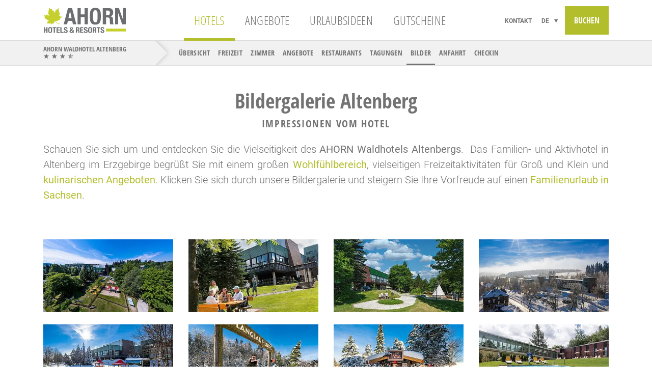

--- FILE ---
content_type: text/html; charset=utf-8
request_url: https://www.ahorn-hotels.de/ahorn-waldhotel-altenberg/bilder/
body_size: 10998
content:
<!DOCTYPE html><html lang=de><head><meta charset=utf-8><base href=https://www.ahorn-hotels.de/><title>Bildergalerie | AHORN Waldhotel Altenberg</title><meta content="TYPO3 CMS" name=generator><meta content="Entdecken Sie das AHORN Waldhotel Altenberg im wunderschönen Erzgebirge. Klicken Sie sich durch unsere Bildergalerie  &gt;&gt; " name=description><meta content=website property=og:type><meta content=summary name=twitter:card><link href=/typo3temp/assets/compressed/merged-cf19f9f7f4649b24b9b76e3f87ba3d61-5312a774a2ecad16008fb056e135369f.css.1751288132.gzip rel=stylesheet><script src=/typo3temp/assets/compressed/merged-e5ad1cc8fc7c6d55f5fd95db9ac476bd-20989c6c3eaa8a05d9b52964da3afa55.js.1751288132.gzip></script><script src=/typo3temp/assets/compressed/merged-797989e96ca02b5c30a58f6dbb67b80d-18d32db2cc9df159292364f47860bd4b.js.1751288132.gzip></script><link crossorigin="" href=https://cookiemanager.onm.de rel="dns-prefetch preconnect"><script referrerpolicy=origin src="https://cookiemanager.onm.de/public/app.js?apiKey=643f722275e70883aae5bc1e71b7b948555f623f8c38fe0b&amp;domain=2ad700e"></script><meta content="IE=edge" http-equiv=X-UA-Compatible><meta content="width=device-width, initial-scale=1.0" name=viewport><meta content=yes name=mobile-web-app-capable><link href=/favicon-96x96.png rel=icon sizes=96x96 type=image/png><link href=/favicon.svg rel=icon type=image/svg+xml><link href=https://www.ahorn-hotels.de/favicon.ico rel=icon><link href=/favicon.ico rel="shortcut icon"><link href=/apple-touch-icon.png rel=apple-touch-icon sizes=180x180><meta content="AHORN Hotels & Resorts" name=apple-mobile-web-app-title><link href=/site.webmanifest rel=manifest><meta content=#c5d02f name=msapplication-TileColor><meta content=#ffffff name=theme-color><meta content=EE06E21640A89FCB9FE6CEE68CC62643 name=msvalidate.01><link href="styleguide/web/assets/css/main.critical.min.css?v=y1751287959" rel=stylesheet><script>document.addEventListener('DOMContentLoaded',function(event){var head=document.head;var link=document.createElement("link");link.type="text/css";link.rel="stylesheet";link.href="styleguide/web/assets/css/main.noncritical.min.css?v=y1751287964";head.appendChild(link)})</script><script>var event;if(typeof(Event)==='function'){jsMainEvent=new Event('mainJsLoaded')}else{jsMainEvent=document.createEvent('Event');jsMainEvent.initEvent('jsMainEvent',!0,!0)}
document.addEventListener("DOMContentLoaded",function(event){function loadScript(e,t){var a,n,r;n=!1,a=document.createElement("script"),a.type="text/javascript",a.src=e,a.onload=a.onreadystatechange=function(){n||this.readyState&&"complete"!=this.readyState||(n=!0,t())},r=document.getElementsByTagName("script")[0],r.parentNode.insertBefore(a,r)}
loadScript("styleguide/web/assets/js/_all.1751287919.m.min.js",function(){document.dispatchEvent(jsMainEvent)})});var s8formDependencies=["styleguide/web/assets/_contrib/onm_cal/example/vendor/toastr.min.js?v=1751287755","styleguide/web/assets/js/s8forms.1751287756.m.min.js"]</script><link href=https://www.ahorn-hotels.de/ahorn-waldhotel-altenberg/bilder/ rel=canonical> <body><div class="page page--is-hotel-subpage whs" data-hotelselected=whs id=page><header class="affix page-header page-header--shadow"><nav class="page-header__nav sps"><div class=page-header__container><div class=page-header__mobile><a href=tel:03505260500 title=Anrufen><i class=icon-phone></i> <span class=phoneAdwords>Anrufen</span></a> <a href=/kontaktformular/ title=Kontakt><i class=icon-mail></i> <span>Kontakt</span></a></div> <a class=page-header__brand href=./><div class=logo><div class=logo__figure></div> </div> </a> <ul class=page-header__menu><li class=active><a href=/hotel/> Hotels </a> <div class="open page-header__hover-menu"><div class=hotel-menu><div class=left><h4>Unsere Hotels</h4> <div class=states><div class=states-wrapper><div class=state><a href=/hotel/ahorn-seehotel-templin/><h5> Brandenburg / Uckermark </h5> </a> <a class=hotel href=/hotel/ahorn-seehotel-templin/><div class="img position-relative"><noscript><img alt="AHORN Seehotel Templin bei Nacht" height=60 src=/fileadmin/_processed_/5/9/csm_ahorn-seehotel-templin-aussenansicht-winter_b5a58d5567.jpg title="AHORN Seehotel Templin bei Nacht" width=90><style>.lazy-hidden{display:none}</style></noscript><img alt="AHORN Seehotel Templin bei Nacht" class="lazy lazy-hidden" data-src=/fileadmin/_processed_/5/9/csm_ahorn-seehotel-templin-aussenansicht-winter_b5a58d5567.jpg height=60 src="data:image/svg+xml,%3Csvg%20xmlns=%22http://www.w3.org/2000/svg%22%20viewBox=%220%200%2090%2060%22%3E%3C/svg%3E" title="AHORN Seehotel Templin bei Nacht" width=90> </div> <div class=hotel-title><span class="stars stars--3-half"></span> AHORN Seehotel <br>Templin </div></a></div> <div class=state><a href=/hotel/ahorn-harz-hotel-braunlage/><h5> Niedersachsen / Harz </h5> </a> <a class=hotel href=/hotel/ahorn-harz-hotel-braunlage/><div class="img position-relative"><noscript><img alt=ahorn-harz-hotel-braunlage-winteransicht-fassade height=60 src=/fileadmin/_processed_/f/e/csm_ahorn-harz-hotel-braunlage-winteransicht-fassade_b7b3dfcd9f.jpg title=ahorn-harz-hotel-braunlage-winteransicht-fassade width=90></noscript><img alt=ahorn-harz-hotel-braunlage-winteransicht-fassade class="lazy lazy-hidden" data-src=/fileadmin/_processed_/f/e/csm_ahorn-harz-hotel-braunlage-winteransicht-fassade_b7b3dfcd9f.jpg height=60 src="data:image/svg+xml,%3Csvg%20xmlns=%22http://www.w3.org/2000/svg%22%20viewBox=%220%200%2090%2060%22%3E%3C/svg%3E" title=ahorn-harz-hotel-braunlage-winteransicht-fassade width=90> </div> <div class=hotel-title><span class="stars stars--3-half"></span> AHORN Harz Hotel <br>Braunlage </div></a></div></div> <div class=state><a href=/thueringen/><h5> Th&uuml;ringen / Th&uuml;ringer Wald </h5> </a> <a class=hotel href=/hotel/ahorn-berghotel-friedrichroda/><div class="img position-relative"><noscript><img alt="" height=60 src=/fileadmin/_processed_/6/5/csm_ahorn-berghotel-friedrichroda-winter_60ead6b0e6.jpg width=90></noscript><img alt="" class="lazy lazy-hidden" data-src=/fileadmin/_processed_/6/5/csm_ahorn-berghotel-friedrichroda-winter_60ead6b0e6.jpg height=60 src="data:image/svg+xml,%3Csvg%20xmlns=%22http://www.w3.org/2000/svg%22%20viewBox=%220%200%2090%2060%22%3E%3C/svg%3E" width=90> </div> <div class=hotel-title><span class="stars stars--3-half"></span> AHORN Berghotel <br>Friedrichroda </div></a> <a class=hotel href=/hotel/ahorn-panorama-hotel-oberhof/><div class="img position-relative"><noscript><img alt="" height=60 src=/fileadmin/_processed_/a/4/csm_ahorn-panorama-hotel-oberhof-winteransicht_dd6e3a534f.jpg width=90></noscript><img alt="" class="lazy lazy-hidden" data-src=/fileadmin/_processed_/a/4/csm_ahorn-panorama-hotel-oberhof-winteransicht_dd6e3a534f.jpg height=60 src="data:image/svg+xml,%3Csvg%20xmlns=%22http://www.w3.org/2000/svg%22%20viewBox=%220%200%2090%2060%22%3E%3C/svg%3E" width=90> </div> <div class=hotel-title><span class="stars stars--3-half"></span> AHORN Panorama Hotel <br>Oberhof </div></a></div> <div class=state><a href=/sachsen/><h5> Sachsen / Erzgebirge </h5> </a> <a class=hotel href=/hotel/ahorn-waldhotel-altenberg/><div class="img position-relative"><noscript><img alt="AHORN Waldhotel Altenberg Winter" height=60 src=/fileadmin/_processed_/f/5/csm_ahorn-waldhotel-altenberg-winteransicht-2000_05e9d2d76d.jpg title="AHORN Waldhotel Altenberg Winter" width=90></noscript><img alt="AHORN Waldhotel Altenberg Winter" class="lazy lazy-hidden" data-src=/fileadmin/_processed_/f/5/csm_ahorn-waldhotel-altenberg-winteransicht-2000_05e9d2d76d.jpg height=60 src="data:image/svg+xml,%3Csvg%20xmlns=%22http://www.w3.org/2000/svg%22%20viewBox=%220%200%2090%2060%22%3E%3C/svg%3E" title="AHORN Waldhotel Altenberg Winter" width=90> </div> <div class=hotel-title><span class="stars stars--3-half"></span> AHORN Waldhotel <br>Altenberg </div></a> <a class=hotel href=/hotel/ahorn-hotel-am-fichtelberg/><div class="img position-relative"><noscript><img alt="" height=60 src=/fileadmin/_processed_/d/f/csm_ahorn-hotel-am-fichtelberg-piste_53dce03462.jpg width=90></noscript><img alt="" class="lazy lazy-hidden" data-src=/fileadmin/_processed_/d/f/csm_ahorn-hotel-am-fichtelberg-piste_53dce03462.jpg height=60 src="data:image/svg+xml,%3Csvg%20xmlns=%22http://www.w3.org/2000/svg%22%20viewBox=%220%200%2090%2060%22%3E%3C/svg%3E" width=90> </div> <div class=hotel-title><span class="stars stars--3-half"></span> AHORN Hotel <br>Am Fichtelberg </div></a> <div class=bih-hotel-ref data-bihhotel=hotelbih><a href=https://www.erwachsenenhotel-erzgebirge.de target=_blank title="Erwachsenenhotel Erzgebirge Best Western Ahorn Hotel Oberwiesenthal"><span class=heading>Diesmal ohne Kinder verreisen?</span> <div class=hotel><div class=img><span class="badge badge--adults badge--pos badge--pos-2 badge--sm badge-hotel-select" data-html=true data-original-title="" data-placement=left data-toggle=tooltip> 14+ </span> <noscript><img alt="Best Western Ahorn Hotel Summer" height=60 src=/fileadmin/_processed_/8/8/csm_best-western-ahorn-hotel-oberwiesenthal-aussenansicht-sommer_216f71861d.jpg title="Best Western Ahorn Hotel Summer" width=90></noscript><img alt="Best Western Ahorn Hotel Summer" class="lazy lazy-hidden" data-src=/fileadmin/_processed_/8/8/csm_best-western-ahorn-hotel-oberwiesenthal-aussenansicht-sommer_216f71861d.jpg height=60 src="data:image/svg+xml,%3Csvg%20xmlns=%22http://www.w3.org/2000/svg%22%20viewBox=%220%200%2090%2060%22%3E%3C/svg%3E" title="Best Western Ahorn Hotel Summer" width=90> </div> <div class=hotel-title><div><div><span class="stars stars--4 stars--white"></span> <br> Best Western <br>Ahorn Hotel Oberwiesenthal </div> <i class=icon-forward></i></div> </div></div></a> </div></div></div> <a class="btn btn--default-filled btn-sm" href=/hotel/>Hotels Vergleichen</a></div> </div> </div> <ul class=page-header__submenu><li><a href=/hotel/ahorn-seehotel-templin/> AHORN Seehotel Templin </a> <li><a href=/hotel/ahorn-harz-hotel-braunlage/> AHORN Harz Hotel Braunlage </a> <li><a href=/hotel/ahorn-berghotel-friedrichroda/> AHORN Berghotel Friedrichroda </a> <li><a href=/hotel/ahorn-panorama-hotel-oberhof/> AHORN Panorama Hotel Oberhof </a> <li class=active><a href=/hotel/ahorn-waldhotel-altenberg/> AHORN Waldhotel Altenberg </a> <li><a href=/hotel/ahorn-hotel-am-fichtelberg/> AHORN Hotel Am Fichtelberg </a> </ul> <li><a href=/angebote/> Angebote </a> <ul class=page-header__submenu><li><a href=/ahorn-deals/> AHORN Deals </a> <li class=has-sub><a href=/sparangebote/> 1 Nacht geschenkt: Sparangebote </a> <ul><li><a href=/4-naechte-buchen-3-zahlen/> 4 N&auml;chte buchen, nur 3 zahlen </a> <li><a href=/5-naechte-buchen-4-zahlen/> 5 N&auml;chte buchen, nur 4 zahlen </a> <li><a href=/6-naechte-buchen-nur-5-zahlen/> 6 N&auml;chte buchen, nur 5 zahlen </a> <li><a href=/7-naechte-buchen-6-zahlen/> 7 N&auml;chte buchen, nur 6 zahlen </a> </ul> <li class=has-sub><a href=/feier-und-brueckentage/> Feier- und Br&uuml;ckentage </a> <ul><li><a href=/osterurlaub/> Osterangebote </a> <li><a href=/walpurgisnachtangebote/> Walpurgisnacht &amp; Tanz in den Mai </a> <li><a href=/himmelfahrt/> Himmelfahrtsangebote </a> <li><a href=/pfingsten/> Pfingstangebote </a> <li><a href=/fronleichnam/> Fronleichnam </a> <li><a href=/weihnachten/> Weihnachtsurlaub </a> <li><a href=/silvester/> Silvesterangebote </a> </ul> <li class=has-sub><a href=/saisonale-angebote/> Saisonales </a> <ul><li><a href=/winterurlaub/> Winterurlaub </a> <li><a href=/urlaub-im-fruehling-in-deutschland/> Fr&uuml;hlingsurlaub </a> <li><a href=/sommerurlaub-deutschland/> Sommerurlaub </a> <li><a href=/herbsturlaub/> Herbsturlaub </a> </ul> <li class=has-sub><a href=/event-angebote/> Events </a> <ul><li><a href=/maerchenwochenenden/> M&auml;rchenwochenenden </a> <li><a href=/musikalische-events/> Musikalische Events </a> <li><a href=/event-angebote/gaudi/> AHORN Gaudi </a> <li><a href=/feste/> Feste aller Art </a> <li><a href=/kultururlaub/> Kultur &amp; Kulinarik </a> <li><a href=/sport-events/> Sport Events </a> </ul> <li class=has-sub><a href=/angebot-ahorn-familienurlaub/> AHORN Familienurlaub </a> <ul><li><a href=/urlaub-mit-grosseltern/> Urlaub mit den Gro&szlig;eltern </a> <li><a href=/familien-auszeit/> Familien (R)Auszeit </a> <li><a href=/seepferdchen/> Seepferdchen-Schwimmkurs </a> </ul> <li><a href=/warum-direkt-buchen/> Direktbuchervorteile </a> </ul> <li><a href=/urlaubsideen/> Urlaubsideen </a> <ul class=page-header__submenu><li class=has-sub><a href=/urlaub-in-deutschland/> Urlaubsregionen </a> <ul><li><a href=/ausflugsziele/> Ausflugsziele </a> </ul> <li class=has-sub><a href=/familienurlaub-deutschland/> Familienurlaub </a> <ul><li><a href=/kinderanimation-hotel/> YOKI AHORN Kinderwelt </a> <li><a href=/urlaub-mit-grosseltern/> Urlaub mit den Gro&szlig;eltern </a> <li><a href=/familienurlaub-brandenburg/> Familienurlaub in Brandenburg </a> <li><a href=/familienurlaub-sachsen/> Familienurlaub in Sachsen </a> <li><a href=/familienurlaub-thueringen/> Familienurlaub in Th&uuml;ringen </a> <li><a href=/familienurlaub-niedersachsen/> Familienurlaub in Niedersachsen </a> </ul> <li class=has-sub><a href=/freizeitangebot/> Freizeitangebot </a> <ul><li><a href=/kinderanimation-hotel/> YOKI AHORN Kinderwelt </a> <li><a href=/active-teams/> Active Teams </a> <li><a href=/inklusivleistungen/> Inklusivleistungen </a> </ul> <li class=has-sub><a href=/aktivurlaub-deutschland/> Aktivurlaub </a> <ul><li><a href=/sommerurlaub/badeurlaub/> Badeurlaub </a> <li><a href=/wanderurlaub/> Wanderurlaub </a> <li><a href=/fahrradurlaube/> Fahrradurlaub </a> <li><a href=/skiurlaub-deutschland/> Skiurlaub </a> <li><a href=/urlaubsideen/motorradhotels/> Motorradurlaub </a> </ul> <li><a href=/kurzurlaub-deutschland/> Kurzurlaub </a> <li><a href=/paarurlaub-deutschland/> Paarurlaub-Deutschland </a> <li><a href=/singlereisen-deutschland/> Singlereisen </a> </ul> <li><a href=http://www.ahorn-hotels.de/gutscheine/ target=_blank> Gutscheine </a> </ul> <div class=page-header__meta><div class=page-header__container><a class=brown-color href=/kontaktformular/ title=Kontakt>Kontakt</a> <span class="dropdown dropdown--menu-right" style=display:inline><div aria-expanded=false aria-haspopup=true class=dropdown__toggle data-toggle=dropdown id=headerMetaDD>DE</div> <div aria-labelledby=headerMetaDD class="dropdown-menu dropdown-menu-right"><a class=dropdown__item href=/en/hotel/ahorn-waldhotel-altenberg/pictures/ title=English><noscript><img alt=English height=10 src=/typo3temp/assets/_processed_/b/1/csm_GB_d0eb3dcffe.png width=16></noscript><img alt=English class="lazy lazy-hidden" data-src=/typo3temp/assets/_processed_/b/1/csm_GB_d0eb3dcffe.png height=10 src="data:image/svg+xml,%3Csvg%20xmlns=%22http://www.w3.org/2000/svg%22%20viewBox=%220%200%2016%2010%22%3E%3C/svg%3E" width=16> English </a> <a class=dropdown__item href=/cs/hotely/ahorn-waldhotel-altenberg/fotogalerie/ title=&#269;esk&yacute;><noscript><img alt=&#269;esk&yacute; height=10 src=/typo3temp/assets/_processed_/3/0/csm_CS_ab921efe35.png width=16></noscript><img alt=&#269;esk&yacute; class="lazy lazy-hidden" data-src=/typo3temp/assets/_processed_/3/0/csm_CS_ab921efe35.png height=10 src="data:image/svg+xml,%3Csvg%20xmlns=%22http://www.w3.org/2000/svg%22%20viewBox=%220%200%2016%2010%22%3E%3C/svg%3E" width=16> &#269;esk&yacute; </a></div></span></div> </div> <div class=page-header__booking><a class="btn btn--primary" href=https://www.ahorn-hotels.de/buchen/altenberg/ target=_blank title=Buchen> Buchen </a> <button class=hamburger data-open-mobile-menu=true type=button><span class=hamburger__box><span class=hamburger__inner></span> </span> <span class=hamburger__title></span></button></div></div> </nav> <nav data-mobile-menu=true id=mobileMenu><ul><li class=Selected><a href=/hotel/> Hotels </a> <ul><li><a href=/hotel/ahorn-seehotel-templin/> AHORN Seehotel Templin </a> <ul><li><a href=/hotel/ahorn-seehotel-templin/uebersicht/> &Uuml;bersicht </a> <li><a href=/ahorn-seehotel-templin/freizeit/> Freizeit </a> <li><a href=/ahorn-seehotel-templin/zimmer/> Zimmer </a> <li><a href=/ahorn-seehotel-templin/angebote/> Angebote </a> <li><a href=/ahorn-seehotel-templin/restaurants/> Restaurants </a> <li><a href=/ahorn-seehotel-templin/tagungen/> Tagungen </a> <li><a href=/ahorn-seehotel-templin/bilder/> Bilder </a> <li><a href=/ahorn-seehotel-templin/anfahrt/> Anfahrt </a> <li><a href=/ahorn-seehotel-templin/checkin/> CheckIn </a> </ul> <li><a href=/hotel/ahorn-harz-hotel-braunlage/> AHORN Harz Hotel Braunlage </a> <ul><li><a href=/ahorn-harz-hotel-braunlage/uebersicht/> &Uuml;bersicht </a> <li><a href=/ahorn-harz-hotel-braunlage/freizeit/> Freizeit </a> <li><a href=/ahorn-harz-hotel-braunlage/zimmer/> Zimmer </a> <li><a href=/ahorn-harz-hotel-braunlage/angebote/> Angebote </a> <li><a href=/ahorn-harz-hotel-braunlage/restaurants/> Restaurants </a> <li><a href=/ahorn-harz-hotel-braunlage/tagungen/> Tagungen </a> <li><a href=/ahorn-harz-hotel-braunlage/bilder/> Bilder </a> <li><a href=/ahorn-harz-hotel-braunlage/anfahrt/> Anfahrt </a> <li><a href=/ahorn-harz-hotel-braunlage/checkin/> CheckIn </a> </ul> <li><a href=/hotel/ahorn-berghotel-friedrichroda/> AHORN Berghotel Friedrichroda </a> <ul><li><a href=/ahorn-berghotel-friedrichroda/uebersicht/> &Uuml;bersicht </a> <li><a href=/ahorn-berghotel-friedrichroda/freizeit/> Freizeit </a> <li><a href=/ahorn-berghotel-friedrichroda/zimmer/> Zimmer </a> <li><a href=/ahorn-berghotel-friedrichroda/angebote/> Angebote </a> <li><a href=/ahorn-berghotel-friedrichroda/restaurants/> Restaurants </a> <li><a href=/ahorn-berghotel-friedrichroda/tagungen/> Tagungen </a> <li><a href=/ahorn-berghotel-friedrichroda/bilder/> Bilder </a> <li><a href=/ahorn-berghotel-friedrichroda/anfahrt/> Anfahrt </a> <li><a href=/ahorn-berghotel-friedrichroda/check-in/> CheckIn </a> </ul> <li><a href=/hotel/ahorn-panorama-hotel-oberhof/> AHORN Panorama Hotel Oberhof </a> <ul><li><a href=/ahorn-panorama-hotel-oberhof/uebersicht/> &Uuml;bersicht </a> <li><a href=/ahorn-panorama-hotel-oberhof/freizeit/> Freizeit </a> <li><a href=/ahorn-panorama-hotel-oberhof/zimmer/> Zimmer </a> <li><a href=/ahorn-panorama-hotel-oberhof/angebote/> Angebote </a> <li><a href=/ahorn-panorama-hotel-oberhof/restaurants/> Restaurants </a> <li><a href=/ahorn-panorama-hotel-oberhof/tagungen/> Tagungen </a> <li><a href=/ahorn-panorama-hotel-oberhof/bilder/> Bilder </a> <li><a href=/ahorn-panorama-hotel-oberhof/anfahrt/> Anfahrt </a> <li><a href=/ahorn-panorama-hotel-oberhof/checkin/> CheckIn </a> </ul> <li class=Selected><a href=/hotel/ahorn-waldhotel-altenberg/> AHORN Waldhotel Altenberg </a> <ul><li><a href=/hotel/ahorn-waldhotel-altenberg/uebersicht/> &Uuml;bersicht </a> <li><a href=/ahorn-waldhotel-altenberg/freizeit/> Freizeit </a> <li><a href=/ahorn-waldhotel-altenberg/zimmer/> Zimmer </a> <li><a href=/ahorn-waldhotel-altenberg/angebote/> Angebote </a> <li><a href=/ahorn-waldhotel-altenberg/restaurants/> Restaurants </a> <li><a href=/ahorn-waldhotel-altenberg/tagungen/> Tagungen </a> <li class=Selected><a href=/ahorn-waldhotel-altenberg/bilder/> Bilder </a> <li><a href=/ahorn-waldhotel-altenberg/anfahrt/> Anfahrt </a> <li><a href=/ahorn-waldhotel-altenberg/checkin/> CheckIn </a> </ul> <li><a href=/hotel/ahorn-hotel-am-fichtelberg/> AHORN Hotel Am Fichtelberg </a> <ul><li><a href=/hotel/ahorn-hotel-am-fichtelberg/uebersicht/> &Uuml;bersicht </a> <li><a href=/ahorn-hotel-am-fichtelberg/freizeit/> Freizeit </a> <li><a href=/ahorn-hotel-am-fichtelberg/zimmer/> Zimmer </a> <li><a href=/ahorn-hotel-am-fichtelberg/angebote/> Angebote </a> <li><a href=/ahorn-hotel-am-fichtelberg/restaurants/> Restaurants </a> <li><a href=/ahorn-hotel-am-fichtelberg/tagungen/> Tagungen </a> <li><a href=/hotel/ahorn-hotel-am-fichtelberg/bilder/> Bilder </a> <li><a href=/hotel/ahorn-hotel-am-fichtelberg/anfahrt/> Anfahrt </a> <li><a href=/ahorn-hotel-am-fichtelberg/checkin/> CheckIn </a> </ul></ul> <li><a href=/angebote/> Angebote </a> <ul><li><a href=/ahorn-deals/> AHORN Deals </a> <li><a href=/sparangebote/> 1 Nacht geschenkt: Sparangebote </a> <ul><li><a href=/4-naechte-buchen-3-zahlen/> 4 N&auml;chte buchen, nur 3 zahlen </a> <li><a href=/5-naechte-buchen-4-zahlen/> 5 N&auml;chte buchen, nur 4 zahlen </a> <li><a href=/6-naechte-buchen-nur-5-zahlen/> 6 N&auml;chte buchen, nur 5 zahlen </a> <li><a href=/7-naechte-buchen-6-zahlen/> 7 N&auml;chte buchen, nur 6 zahlen </a> </ul> <li><a href=/feier-und-brueckentage/> Feier- und Br&uuml;ckentage </a> <ul><li><a href=/osterurlaub/> Osterangebote </a> <li><a href=/walpurgisnachtangebote/> Walpurgisnacht &amp; Tanz in den Mai </a> <li><a href=/himmelfahrt/> Himmelfahrtsangebote </a> <li><a href=/pfingsten/> Pfingstangebote </a> <li><a href=/fronleichnam/> Fronleichnam </a> <li><a href=/weihnachten/> Weihnachtsurlaub </a> <li><a href=/silvester/> Silvesterangebote </a> </ul> <li><a href=/saisonale-angebote/> Saisonales </a> <ul><li><a href=/winterurlaub/> Winterurlaub </a> <li><a href=/urlaub-im-fruehling-in-deutschland/> Fr&uuml;hlingsurlaub </a> <li><a href=/sommerurlaub-deutschland/> Sommerurlaub </a> <li><a href=/herbsturlaub/> Herbsturlaub </a> </ul> <li><a href=/event-angebote/> Events </a> <ul><li><a href=/maerchenwochenenden/> M&auml;rchenwochenenden </a> <li><a href=/musikalische-events/> Musikalische Events </a> <li><a href=/event-angebote/gaudi/> AHORN Gaudi </a> <li><a href=/feste/> Feste aller Art </a> <li><a href=/kultururlaub/> Kultur &amp; Kulinarik </a> <li><a href=/sport-events/> Sport Events </a> </ul> <li><a href=/angebot-ahorn-familienurlaub/> AHORN Familienurlaub </a> <ul><li><a href=/urlaub-mit-grosseltern/> Urlaub mit den Gro&szlig;eltern </a> <li><a href=/familien-auszeit/> Familien (R)Auszeit </a> <li><a href=/seepferdchen/> Seepferdchen-Schwimmkurs </a> </ul> <li><a href=/warum-direkt-buchen/> Direktbuchervorteile </a> </ul> <li><a href=/urlaubsideen/> Urlaubsideen </a> <ul><li><a href=/urlaub-in-deutschland/> Urlaubsregionen </a> <ul><li><a href=/ausflugsziele/> Ausflugsziele </a> </ul> <li><a href=/familienurlaub-deutschland/> Familienurlaub </a> <ul><li><a href=/kinderanimation-hotel/> YOKI AHORN Kinderwelt </a> <li><a href=/urlaub-mit-grosseltern/> Urlaub mit den Gro&szlig;eltern </a> <li><a href=/familienurlaub-brandenburg/> Familienurlaub in Brandenburg </a> <li><a href=/familienurlaub-sachsen/> Familienurlaub in Sachsen </a> <li><a href=/familienurlaub-thueringen/> Familienurlaub in Th&uuml;ringen </a> <li><a href=/familienurlaub-niedersachsen/> Familienurlaub in Niedersachsen </a> </ul> <li><a href=/freizeitangebot/> Freizeitangebot </a> <ul><li><a href=/kinderanimation-hotel/> YOKI AHORN Kinderwelt </a> <li><a href=/active-teams/> Active Teams </a> <li><a href=/inklusivleistungen/> Inklusivleistungen </a> </ul> <li><a href=/aktivurlaub-deutschland/> Aktivurlaub </a> <ul><li><a href=/sommerurlaub/badeurlaub/> Badeurlaub </a> <li><a href=/wanderurlaub/> Wanderurlaub </a> <li><a href=/fahrradurlaube/> Fahrradurlaub </a> <li><a href=/skiurlaub-deutschland/> Skiurlaub </a> <li><a href=/urlaubsideen/motorradhotels/> Motorradurlaub </a> </ul> <li><a href=/kurzurlaub-deutschland/> Kurzurlaub </a> <li><a href=/paarurlaub-deutschland/> Paarurlaub-Deutschland </a> <li><a href=/singlereisen-deutschland/> Singlereisen </a> </ul> <li><a href=http://www.ahorn-hotels.de/gutscheine/ target=_blank> Gutscheine </a> </li> <ul class=additional><li class=additional><a href=https://karriere.ahorn-hotels.de/ target=_blank> Ausbildung &amp; Karriere </a> <li class=additional><a href=/ueber-uns/> &Uuml;ber uns </a> <li class=additional><a href=/bonusprogramm/> Bonusprogramm </a> <li class=additional><a href=/faq-haeufige-fragen/> FAQ </a> </ul></ul> <div data-additional-mmenu-footer-elements=1><a href=/kontaktformular/ title=Kontakt> Kontakt </a> <span class=dropup style=display:inline><div aria-expanded=false aria-haspopup=true class=dropdown__toggle data-toggle=dropdown id=mmenuLanguages>DE</div> <div aria-labelledby=mmenuLanguages class="dropdown-menu dropdown-menu-right"><a class=dropdown__item href=/en/hotel/ahorn-waldhotel-altenberg/pictures/ title=English><noscript><img alt=English height=10 src=/typo3temp/assets/_processed_/b/1/csm_GB_d0eb3dcffe.png width=16></noscript><img alt=English class="lazy lazy-hidden" data-src=/typo3temp/assets/_processed_/b/1/csm_GB_d0eb3dcffe.png height=10 src="data:image/svg+xml,%3Csvg%20xmlns=%22http://www.w3.org/2000/svg%22%20viewBox=%220%200%2016%2010%22%3E%3C/svg%3E" width=16> English </a> <a class=dropdown__item href=/cs/hotely/ahorn-waldhotel-altenberg/fotogalerie/ title=&#269;esk&yacute;><noscript><img alt=&#269;esk&yacute; height=10 src=/typo3temp/assets/_processed_/3/0/csm_CS_ab921efe35.png width=16></noscript><img alt=&#269;esk&yacute; class="lazy lazy-hidden" data-src=/typo3temp/assets/_processed_/3/0/csm_CS_ab921efe35.png height=10 src="data:image/svg+xml,%3Csvg%20xmlns=%22http://www.w3.org/2000/svg%22%20viewBox=%220%200%2016%2010%22%3E%3C/svg%3E" width=16> &#269;esk&yacute; </a></div></span></div></nav> <div class=hotel-header><div class=hotel-header__wrapper><div class=hotel-header__inner><a class=hotel-header__info href=/hotel/ahorn-waldhotel-altenberg/><div class=hotel-header__name><span>AHORN Waldhotel Altenberg</span> <span class="stars stars--3-half"></span></div> </a> <ul class=hotel-header__nav><li><a href=/hotel/ahorn-waldhotel-altenberg/uebersicht/> &Uuml;bersicht </a> <li><a href=/ahorn-waldhotel-altenberg/freizeit/> Freizeit </a> <li><a href=/ahorn-waldhotel-altenberg/zimmer/> Zimmer </a> <li><a href=/ahorn-waldhotel-altenberg/angebote/> Angebote </a> <li><a href=/ahorn-waldhotel-altenberg/restaurants/> Restaurants </a> <li><a href=/ahorn-waldhotel-altenberg/tagungen/> Tagungen </a> <li><a class=active href=/ahorn-waldhotel-altenberg/bilder/> Bilder </a> <li><a href=/ahorn-waldhotel-altenberg/anfahrt/> Anfahrt </a> <li><a href=/ahorn-waldhotel-altenberg/checkin/> CheckIn </a> </ul></div> </div> </div></header> <main class="layout layout--default show-mobile-subnav sps"><div class=layout__container><article><div class="content content--raw-mobile hidden-lg hidden-md hidden-xl submenu-mobile"><div class=content__wrapper><div class="accordion accordion--mobileonly mobilenavi" id=accordionWrapper><div class=card><div class=card__header id=accordionTabNavigation><a class=nav__link href=/hotel/ahorn-waldhotel-altenberg/uebersicht/ title=&Uuml;bersicht> &Uuml;bersicht </a> <a class=nav__link href=/ahorn-waldhotel-altenberg/freizeit/ title=Freizeit> Freizeit </a> <a class=nav__link href=/ahorn-waldhotel-altenberg/zimmer/ title=Zimmer> Zimmer </a> <a class=nav__link href=/ahorn-waldhotel-altenberg/angebote/ title=Angebote> Angebote </a> <a class=nav__link href=/ahorn-waldhotel-altenberg/restaurants/ title=Restaurants> Restaurants </a> <a class=nav__link href=/ahorn-waldhotel-altenberg/tagungen/ title=Tagungen> Tagungen </a> <a class="active nav__link" href=/ahorn-waldhotel-altenberg/bilder/ title=Bildergalerie> Bilder </a> <a class=nav__link href=/ahorn-waldhotel-altenberg/anfahrt/ title=Anfahrt> Anfahrt </a> <a class=nav__link href=/ahorn-waldhotel-altenberg/checkin/ title=CheckIn> CheckIn </a></div> <div aria-labelledby=accordionTabNavigation class=collapse id=accordionTabNavigationCollapse role=tabpanel><div class=card__block><nav class="nav nav-tabs"><a class=nav__link href=/hotel/ahorn-waldhotel-altenberg/uebersicht/ title=&Uuml;bersicht> &Uuml;bersicht </a> <a class=nav__link href=/ahorn-waldhotel-altenberg/freizeit/ title=Freizeit> Freizeit </a> <a class=nav__link href=/ahorn-waldhotel-altenberg/zimmer/ title=Zimmer> Zimmer </a> <a class=nav__link href=/ahorn-waldhotel-altenberg/angebote/ title=Angebote> Angebote </a> <a class=nav__link href=/ahorn-waldhotel-altenberg/restaurants/ title=Restaurants> Restaurants </a> <a class=nav__link href=/ahorn-waldhotel-altenberg/tagungen/ title=Tagungen> Tagungen </a> <a class="active nav__link" href=/ahorn-waldhotel-altenberg/bilder/ title=Bildergalerie> Bilder </a> <a class=nav__link href=/ahorn-waldhotel-altenberg/anfahrt/ title=Anfahrt> Anfahrt </a> <a class=nav__link href=/ahorn-waldhotel-altenberg/checkin/ title=CheckIn> CheckIn </a></nav> </div> </div></div> </div> </div> </div> <section class="content content--pad content-text" id=c17835><div class=content__wrapper><header class="heading heading--center"><h1 class=heading__header>Bildergalerie Altenberg</h1> <h2 class=heading__sub>Impressionen vom Hotel</h2></header> <p class="lead text-justify">Schauen Sie sich um und entdecken Sie die Vielseitigkeit des&nbsp;<strong>AHORN Waldhotels Altenbergs</strong>.<strong>&nbsp;&nbsp;</strong>Das Familien- und Aktivhotel&nbsp;in Altenberg&nbsp;im Erzgebirge begr&uuml;&szlig;t&nbsp;Sie mit einem&nbsp;gro&szlig;en&nbsp;<strong><a href=/ahorn-waldhotel-altenberg/wohlfuehlzeit/>Wohlf&uuml;hlbereich</a></strong>, vielseitigen Freizeitaktivit&auml;ten f&uuml;r Gro&szlig; und Klein und <strong><a href=/ahorn-waldhotel-altenberg/restaurants/>kulinarischen Angeboten</a></strong>. Klicken Sie sich durch unsere Bildergalerie und steigern Sie Ihre Vorfreude auf einen&nbsp;<strong><a href=/familienurlaub-sachsen/>Familienurlaub in Sachsen</a></strong>.</div></section> <section class="content content-textmedia" id=c17836><div class=content__wrapper><div class="ce-above ce-center ce-textpic"><div class=ce-gallery data-ce-columns=4 data-ce-images=35><div class=ce-outer><div class=ce-inner><div class=ce-row><div class=ce-column><div class=ce-media><figure class=ce-textpic-image><a data-lightbox=media-gallery-17836 data-size=1600x938 data-toggle=lightbox href=fileadmin/_processed_/5/c/csm_ahorn-waldhotel-altenberg-aussenansicht-somer-panorama_Jul22_5d6c4d52cc.jpg><noscript><img alt=ahorn-waldhotel-altenberg-aussenansicht-sommer height=202 src=/fileadmin/_processed_/5/c/csm_ahorn-waldhotel-altenberg-aussenansicht-somer-panorama_Jul22_5206778b9c.jpg width=360></noscript><img alt=ahorn-waldhotel-altenberg-aussenansicht-sommer class="lazy lazy-hidden" data-src=/fileadmin/_processed_/5/c/csm_ahorn-waldhotel-altenberg-aussenansicht-somer-panorama_Jul22_5206778b9c.jpg height=202 src="data:image/svg+xml,%3Csvg%20xmlns=%22http://www.w3.org/2000/svg%22%20viewBox=%220%200%20360%20202%22%3E%3C/svg%3E" width=360> </a> </figure> </div> </div> <div class=ce-column><div class=ce-media><figure class=ce-textpic-image><a data-lightbox=media-gallery-17836 data-size=1417x946 data-toggle=lightbox href=fileadmin/ahorn-waldhotel-altenberg/aussenansicht/ahorn-waldhotel-altenberg-aussenansicht.jpg><noscript><img alt="AHORN Waldhotel Altenberg Aussenansicht" height=202 src=/fileadmin/_processed_/d/9/csm_ahorn-waldhotel-altenberg-aussenansicht_5c696b8fe9.jpg title="AHORN Waldhotel Altenberg Aussenansicht" width=360></noscript><img alt="AHORN Waldhotel Altenberg Aussenansicht" class="lazy lazy-hidden" data-src=/fileadmin/_processed_/d/9/csm_ahorn-waldhotel-altenberg-aussenansicht_5c696b8fe9.jpg height=202 src="data:image/svg+xml,%3Csvg%20xmlns=%22http://www.w3.org/2000/svg%22%20viewBox=%220%200%20360%20202%22%3E%3C/svg%3E" title="AHORN Waldhotel Altenberg Aussenansicht" width=360> </a> </figure> </div> </div> <div class=ce-column><div class=ce-media><figure class=ce-textpic-image><a data-lightbox=media-gallery-17836 data-size=1600x1068 data-toggle=lightbox href=fileadmin/_processed_/9/9/csm_WHS_aussenansicht-sommer-bank_Jul22_2542c7d7b2.jpg><noscript><img alt=ahorn-waldhotel-altenberg-aussenansicht-sommer-bank height=202 src=/fileadmin/_processed_/9/9/csm_WHS_aussenansicht-sommer-bank_Jul22_2852f029a5.jpg title=ahorn-waldhotel-altenberg-aussenansicht-sommer-bank width=360></noscript><img alt=ahorn-waldhotel-altenberg-aussenansicht-sommer-bank class="lazy lazy-hidden" data-src=/fileadmin/_processed_/9/9/csm_WHS_aussenansicht-sommer-bank_Jul22_2852f029a5.jpg height=202 src="data:image/svg+xml,%3Csvg%20xmlns=%22http://www.w3.org/2000/svg%22%20viewBox=%220%200%20360%20202%22%3E%3C/svg%3E" title=ahorn-waldhotel-altenberg-aussenansicht-sommer-bank width=360> </a> </figure> </div> </div> <div class=ce-column><div class=ce-media><figure class=ce-textpic-image><a data-lightbox=media-gallery-17836 data-size=1600x1066 data-toggle=lightbox href=fileadmin/_processed_/9/1/csm_ahorn_hotel_altenberg-aussenansicht-winter_4d6ad5f735.jpg><noscript><img alt="AHORN Waldhotel Altenberg Aussenansicht Winter" height=202 src=/fileadmin/_processed_/9/1/csm_ahorn_hotel_altenberg-aussenansicht-winter_e208667c66.jpg title="AHORN Waldhotel Altenberg Aussenansicht Winter" width=360></noscript><img alt="AHORN Waldhotel Altenberg Aussenansicht Winter" class="lazy lazy-hidden" data-src=/fileadmin/_processed_/9/1/csm_ahorn_hotel_altenberg-aussenansicht-winter_e208667c66.jpg height=202 src="data:image/svg+xml,%3Csvg%20xmlns=%22http://www.w3.org/2000/svg%22%20viewBox=%220%200%20360%20202%22%3E%3C/svg%3E" title="AHORN Waldhotel Altenberg Aussenansicht Winter" width=360> </a> </figure> </div> </div></div> <div class=ce-row><div class=ce-column><div class=ce-media><figure class=ce-textpic-image><a data-lightbox=media-gallery-17836 data-size=1600x1068 data-toggle=lightbox href=fileadmin/_processed_/7/c/csm_ahorn-waldhotel-altenberg_spielplatz-winter_7075d018db.jpg><noscript><img alt="AHORN Waldhotel Altenberg Spielplatz Winter" height=202 src=/fileadmin/_processed_/7/c/csm_ahorn-waldhotel-altenberg_spielplatz-winter_93ca6d40d7.jpg title="AHORN Waldhotel Altenberg Spielplatz Winter" width=360></noscript><img alt="AHORN Waldhotel Altenberg Spielplatz Winter" class="lazy lazy-hidden" data-src=/fileadmin/_processed_/7/c/csm_ahorn-waldhotel-altenberg_spielplatz-winter_93ca6d40d7.jpg height=202 src="data:image/svg+xml,%3Csvg%20xmlns=%22http://www.w3.org/2000/svg%22%20viewBox=%220%200%20360%20202%22%3E%3C/svg%3E" title="AHORN Waldhotel Altenberg Spielplatz Winter" width=360> </a> </figure> </div> </div> <div class=ce-column><div class=ce-media><figure class=ce-textpic-image><a data-lightbox=media-gallery-17836 data-size=1600x1068 data-toggle=lightbox href=fileadmin/_processed_/5/7/csm_ahorn-waldhotel-altenberg-loipe_6f2968765f.jpg><noscript><img alt="AHORN Waldhotel Altenberg Loipe" height=202 src=/fileadmin/_processed_/5/7/csm_ahorn-waldhotel-altenberg-loipe_8fa7b45ed3.jpg title="AHORN Waldhotel Altenberg Loipe" width=360></noscript><img alt="AHORN Waldhotel Altenberg Loipe" class="lazy lazy-hidden" data-src=/fileadmin/_processed_/5/7/csm_ahorn-waldhotel-altenberg-loipe_8fa7b45ed3.jpg height=202 src="data:image/svg+xml,%3Csvg%20xmlns=%22http://www.w3.org/2000/svg%22%20viewBox=%220%200%20360%20202%22%3E%3C/svg%3E" title="AHORN Waldhotel Altenberg Loipe" width=360> </a> </figure> </div> </div> <div class=ce-column><div class=ce-media><figure class=ce-textpic-image><a data-lightbox=media-gallery-17836 data-size=1600x1068 data-toggle=lightbox href=fileadmin/_processed_/8/7/csm_ahorn-waldhotel-altenberg-heisse-hexe2_bf191f8776.jpg><noscript><img alt="AHORN Waldhotel Altenberg Heisse Hexe" height=202 src=/fileadmin/_processed_/8/7/csm_ahorn-waldhotel-altenberg-heisse-hexe2_fc3c006430.jpg title="AHORN Waldhotel Altenberg Heisse Hexe" width=360></noscript><img alt="AHORN Waldhotel Altenberg Heisse Hexe" class="lazy lazy-hidden" data-src=/fileadmin/_processed_/8/7/csm_ahorn-waldhotel-altenberg-heisse-hexe2_fc3c006430.jpg height=202 src="data:image/svg+xml,%3Csvg%20xmlns=%22http://www.w3.org/2000/svg%22%20viewBox=%220%200%20360%20202%22%3E%3C/svg%3E" title="AHORN Waldhotel Altenberg Heisse Hexe" width=360> </a> </figure> </div> </div> <div class=ce-column><div class=ce-media><figure class=ce-textpic-image><a data-lightbox=media-gallery-17836 data-size=1600x1204 data-toggle=lightbox href=fileadmin/_processed_/a/8/csm_ahorn-waldhotel-altenberg_aussen-pool_5ec7055d87.jpg><noscript><img alt="AHORN Waldhotel Altenberg Au&szlig;en-Pool" height=202 src=/fileadmin/_processed_/a/8/csm_ahorn-waldhotel-altenberg_aussen-pool_81cc5a761f.jpg title="AHORN Waldhotel Altenberg Au&szlig;en-Pool" width=360></noscript><img alt="AHORN Waldhotel Altenberg Au&szlig;en-Pool" class="lazy lazy-hidden" data-src=/fileadmin/_processed_/a/8/csm_ahorn-waldhotel-altenberg_aussen-pool_81cc5a761f.jpg height=202 src="data:image/svg+xml,%3Csvg%20xmlns=%22http://www.w3.org/2000/svg%22%20viewBox=%220%200%20360%20202%22%3E%3C/svg%3E" title="AHORN Waldhotel Altenberg Au&szlig;en-Pool" width=360> </a> </figure> </div> </div></div> <div class=ce-row><div class=ce-column><div class=ce-media><figure class=ce-textpic-image><a data-lightbox=media-gallery-17836 data-size=1600x1205 data-toggle=lightbox href=fileadmin/_processed_/4/b/csm_ahorn-waldhotel-altenberg_aussen-pool-kinder_c0b7c393a4.jpg><noscript><img alt="AHORN Waldhotel Altenberg Au&szlig;en-Pool mit Kindern" height=202 src=/fileadmin/_processed_/4/b/csm_ahorn-waldhotel-altenberg_aussen-pool-kinder_dd00cc5559.jpg title="AHORN Waldhotel Altenberg Au&szlig;en-Pool mit Kindern" width=360></noscript><img alt="AHORN Waldhotel Altenberg Au&szlig;en-Pool mit Kindern" class="lazy lazy-hidden" data-src=/fileadmin/_processed_/4/b/csm_ahorn-waldhotel-altenberg_aussen-pool-kinder_dd00cc5559.jpg height=202 src="data:image/svg+xml,%3Csvg%20xmlns=%22http://www.w3.org/2000/svg%22%20viewBox=%220%200%20360%20202%22%3E%3C/svg%3E" title="AHORN Waldhotel Altenberg Au&szlig;en-Pool mit Kindern" width=360> </a> </figure> </div> </div> <div class=ce-column><div class=ce-media><figure class=ce-textpic-image><a data-lightbox=media-gallery-17836 data-size=1600x1068 data-toggle=lightbox href=fileadmin/_processed_/3/2/csm_ahorn-waldhotel-altenberg-aussen-pool-yoki_Jul22_4cb30e2d83.jpg><noscript><img alt=ahorn-waldhotel-altenberg-aussen-pool height=202 src=/fileadmin/_processed_/3/2/csm_ahorn-waldhotel-altenberg-aussen-pool-yoki_Jul22_ac3b249239.jpg title=ahorn-waldhotel-altenberg-aussen-pool width=360></noscript><img alt=ahorn-waldhotel-altenberg-aussen-pool class="lazy lazy-hidden" data-src=/fileadmin/_processed_/3/2/csm_ahorn-waldhotel-altenberg-aussen-pool-yoki_Jul22_ac3b249239.jpg height=202 src="data:image/svg+xml,%3Csvg%20xmlns=%22http://www.w3.org/2000/svg%22%20viewBox=%220%200%20360%20202%22%3E%3C/svg%3E" title=ahorn-waldhotel-altenberg-aussen-pool width=360> </a> </figure> </div> </div> <div class=ce-column><div class=ce-media><figure class=ce-textpic-image><a data-lightbox=media-gallery-17836 data-size=1600x1068 data-toggle=lightbox href=fileadmin/_processed_/5/d/csm_ahorn-waldhotel-altenberg-classic-1_89f3fa86d7.jpg><noscript><img alt="AHORN Waldhotel Altenberg Classic Zimmer" height=202 src=/fileadmin/_processed_/5/d/csm_ahorn-waldhotel-altenberg-classic-1_e4c2d70185.jpg title="AHORN Waldhotel Altenberg Classic Zimmer" width=360></noscript><img alt="AHORN Waldhotel Altenberg Classic Zimmer" class="lazy lazy-hidden" data-src=/fileadmin/_processed_/5/d/csm_ahorn-waldhotel-altenberg-classic-1_e4c2d70185.jpg height=202 src="data:image/svg+xml,%3Csvg%20xmlns=%22http://www.w3.org/2000/svg%22%20viewBox=%220%200%20360%20202%22%3E%3C/svg%3E" title="AHORN Waldhotel Altenberg Classic Zimmer" width=360> </a> </figure> </div> </div> <div class=ce-column><div class=ce-media><figure class=ce-textpic-image><a data-lightbox=media-gallery-17836 data-size=1600x1068 data-toggle=lightbox href=fileadmin/_processed_/7/4/csm_ahorn-waldhotel-altenberg-minigolf_035678ad27.jpg><noscript><img alt="AHORN Waldhotel Altenberg Minigolf" height=202 src=/fileadmin/_processed_/7/4/csm_ahorn-waldhotel-altenberg-minigolf_d0b30de954.jpg title="AHORN Waldhotel Altenberg Minigolf" width=360></noscript><img alt="AHORN Waldhotel Altenberg Minigolf" class="lazy lazy-hidden" data-src=/fileadmin/_processed_/7/4/csm_ahorn-waldhotel-altenberg-minigolf_d0b30de954.jpg height=202 src="data:image/svg+xml,%3Csvg%20xmlns=%22http://www.w3.org/2000/svg%22%20viewBox=%220%200%20360%20202%22%3E%3C/svg%3E" title="AHORN Waldhotel Altenberg Minigolf" width=360> </a> </figure> </div> </div></div> <div class=ce-row><div class=ce-column><div class=ce-media><figure class=ce-textpic-image><a data-lightbox=media-gallery-17836 data-size=1600x1067 data-toggle=lightbox href=fileadmin/_processed_/0/6/csm_ahorn-waldhotel-altenberg_animation-kinder_97bbb4c8d7.jpg><noscript><img alt="AHORN Waldhotel Altenberg Aussenansicht Freizeitprogramm" height=202 src=/fileadmin/_processed_/0/6/csm_ahorn-waldhotel-altenberg_animation-kinder_50a9394b96.jpg title="AHORN Waldhotel Altenberg Aussenansicht Freizeitprogramm" width=360></noscript><img alt="AHORN Waldhotel Altenberg Aussenansicht Freizeitprogramm" class="lazy lazy-hidden" data-src=/fileadmin/_processed_/0/6/csm_ahorn-waldhotel-altenberg_animation-kinder_50a9394b96.jpg height=202 src="data:image/svg+xml,%3Csvg%20xmlns=%22http://www.w3.org/2000/svg%22%20viewBox=%220%200%20360%20202%22%3E%3C/svg%3E" title="AHORN Waldhotel Altenberg Aussenansicht Freizeitprogramm" width=360> </a> </figure> </div> </div> <div class=ce-column><div class=ce-media><figure class=ce-textpic-image><a data-lightbox=media-gallery-17836 data-size=1417x946 data-toggle=lightbox href=fileadmin/ahorn-waldhotel-altenberg/aktivitaeten/ahorn-waldhotel-altenberg-golf.jpg><noscript><img alt="AHORN Waldhotel Altenberg Golfabschlagplatz" height=202 src=/fileadmin/_processed_/e/9/csm_ahorn-waldhotel-altenberg-golf_e10636cb67.jpg title="AHORN Waldhotel Altenberg Golfabschlagplatz" width=360></noscript><img alt="AHORN Waldhotel Altenberg Golfabschlagplatz" class="lazy lazy-hidden" data-src=/fileadmin/_processed_/e/9/csm_ahorn-waldhotel-altenberg-golf_e10636cb67.jpg height=202 src="data:image/svg+xml,%3Csvg%20xmlns=%22http://www.w3.org/2000/svg%22%20viewBox=%220%200%20360%20202%22%3E%3C/svg%3E" title="AHORN Waldhotel Altenberg Golfabschlagplatz" width=360> </a> </figure> </div> </div> <div class=ce-column><div class=ce-media><figure class=ce-textpic-image><a data-lightbox=media-gallery-17836 data-size=1600x1076 data-toggle=lightbox href=fileadmin/_processed_/7/3/csm_ahorn-waldhotel-altenberg-Bogenschiessen_Jul22_2a263d1c6b.jpg><noscript><img alt=ahorn-waldhotel-altenberg-Bogenschiessen height=202 src=/fileadmin/_processed_/7/3/csm_ahorn-waldhotel-altenberg-Bogenschiessen_Jul22_36d0918662.jpg title=ahorn-waldhotel-altenberg-Bogenschiessen width=360></noscript><img alt=ahorn-waldhotel-altenberg-Bogenschiessen class="lazy lazy-hidden" data-src=/fileadmin/_processed_/7/3/csm_ahorn-waldhotel-altenberg-Bogenschiessen_Jul22_36d0918662.jpg height=202 src="data:image/svg+xml,%3Csvg%20xmlns=%22http://www.w3.org/2000/svg%22%20viewBox=%220%200%20360%20202%22%3E%3C/svg%3E" title=ahorn-waldhotel-altenberg-Bogenschiessen width=360> </a> </figure> </div> </div> <div class=ce-column><div class=ce-media><figure class=ce-textpic-image><a data-lightbox=media-gallery-17836 data-size=1200x800 data-toggle=lightbox href=fileadmin/ahorn-waldhotel-altenberg/aktivitaeten/ahorn-waldhotel-altenberg-kinderspielplatz-sommer.jpg><noscript><img alt="AHORN Waldhotel Altenberg Kinderspielplatz" height=202 src=/fileadmin/_processed_/5/e/csm_ahorn-waldhotel-altenberg-kinderspielplatz-sommer_54fc8cc7fa.jpg title="AHORN Waldhotel Altenberg Kinderspielplatz" width=360></noscript><img alt="AHORN Waldhotel Altenberg Kinderspielplatz" class="lazy lazy-hidden" data-src=/fileadmin/_processed_/5/e/csm_ahorn-waldhotel-altenberg-kinderspielplatz-sommer_54fc8cc7fa.jpg height=202 src="data:image/svg+xml,%3Csvg%20xmlns=%22http://www.w3.org/2000/svg%22%20viewBox=%220%200%20360%20202%22%3E%3C/svg%3E" title="AHORN Waldhotel Altenberg Kinderspielplatz" width=360> </a> </figure> </div> </div></div> <div class=ce-row><div class=ce-column><div class=ce-media><figure class=ce-textpic-image><a data-lightbox=media-gallery-17836 data-size=1600x1068 data-toggle=lightbox href=fileadmin/_processed_/a/1/csm_ahorn-waldhotel-altenberg-radtour-familie_Jul22_cd64cb1520.jpg><noscript><img alt=ahorn-waldhotel-altenberg-radtour-familie height=202 src=/fileadmin/_processed_/a/1/csm_ahorn-waldhotel-altenberg-radtour-familie_Jul22_3080f59455.jpg title=ahorn-waldhotel-altenberg-radtour-familie width=360></noscript><img alt=ahorn-waldhotel-altenberg-radtour-familie class="lazy lazy-hidden" data-src=/fileadmin/_processed_/a/1/csm_ahorn-waldhotel-altenberg-radtour-familie_Jul22_3080f59455.jpg height=202 src="data:image/svg+xml,%3Csvg%20xmlns=%22http://www.w3.org/2000/svg%22%20viewBox=%220%200%20360%20202%22%3E%3C/svg%3E" title=ahorn-waldhotel-altenberg-radtour-familie width=360> </a> </figure> </div> </div> <div class=ce-column><div class=ce-media><figure class=ce-textpic-image><a data-lightbox=media-gallery-17836 data-size=1600x1068 data-toggle=lightbox href=fileadmin/_processed_/a/3/csm_ahorn-waldhotel-altenberg-streichelzoo1_Jul22_778ac99de8.jpg><noscript><img alt=ahorn-waldhotel-altenberg-streichelgehege height=202 src=/fileadmin/_processed_/a/3/csm_ahorn-waldhotel-altenberg-streichelzoo1_Jul22_82a3533664.jpg title=ahorn-waldhotel-altenberg-streichelgehege width=360></noscript><img alt=ahorn-waldhotel-altenberg-streichelgehege class="lazy lazy-hidden" data-src=/fileadmin/_processed_/a/3/csm_ahorn-waldhotel-altenberg-streichelzoo1_Jul22_82a3533664.jpg height=202 src="data:image/svg+xml,%3Csvg%20xmlns=%22http://www.w3.org/2000/svg%22%20viewBox=%220%200%20360%20202%22%3E%3C/svg%3E" title=ahorn-waldhotel-altenberg-streichelgehege width=360> </a> </figure> </div> </div> <div class=ce-column><div class=ce-media><figure class=ce-textpic-image><a data-lightbox=media-gallery-17836 data-size=1600x1068 data-toggle=lightbox href=fileadmin/_processed_/a/f/csm_ahorn-waldhotel-altenberg-wandern-familie_Jul22_9e9360f67b.jpg><noscript><img alt=ahorn-waldhotel-altenberg-wandern-familie height=202 src=/fileadmin/_processed_/a/f/csm_ahorn-waldhotel-altenberg-wandern-familie_Jul22_b738921811.jpg title=ahorn-waldhotel-altenberg-wandern-familie width=360></noscript><img alt=ahorn-waldhotel-altenberg-wandern-familie class="lazy lazy-hidden" data-src=/fileadmin/_processed_/a/f/csm_ahorn-waldhotel-altenberg-wandern-familie_Jul22_b738921811.jpg height=202 src="data:image/svg+xml,%3Csvg%20xmlns=%22http://www.w3.org/2000/svg%22%20viewBox=%220%200%20360%20202%22%3E%3C/svg%3E" title=ahorn-waldhotel-altenberg-wandern-familie width=360> </a> </figure> </div> </div> <div class=ce-column><div class=ce-media><figure class=ce-textpic-image><a data-lightbox=media-gallery-17836 data-size=1600x1096 data-toggle=lightbox href=fileadmin/_processed_/0/e/csm_ahorn-waldhotel-altenberg-kletterseilgarten_Jul22_21c3e589fb.jpg><noscript><img alt=ahorn-waldhotel-altenberg-kletterseilgarten height=202 src=/fileadmin/_processed_/0/e/csm_ahorn-waldhotel-altenberg-kletterseilgarten_Jul22_6a67f01c3b.jpg title=ahorn-waldhotel-altenberg-kletterseilgarten width=360></noscript><img alt=ahorn-waldhotel-altenberg-kletterseilgarten class="lazy lazy-hidden" data-src=/fileadmin/_processed_/0/e/csm_ahorn-waldhotel-altenberg-kletterseilgarten_Jul22_6a67f01c3b.jpg height=202 src="data:image/svg+xml,%3Csvg%20xmlns=%22http://www.w3.org/2000/svg%22%20viewBox=%220%200%20360%20202%22%3E%3C/svg%3E" title=ahorn-waldhotel-altenberg-kletterseilgarten width=360> </a> </figure> </div> </div></div> <div class=ce-row><div class=ce-column><div class=ce-media><figure class=ce-textpic-image><a data-lightbox=media-gallery-17836 data-size=1600x1117 data-toggle=lightbox href=fileadmin/_processed_/8/4/csm_ahorn-waldhotel-altenberg-kinderwelt-innen_Jul22_a6365be6ea.jpg><noscript><img alt=ahorn-waldhotel-altenberg-kinderwelt-innen height=202 src=/fileadmin/_processed_/8/4/csm_ahorn-waldhotel-altenberg-kinderwelt-innen_Jul22_4f9714eead.jpg title=ahorn-waldhotel-altenberg-kinderwelt-innen width=360></noscript><img alt=ahorn-waldhotel-altenberg-kinderwelt-innen class="lazy lazy-hidden" data-src=/fileadmin/_processed_/8/4/csm_ahorn-waldhotel-altenberg-kinderwelt-innen_Jul22_4f9714eead.jpg height=202 src="data:image/svg+xml,%3Csvg%20xmlns=%22http://www.w3.org/2000/svg%22%20viewBox=%220%200%20360%20202%22%3E%3C/svg%3E" title=ahorn-waldhotel-altenberg-kinderwelt-innen width=360> </a> </figure> </div> </div> <div class=ce-column><div class=ce-media><figure class=ce-textpic-image><a data-lightbox=media-gallery-17836 data-size=1600x1068 data-toggle=lightbox href=fileadmin/_processed_/5/5/csm_ahorn-waldhotel-altenberg-xbox-kinder_Jul22_1ad4b23309.jpg><noscript><img alt=ahorn-waldhotel-altenberg-xbox height=202 src=/fileadmin/_processed_/5/5/csm_ahorn-waldhotel-altenberg-xbox-kinder_Jul22_27f1a7ef1d.jpg title=ahorn-waldhotel-altenberg-xbox width=360></noscript><img alt=ahorn-waldhotel-altenberg-xbox class="lazy lazy-hidden" data-src=/fileadmin/_processed_/5/5/csm_ahorn-waldhotel-altenberg-xbox-kinder_Jul22_27f1a7ef1d.jpg height=202 src="data:image/svg+xml,%3Csvg%20xmlns=%22http://www.w3.org/2000/svg%22%20viewBox=%220%200%20360%20202%22%3E%3C/svg%3E" title=ahorn-waldhotel-altenberg-xbox width=360> </a> </figure> </div> </div> <div class=ce-column><div class=ce-media><figure class=ce-textpic-image><a data-lightbox=media-gallery-17836 data-size=1600x1068 data-toggle=lightbox href=fileadmin/_processed_/3/4/csm_ahorn-waldhotel-altenberg-eierstation-lachend_Jul22_22d1bd28cb.jpg><noscript><img alt=ahorn-waldhotel-altenberg-eierstation-lachend height=202 src=/fileadmin/_processed_/3/4/csm_ahorn-waldhotel-altenberg-eierstation-lachend_Jul22_520d290c59.jpg title=ahorn-waldhotel-altenberg-eierstation-lachend width=360></noscript><img alt=ahorn-waldhotel-altenberg-eierstation-lachend class="lazy lazy-hidden" data-src=/fileadmin/_processed_/3/4/csm_ahorn-waldhotel-altenberg-eierstation-lachend_Jul22_520d290c59.jpg height=202 src="data:image/svg+xml,%3Csvg%20xmlns=%22http://www.w3.org/2000/svg%22%20viewBox=%220%200%20360%20202%22%3E%3C/svg%3E" title=ahorn-waldhotel-altenberg-eierstation-lachend width=360> </a> </figure> </div> </div> <div class=ce-column><div class=ce-media><figure class=ce-textpic-image><a data-lightbox=media-gallery-17836 data-size=1600x1068 data-toggle=lightbox href=fileadmin/_processed_/b/3/csm_ahorn-waldhotel-altenberg-abendbuffet_Jul22_2fcb13c13e.jpg><noscript><img alt=ahorn-waldhotel-altenberg-abendbuffet height=202 src=/fileadmin/_processed_/b/3/csm_ahorn-waldhotel-altenberg-abendbuffet_Jul22_027f3fe98b.jpg width=360></noscript><img alt=ahorn-waldhotel-altenberg-abendbuffet class="lazy lazy-hidden" data-src=/fileadmin/_processed_/b/3/csm_ahorn-waldhotel-altenberg-abendbuffet_Jul22_027f3fe98b.jpg height=202 src="data:image/svg+xml,%3Csvg%20xmlns=%22http://www.w3.org/2000/svg%22%20viewBox=%220%200%20360%20202%22%3E%3C/svg%3E" width=360> </a> </figure> </div> </div></div> <div class=ce-row><div class=ce-column><div class=ce-media><figure class=ce-textpic-image><a data-lightbox=media-gallery-17836 data-size=1600x1068 data-toggle=lightbox href=fileadmin/_processed_/e/f/csm_ahorn-waldhotel-altenberg-yoki-ahorn-kinderbuffet_Jul22_8d7c98cbdd.jpg><noscript><img alt=ahorn-waldhotel-altenberg-yoki-ahorn-kinderbuffet height=202 src=/fileadmin/_processed_/e/f/csm_ahorn-waldhotel-altenberg-yoki-ahorn-kinderbuffet_Jul22_2806fd5a04.jpg title=ahorn-waldhotel-altenberg-yoki-ahorn-kinderbuffet width=360></noscript><img alt=ahorn-waldhotel-altenberg-yoki-ahorn-kinderbuffet class="lazy lazy-hidden" data-src=/fileadmin/_processed_/e/f/csm_ahorn-waldhotel-altenberg-yoki-ahorn-kinderbuffet_Jul22_2806fd5a04.jpg height=202 src="data:image/svg+xml,%3Csvg%20xmlns=%22http://www.w3.org/2000/svg%22%20viewBox=%220%200%20360%20202%22%3E%3C/svg%3E" title=ahorn-waldhotel-altenberg-yoki-ahorn-kinderbuffet width=360> </a> </figure> </div> </div> <div class=ce-column><div class=ce-media><figure class=ce-textpic-image><a data-lightbox=media-gallery-17836 data-size=1600x1206 data-toggle=lightbox href=fileadmin/_processed_/8/d/csm_ahorn-waldhotel-altenberg-glueck-auf-restaurant-1_fb8278529f.jpg><noscript><img alt="AHORN Waldhotel Altenberg Restaurant Gl&uuml;ck Auf" height=202 src=/fileadmin/_processed_/8/d/csm_ahorn-waldhotel-altenberg-glueck-auf-restaurant-1_6704129ca6.jpg title="AHORN Waldhotel Altenberg Restaurant Gl&uuml;ck Auf" width=360></noscript><img alt="AHORN Waldhotel Altenberg Restaurant Gl&uuml;ck Auf" class="lazy lazy-hidden" data-src=/fileadmin/_processed_/8/d/csm_ahorn-waldhotel-altenberg-glueck-auf-restaurant-1_6704129ca6.jpg height=202 src="data:image/svg+xml,%3Csvg%20xmlns=%22http://www.w3.org/2000/svg%22%20viewBox=%220%200%20360%20202%22%3E%3C/svg%3E" title="AHORN Waldhotel Altenberg Restaurant Gl&uuml;ck Auf" width=360> </a> </figure> </div> </div> <div class=ce-column><div class=ce-media><figure class=ce-textpic-image><a data-lightbox=media-gallery-17836 data-size=1600x1205 data-toggle=lightbox href=fileadmin/_processed_/6/c/csm_ahorn-waldhotel-altenberg-restaurant-glueck-auf_30c155ea26.jpg><noscript><img alt="AHORN Waldhotel Altenberg Restaurant Glueck Auf" height=202 src=/fileadmin/_processed_/6/c/csm_ahorn-waldhotel-altenberg-restaurant-glueck-auf_41be64cd36.jpg title="AHORN Waldhotel Altenberg Restaurant Glueck Auf" width=360></noscript><img alt="AHORN Waldhotel Altenberg Restaurant Glueck Auf" class="lazy lazy-hidden" data-src=/fileadmin/_processed_/6/c/csm_ahorn-waldhotel-altenberg-restaurant-glueck-auf_41be64cd36.jpg height=202 src="data:image/svg+xml,%3Csvg%20xmlns=%22http://www.w3.org/2000/svg%22%20viewBox=%220%200%20360%20202%22%3E%3C/svg%3E" title="AHORN Waldhotel Altenberg Restaurant Glueck Auf" width=360> </a> </figure> </div> </div> <div class=ce-column><div class=ce-media><figure class=ce-textpic-image><a data-lightbox=media-gallery-17836 data-size=1600x1206 data-toggle=lightbox href=fileadmin/_processed_/a/6/csm_ahorn-waldhotel-altenberg-lobbybar-2_c679591871.jpg><noscript><img alt="AHORN Waldhotel Altenberg Lobbybar" height=202 src=/fileadmin/_processed_/a/6/csm_ahorn-waldhotel-altenberg-lobbybar-2_b500441fc6.jpg title="AHORN Waldhotel Altenberg Lobbybar" width=360></noscript><img alt="AHORN Waldhotel Altenberg Lobbybar" class="lazy lazy-hidden" data-src=/fileadmin/_processed_/a/6/csm_ahorn-waldhotel-altenberg-lobbybar-2_b500441fc6.jpg height=202 src="data:image/svg+xml,%3Csvg%20xmlns=%22http://www.w3.org/2000/svg%22%20viewBox=%220%200%20360%20202%22%3E%3C/svg%3E" title="AHORN Waldhotel Altenberg Lobbybar" width=360> </a> </figure> </div> </div></div> <div class=ce-row><div class=ce-column><div class=ce-media><figure class=ce-textpic-image><a data-lightbox=media-gallery-17836 data-size=1600x1204 data-toggle=lightbox href=fileadmin/_processed_/5/3/csm_ahorn-waldhotel-altenberg-lobbybar-1_d3a86a4b24.jpg><noscript><img alt="AHORN Waldhotel Altenberg Lobbybar" height=202 src=/fileadmin/_processed_/5/3/csm_ahorn-waldhotel-altenberg-lobbybar-1_9e5811527a.jpg title="AHORN Waldhotel Altenberg Lobbybar" width=360></noscript><img alt="AHORN Waldhotel Altenberg Lobbybar" class="lazy lazy-hidden" data-src=/fileadmin/_processed_/5/3/csm_ahorn-waldhotel-altenberg-lobbybar-1_9e5811527a.jpg height=202 src="data:image/svg+xml,%3Csvg%20xmlns=%22http://www.w3.org/2000/svg%22%20viewBox=%220%200%20360%20202%22%3E%3C/svg%3E" title="AHORN Waldhotel Altenberg Lobbybar" width=360> </a> </figure> </div> </div> <div class=ce-column><div class=ce-media><figure class=ce-textpic-image><a data-lightbox=media-gallery-17836 data-size=1600x1068 data-toggle=lightbox href=fileadmin/_processed_/d/1/csm_ahorn-waldhotel-altenberg_kino_917fbe86a8.jpg><noscript><img alt="AHORN Waldhotel Altenberg Kino" height=202 src=/fileadmin/_processed_/d/1/csm_ahorn-waldhotel-altenberg_kino_8c96341186.jpg title="AHORN Waldhotel Altenberg Kino" width=360></noscript><img alt="AHORN Waldhotel Altenberg Kino" class="lazy lazy-hidden" data-src=/fileadmin/_processed_/d/1/csm_ahorn-waldhotel-altenberg_kino_8c96341186.jpg height=202 src="data:image/svg+xml,%3Csvg%20xmlns=%22http://www.w3.org/2000/svg%22%20viewBox=%220%200%20360%20202%22%3E%3C/svg%3E" title="AHORN Waldhotel Altenberg Kino" width=360> </a> </figure> </div> </div> <div class=ce-column><div class=ce-media><figure class=ce-textpic-image><a data-lightbox=media-gallery-17836 data-size=1600x1204 data-toggle=lightbox href=fileadmin/_processed_/a/d/csm_ahorn-waldhotel-altenberg_innen-pool_01ac232f88.jpg><noscript><img alt="AHORN Waldhotel Altenberg Innen-Pool" height=202 src=/fileadmin/_processed_/a/d/csm_ahorn-waldhotel-altenberg_innen-pool_fd677f6ef6.jpg title="AHORN Waldhotel Altenberg Innen-Pool" width=360></noscript><img alt="AHORN Waldhotel Altenberg Innen-Pool" class="lazy lazy-hidden" data-src=/fileadmin/_processed_/a/d/csm_ahorn-waldhotel-altenberg_innen-pool_fd677f6ef6.jpg height=202 src="data:image/svg+xml,%3Csvg%20xmlns=%22http://www.w3.org/2000/svg%22%20viewBox=%220%200%20360%20202%22%3E%3C/svg%3E" title="AHORN Waldhotel Altenberg Innen-Pool" width=360> </a> </figure> </div> </div> <div class=ce-column><div class=ce-media><figure class=ce-textpic-image><a data-lightbox=media-gallery-17836 data-size=1600x1206 data-toggle=lightbox href=fileadmin/_processed_/0/6/csm_ahorn-waldhotel-altenberg-massageraum_99a67a16ec.jpg><noscript><img alt="AHORN Waldhotel Altenberg Massageraum" height=202 src=/fileadmin/_processed_/0/6/csm_ahorn-waldhotel-altenberg-massageraum_7bb4749f8c.jpg title="AHORN Waldhotel Altenberg Massageraum" width=360></noscript><img alt="AHORN Waldhotel Altenberg Massageraum" class="lazy lazy-hidden" data-src=/fileadmin/_processed_/0/6/csm_ahorn-waldhotel-altenberg-massageraum_7bb4749f8c.jpg height=202 src="data:image/svg+xml,%3Csvg%20xmlns=%22http://www.w3.org/2000/svg%22%20viewBox=%220%200%20360%20202%22%3E%3C/svg%3E" title="AHORN Waldhotel Altenberg Massageraum" width=360> </a> </figure> </div> </div></div> <div class=ce-row><div class=ce-column><div class=ce-media><figure class=ce-textpic-image><a data-lightbox=media-gallery-17836 data-size=1600x1205 data-toggle=lightbox href=fileadmin/_processed_/0/a/csm_ahorn-waldhotel-altenberg-sauna_7e949a8f78.jpg><noscript><img alt="AHORN Waldhotel Altenberg sauna" height=202 src=/fileadmin/_processed_/0/a/csm_ahorn-waldhotel-altenberg-sauna_691ada04e7.jpg title="AHORN Waldhotel Altenberg sauna" width=360></noscript><img alt="AHORN Waldhotel Altenberg sauna" class="lazy lazy-hidden" data-src=/fileadmin/_processed_/0/a/csm_ahorn-waldhotel-altenberg-sauna_691ada04e7.jpg height=202 src="data:image/svg+xml,%3Csvg%20xmlns=%22http://www.w3.org/2000/svg%22%20viewBox=%220%200%20360%20202%22%3E%3C/svg%3E" title="AHORN Waldhotel Altenberg sauna" width=360> </a> </figure> </div> </div> <div class=ce-column><div class=ce-media><figure class=ce-textpic-image><a data-lightbox=media-gallery-17836 data-size=1600x1204 data-toggle=lightbox href=fileadmin/_processed_/1/7/csm_ahorn-waldhotel-altenberg-saunagarten_e7ee02f4aa.jpg><noscript><img alt="AHORN Waldhotel Altenberg Saunagarten" height=202 src=/fileadmin/_processed_/1/7/csm_ahorn-waldhotel-altenberg-saunagarten_c7b1132ee7.jpg title="AHORN Waldhotel Altenberg Saunagarten" width=360></noscript><img alt="AHORN Waldhotel Altenberg Saunagarten" class="lazy lazy-hidden" data-src=/fileadmin/_processed_/1/7/csm_ahorn-waldhotel-altenberg-saunagarten_c7b1132ee7.jpg height=202 src="data:image/svg+xml,%3Csvg%20xmlns=%22http://www.w3.org/2000/svg%22%20viewBox=%220%200%20360%20202%22%3E%3C/svg%3E" title="AHORN Waldhotel Altenberg Saunagarten" width=360> </a> </figure> </div> </div> <div class=ce-column><div class=ce-media><figure class=ce-textpic-image><a data-lightbox=media-gallery-17836 data-size=1600x1067 data-toggle=lightbox href=fileadmin/_processed_/a/8/csm_ahorn-waldhotel-altenberg-tagungsraum-waldhufen_Jul22_3b4c681ca6.jpg><noscript><img alt=ahorn-waldhotel-altenberg-tagungsraum-waldhufen height=202 src=/fileadmin/_processed_/a/8/csm_ahorn-waldhotel-altenberg-tagungsraum-waldhufen_Jul22_8e5a5b2f5f.jpg title=ahorn-waldhotel-altenberg-tagungsraum-waldhufen width=360></noscript><img alt=ahorn-waldhotel-altenberg-tagungsraum-waldhufen class="lazy lazy-hidden" data-src=/fileadmin/_processed_/a/8/csm_ahorn-waldhotel-altenberg-tagungsraum-waldhufen_Jul22_8e5a5b2f5f.jpg height=202 src="data:image/svg+xml,%3Csvg%20xmlns=%22http://www.w3.org/2000/svg%22%20viewBox=%220%200%20360%20202%22%3E%3C/svg%3E" title=ahorn-waldhotel-altenberg-tagungsraum-waldhufen width=360> </a> </figure> </div> </div></div></div> </div> </div> <div class=ce-bodytext></div></div> </div></section></article> </div> </main> <footer class=page-footer><button id=scrollToTopBtn><a href=#page><i class=icon-up-open></i></a></button> <a class="btn btn--lg btn--primary mobile-fixed" href=https://www.ahorn-hotels.de/buchen/altenberg/ target=_blank title="Jetzt buchen"><span class=mr-1>&raquo;</span> Jetzt buchen </a> <section class="d-sm-none-only d-xs-none-only hidden-sm-only hidden-xs-only page-footer__intro"><div class=container><div class=row><section class="hotel page-footer__promote" style=flex:1><div class=container><div class=row><div class=col-md-6><strong class=footer-newsletter-header>Newsletter abonnieren</strong> <p>Die besten Angebote, Gewinnspiele &amp; News <div class="form-group newsletter-holder"><a class=newsletter-link href=/ahorn-newsletter/></a> <div class=input-group><input class=form-control placeholder="E-Mail Adresse ..." type=email> <span class=input-group-btn><input class="btn btn--primary" type=submit value=Abonnieren> </span></div></div></div> <div class=col-md-6><div class="ce-above ce-center ce-textpic"><div class=ce-bodytext><p><strong>Geschenk-Gutscheine</strong><br> Verschenken Sie Urlaub!<ul class="iconlist iconlist--check"><li>Personalisierbare Geschenkgutscheine <li>Sofort ausdrucken / zuschicken lassen</ul><p><a class="btn btn--primary" href=https://www.ahorn-hotels.de/gutscheine/ rel=noreferrer target=_blank>Gutschein Kaufen</a> </div> </div> </div></div> </div> </section> </div> </div> </section> <section class="hotel page-footer__nav"><div class=container><div class=row><div class="col-6 col-md-2 col-sm-3"><strong>Hotelgruppe &amp; Jobs</strong> <ul class=list-unstyled><li><a href=/ueber-uns/ title="&Uuml;ber uns">&Uuml;ber uns</a> <li><a href=/presse/ title=Presse>Presse</a> <li><a href=/online-check-in/ title="Online Check-In">Online Check-In</a> <li><a href=https://karriere.ahorn-hotels.de/ target=_blank title="Jobs &amp; Ausbildung">Jobs &amp; Ausbildung</a></ul></div> <div class="col-6 col-md-2 col-sm-3"><strong>Gut zu wissen</strong> <ul class=list-unstyled><li><a href=/bonusprogramm/ title="AHORN Bonusprogramm">AHORN Bonusprogramm</a> <li><a href=/warum-direkt-buchen/ title=Direktbuchervorteile>Direktbuchervorteile</a> <li><a href=/faq-haeufige-fragen/ title="FAQ: h&auml;ufige Fragen">FAQ: h&auml;ufige Fragen</a> <li><a href=/reiseversicherung/ title=Reiseversicherung>Reiseversicherung</a></ul></div> <div class="col-6 col-md-2 col-sm-3"><strong>Unsere Vielfalt</strong> <ul class=list-unstyled><li><a href=/hotel/ title=Hotelvergleich>Hotelvergleich</a> <li><a href=/inklusivleistungen/ title=Inklusivleistungen>Inklusivleistungen</a> <li><a href=/tagungen-events/ title="Tagungen &amp; Events">Tagungen &amp; Events</a> <li><a href=https://www.ahorn-busangebote.de target=_blank title=Busreisen>Busreisen</a></ul></div> <div class="col-6 col-md-3 col-sm-4"><strong>Rechtliches</strong> <ul class=list-unstyled><li><a href=/agb/ title=AGB>AGB</a> <li><a href=/impressum/ title=Impressum>Impressum</a> <li><a href=/barrierefreiheitserklaerung/ title=Barrierefreiheitserklaerung>Barrierefreiheitserklaerung</a> <li><a href=/datenschutz/ title="Datenschutz &amp; Cookies">Datenschutz &amp; Cookies</a> <li><a href=#CCM.openWidget onclick="CCM.openWidget();return false;">Cookie-Einstellungen &auml;ndern</a></ul></div> <div class="col-md-3 col-sm-12 special"><strong>AHORN Waldhotel Altenberg</strong><br>Hauptstra&szlig;e 83<br>01773 Altenberg OT Schellerhau<br> <a href=tel:03505260500 title=Anrufen><i class=icon-phone></i> <span class=phoneAdwords>035052-60500</span></a></div></div> </div> </section> <section class=page-footer__mobile><div class=accordion id=accordionFooterWrapper><div class=card><div class=card__header id=newsletter-footer><a aria-controls=newsletter-footer-content aria-expanded=false class=collapsed data-parent=#accordionFooterWrapper data-toggle=collapse href=#newsletter-footer-content><span class="h5 mb-0"> Newsletter abonnieren </span> </a> </div> <div aria-labelledby=newsletter-footer class=collapse id=newsletter-footer-content role=tabpanel><div class=card__block><strong class=footer-newsletter-header>Newsletter abonnieren</strong> <p>Die besten Angebote, Gewinnspiele &amp; News <div class="form-group newsletter-holder"><a class=newsletter-link href=/ahorn-newsletter/></a> <div class=input-group><input class=form-control placeholder="E-Mail Adresse ..." type=email> <span class=input-group-btn><input class="btn btn--primary" type=submit value=Abonnieren> </span></div></div></div> </div></div> <div class=card><div class=card__header id=footer-bottom-content-right-header><a aria-controls=footer-bottom-content-right-data aria-expanded=false class=collapsed data-parent=#accordionFooterWrapper data-toggle=collapse href=#footer-bottom-content-right-data><span class="h5 mb-0"> Geschenk-Gutscheine </span> </a> </div> <div aria-labelledby=footer-bottom-content-right-header class=collapse id=footer-bottom-content-right-data role=tabpanel><div class=card__block><div class="ce-above ce-center ce-textpic"><div class=ce-bodytext><p><strong>Geschenk-Gutscheine</strong><br> Verschenken Sie Urlaub!<ul class="iconlist iconlist--check"><li>Personalisierbare Geschenkgutscheine <li>Sofort ausdrucken / zuschicken lassen</ul><p><a class="btn btn--primary" href=https://www.ahorn-hotels.de/gutscheine/ rel=noreferrer target=_blank>Gutschein Kaufen</a> </div> </div> </div> </div></div> <div class=card><div class=card__header id=nav-1><a aria-controls=nav-content-1 aria-expanded=false class=collapsed data-parent=#accordionFooterWrapper data-toggle=collapse href=#nav-content-1><span class="h5 mb-0"><strong>Hotelgruppe &amp; Jobs</strong> </span> </a> </div> <div aria-labelledby=nav-1 class="collapse nav-content" id=nav-content-1 role=tabpanel><div class=card__block><ul class=list-unstyled><li><a href=/ueber-uns/ title="&Uuml;ber uns">&Uuml;ber uns</a> <li><a href=/presse/ title=Presse>Presse</a> <li><a href=/online-check-in/ title="Online Check-In">Online Check-In</a> <li><a href=https://karriere.ahorn-hotels.de/ target=_blank title="Jobs &amp; Ausbildung">Jobs &amp; Ausbildung</a></ul> </div> </div></div> <div class=card><div class=card__header id=nav-2><a aria-controls=nav-content-2 aria-expanded=false class=collapsed data-parent=#accordionFooterWrapper data-toggle=collapse href=#nav-content-2><span class="h5 mb-0"><strong>Gut zu wissen</strong> </span> </a> </div> <div aria-labelledby=nav-2 class="collapse nav-content" id=nav-content-2 role=tabpanel><div class=card__block><ul class=list-unstyled><li><a href=/bonusprogramm/ title="AHORN Bonusprogramm">AHORN Bonusprogramm</a> <li><a href=/warum-direkt-buchen/ title=Direktbuchervorteile>Direktbuchervorteile</a> <li><a href=/faq-haeufige-fragen/ title="FAQ: h&auml;ufige Fragen">FAQ: h&auml;ufige Fragen</a> <li><a href=/reiseversicherung/ title=Reiseversicherung>Reiseversicherung</a></ul> </div> </div></div> <div class=card><div class=card__header id=nav-3><a aria-controls=nav-content-3 aria-expanded=false class=collapsed data-parent=#accordionFooterWrapper data-toggle=collapse href=#nav-content-3><span class="h5 mb-0"><strong>Unsere Vielfalt</strong> </span> </a> </div> <div aria-labelledby=nav-3 class="collapse nav-content" id=nav-content-3 role=tabpanel><div class=card__block><ul class=list-unstyled><li><a href=/hotel/ title=Hotelvergleich>Hotelvergleich</a> <li><a href=/inklusivleistungen/ title=Inklusivleistungen>Inklusivleistungen</a> <li><a href=/tagungen-events/ title="Tagungen &amp; Events">Tagungen &amp; Events</a> <li><a href=https://www.ahorn-busangebote.de target=_blank title=Busreisen>Busreisen</a></ul> </div> </div></div> <div class=card><div class=card__header id=nav-4><a aria-controls=nav-content-4 aria-expanded=false class=collapsed data-parent=#accordionFooterWrapper data-toggle=collapse href=#nav-content-4><span class="h5 mb-0"><strong>Rechtliches</strong> </span> </a> </div> <div aria-labelledby=nav-4 class="collapse nav-content show" id=nav-content-4 role=tabpanel><div class=card__block><ul class=list-unstyled><li><a href=/agb/ title=AGB>AGB</a> <li><a href=/impressum/ title=Impressum>Impressum</a> <li><a href=/barrierefreiheitserklaerung/ title=Barrierefreiheitserklaerung>Barrierefreiheitserklaerung</a> <li><a href=/datenschutz/ title="Datenschutz &amp; Cookies">Datenschutz &amp; Cookies</a> <li><a href=#CCM.openWidget onclick="CCM.openWidget();return false;">Cookie-Einstellungen &auml;ndern</a></ul> </div> </div></div></div> <section class=page-footer__nav><div class=container><div class=row><div class="col-md-3 col-sm-12 special"><strong>AHORN Waldhotel Altenberg</strong><br>Hauptstra&szlig;e 83<br>01773 Altenberg OT Schellerhau<br> <a href=tel:03505260500 title=Anrufen><i class=icon-phone></i> <span class=phoneAdwords>035052-60500</span></a></div> </div> </div> </section></section> <section class=page-footer__social><div class=container><div class=row><div class="col-md-6 col-sm-5"> &copy; 2026 AHORN Hotels &amp; Resorts </div> <div class="col-md-6 col-sm-7"><ul class="iconlist iconlist--custom iconlist--horizontal"><li><a href=//de-de.facebook.com/AHORNhotels target=_blank title="AHORN Hotels &amp; Resorts auf Facebook"><i class=icon-facebook-squared></i></a> <li><a href=//www.instagram.com/ahornhotels target=_blank title="AHORN Hotels &amp; Resorts auf Instagram"><i class=icon-instagram></i></a> <li><a href=//www.youtube.com/user/DieAHORNhotels target=_blank title="AHORN Hotels &amp; Resorts auf Youtube"><i class=icon-youtube-squared></i></a> <li><a href=//www.tiktok.com/@ahornhotels target=_blank title="AHORN Hotels &amp; Resorts on TikTok"><i class=icon-tiktok-squared></i></a></ul> <span>Besuchen Sie uns auch bei:</span></div></div> </div> </section></footer></div> <script>var s8Lang={until:'bis',clock:'Uhr',restriction:{minRange:'Ihre Auswahl wurde auf {0} Übernachtungen erweitert.',maxRange:'Ihre Auswahl wurde auf {0} Übernachtungen begrenzt.',arrivalDay:'Eine Anreise ist nur an den Tagen {0} möglich. Bitte wählen Sie einen anderen Anreisetag.',wrongNumOfPersons:'Es sind online nur maximal {0} Personen pro Buchung möglich. Bitte korrigieren Sie Ihre Eingabe oder kontakieren uns telefonisch.',maxNumOfChildren:'Die maximale Anzahl von Kindern ist <strong>{0}<\/strong>',minNumOfChildren:'Die Mindestanzahl an Kindern ist <strong>{0}<\/strong>',ctaMessage:'Wir bedauern, eine Anreise am <strong>{0}<\/strong> ist leider nicht mehr möglich. Bitte wählen Sie einen anderen Anreisetag.',minLosMessage:'Die minimale Aufenthaltsdauer im gewählten Reisezeitraum beträgt <strong>{0} Nächte<\/strong>. Bitte passen Sie die Dauer Ihres Aufenthaltes entsprechend an.',maxLosMessage:'Die maximale Aufenthaltsdauer im gewählten Reisezeitraum beträgt <strong>{0} Nächte<\/strong>. Bitte passen Sie die Dauer Ihres Aufenthaltes entsprechend an.',closeWindow:'Kalender schließen'},adaptation:{dateRange:'Der Reisezeitraum ist nicht verfügbar'}}</script> <script src=/typo3temp/assets/compressed/merged-94e3de81f69efe7f603242a720618b35-75bc94222f12c4fff06b74c588796d07.js.1751288132.gzip></script> <div aria-hidden=true class="modal modal--center" data-modal=booker id=bookingMultiButtonModal141 role=dialog tabindex=-1><div class=modal__dialog role=document><div class=modal__content><div class=modal__header><h5 class=modal__title>Online Buchung</h5> <button aria-label=Close class=close data-dismiss=modal type=button><span aria-hidden=true>&times;</span> </button></div> <div class=modal__body><div class=container-fluid><div class=row><div class=col-md-12><div class=form-group><select class="form-control hotel-select-header"><option value=default> Bitte wählen Sie Ihr Hotel <optgroup label="Brandenburg / Uckermark"><option value=https://www.ahorn-hotels.de/buchen/templin/> AHORN Seehotel Templin <optgroup label="Niedersachsen / Harz"><option value=https://www.ahorn-hotels.de/buchen/braunlage/> AHORN Harz Hotel Braunlage <optgroup label="Sachsen / Erzgebirge"><option selected value=https://www.ahorn-hotels.de/buchen/altenberg/> AHORN Waldhotel Altenberg <option value=https://www.ahorn-hotels.de/buchen/fichtelberg/> AHORN Hotel Am Fichtelberg <optgroup label="Thüringen / Thüringer Wald"><option value=https://www.ahorn-hotels.de/buchen/friedrichroda/> AHORN Berghotel Friedrichroda <option value=https://www.ahorn-hotels.de/buchen/oberhof/> AHORN Panorama Hotel Oberhof </select> </div> <form action="" id=temp-form-ibe method=post target=_blank><a class="btn btn--block btn--highlight btn-sm" data-booker=button href=# id=temp-form-ibe-btn title="Jetzt Preise prüfen!"> Jetzt Preise prüfen! <i class=icon-right-open></i> </a> </form></div> </div> </div> </div></div> </div> </div> <div style=display:none><a class=btn data-target=#bookingMultiButtonModal141 data-toggle=modal href=#> Online Buchung </a> </div> <script type=application/ld+json>{"@context":"http:\/\/schema.org","@type":"WebSite","url":"https:\/\/www.ahorn-hotels.de\/","potentialAction":{"@type":"SearchAction","target":"{search_term_string}","query-input":"required name=search_term_string"}}</script>

--- FILE ---
content_type: text/css; charset=utf-8
request_url: https://www.ahorn-hotels.de/typo3temp/assets/compressed/merged-cf19f9f7f4649b24b9b76e3f87ba3d61-5312a774a2ecad16008fb056e135369f.css.1751288132.gzip
body_size: -259
content:
textarea.f3-form-error{background-color:#FF9F9F;border:1px #FF0000 solid;}input.f3-form-error{background-color:#FF9F9F;border:1px #FF0000 solid;}.tx-teaserelements table{border-collapse:separate;border-spacing:10px;}.tx-teaserelements table th{font-weight:bold;}.tx-teaserelements table td{vertical-align:top;}.typo3-messages .message-error{color:red;}.typo3-messages .message-ok{color:green;}


--- FILE ---
content_type: text/css; charset=utf-8
request_url: https://www.ahorn-hotels.de/styleguide/web/assets/css/main.critical.min.css?v=y1751287959
body_size: 53047
content:
@charset "UTF-8";:root{--blue:#007bff;--indigo:#6610f2;--purple:#6f42c1;--pink:#e83e8c;--red:#dc3545;--orange:#fd7e14;--yellow:#ffc107;--green:#28a745;--teal:#20c997;--cyan:#17a2b8;--white:#fff;--gray:#6c757d;--gray-dark:#343a40;--primary:#007bff;--secondary:#6c757d;--success:#28a745;--info:#17a2b8;--warning:#ffc107;--danger:#dc3545;--light:#f8f9fa;--dark:#343a40;--breakpoint-xs:0;--breakpoint-sm:576px;--breakpoint-md:768px;--breakpoint-lg:992px;--breakpoint-xl:1200px;--breakpoint-xxl:1610px;--font-family-sans-serif:"Roboto",-apple-system,system-ui,BlinkMacSystemFont,"Segoe UI","Helvetica Neue",Arial,sans-serif;--font-family-monospace:SFMono-Regular,Menlo,Monaco,Consolas,"Liberation Mono","Courier New",monospace}@media print{*,:after,:before{text-shadow:none!important;box-shadow:none!important}a:not(.btn){text-decoration:underline}abbr[title]:after{content:" (" attr(title) ")"}pre{white-space:pre-wrap!important}blockquote,pre{border:1px solid #adb5bd;page-break-inside:avoid}img,tr{page-break-inside:avoid}h2,h3,p{orphans:3;widows:3}h2,h3{page-break-after:avoid}@page{size:a3}body{min-width:992px!important}.container{min-width:992px!important}.navbar{display:none}.badge{border:1px solid #000}.content-table table,.table{border-collapse:collapse!important}.content-table table td,.content-table table th,.table td,.table th{background-color:#fff!important}.table--bordered td,.table--bordered th,.table-bordered td,.table-bordered th{border:1px solid #dee2e6!important}.table-dark{color:inherit}.table-dark tbody+tbody,.table-dark td,.table-dark th,.table-dark thead th{border-color:#c3c3c3}.content-table table .thead-dark th,.table .thead-dark th{color:inherit;border-color:#c3c3c3}}*,:after,:before{box-sizing:border-box}html{font-family:sans-serif;line-height:1.15;-webkit-text-size-adjust:100%;-webkit-tap-highlight-color:rgba(0,0,0,0)}article,aside,figcaption,figure,footer,header,hgroup,main,nav,section{display:block}body{margin:0;font-family:Roboto,-apple-system,system-ui,BlinkMacSystemFont,Segoe UI,Helvetica Neue,Arial,sans-serif;font-size:1rem;font-weight:400;line-height:1.5;color:#737373;text-align:left;background-color:#fff}[tabindex="-1"]:focus:not(:focus-visible){outline:0!important}hr{box-sizing:content-box;height:0;overflow:visible}h1,h2,h3,h4,h5,h6{margin-top:0;margin-bottom:.5rem}p{margin-top:0;margin-bottom:1rem}abbr[data-original-title],abbr[title]{text-decoration:underline;text-decoration:underline dotted;cursor:help;border-bottom:0;text-decoration-skip-ink:none}address{margin-bottom:1rem;font-style:normal;line-height:inherit}dl,ol,ul{margin-top:0;margin-bottom:1rem}ol ol,ol ul,ul ol,ul ul{margin-bottom:0}dt{font-weight:700}dd{margin-bottom:.5rem;margin-left:0}blockquote{margin:0 0 1rem}b,strong{font-weight:bolder}small{font-size:80%}sub,sup{position:relative;font-size:75%;line-height:0;vertical-align:baseline}sub{bottom:-.25em}sup{top:-.5em}a{color:#737373;text-decoration:none;background-color:transparent}a:hover{color:#4d4d4d;text-decoration:underline}a:not([href]):not([class]){color:inherit;text-decoration:none}a:not([href]):not([class]):hover{color:inherit;text-decoration:none}code,kbd,pre,samp{font-family:SFMono-Regular,Menlo,Monaco,Consolas,Liberation Mono,Courier New,monospace;font-size:1em}pre{margin-top:0;margin-bottom:1rem;overflow:auto;-ms-overflow-style:scrollbar}figure{margin:0 0 1rem}img{vertical-align:middle;border-style:none}svg{overflow:hidden;vertical-align:middle}table{border-collapse:collapse}caption{padding-top:.75rem;padding-bottom:.75rem;color:#6c757d;text-align:left;caption-side:bottom}th{text-align:inherit;text-align:-webkit-match-parent}label{display:inline-block;margin-bottom:.5rem}button{border-radius:0}button:focus:not(:focus-visible){outline:0}button,input,optgroup,select,textarea{margin:0;font-family:inherit;font-size:inherit;line-height:inherit}button,input{overflow:visible}button,select{text-transform:none}[role=button]{cursor:pointer}select{word-wrap:normal}[type=button],[type=reset],[type=submit],button{-webkit-appearance:button}[type=button]:not(:disabled),[type=reset]:not(:disabled),[type=submit]:not(:disabled),button:not(:disabled){cursor:pointer}[type=button]::-moz-focus-inner,[type=reset]::-moz-focus-inner,[type=submit]::-moz-focus-inner,button::-moz-focus-inner{padding:0;border-style:none}input[type=checkbox],input[type=radio]{box-sizing:border-box;padding:0}textarea{overflow:auto;resize:vertical}fieldset{min-width:0;padding:0;margin:0;border:0}legend{display:block;width:100%;max-width:100%;padding:0;margin-bottom:.5rem;font-size:1.5rem;line-height:inherit;color:inherit;white-space:normal}progress{vertical-align:baseline}[type=number]::-webkit-inner-spin-button,[type=number]::-webkit-outer-spin-button{height:auto}[type=search]{outline-offset:-2px;-webkit-appearance:none}[type=search]::-webkit-search-decoration{-webkit-appearance:none}::-webkit-file-upload-button{font:inherit;-webkit-appearance:button}output{display:inline-block}summary{display:list-item;cursor:pointer}template{display:none}[hidden]{display:none!important}.h1,.h2,.h3,.h4,.h5,.h6,.slider__slide__content-element__title p,.slider__slide__content-element__title span,h1,h2,h3,h4,h5,h6{margin-bottom:.5rem;font-weight:500;line-height:1.2}.h1,.slider__slide__content-element__title p,.slider__slide__content-element__title span,h1{font-size:2.5rem}.h2,h2{font-size:2rem}.h3,h3{font-size:1.4rem}.h4,h4{font-size:1.25rem}.h5,h5{font-size:1.125rem}.h6,h6{font-size:1rem}.lead{font-size:1.25rem;font-weight:300}.display-1{font-size:6rem;font-weight:300;line-height:1.2}.display-2{font-size:5.5rem;font-weight:300;line-height:1.2}.display-3{font-size:4.5rem;font-weight:300;line-height:1.2}.display-4{font-size:3.5rem;font-weight:300;line-height:1.2}hr{margin-top:1rem;margin-bottom:1rem;border:0}.small,small{font-size:.875em;font-weight:400}.mark,mark{padding:.2em;background-color:#fcf8e3}.list-unstyled{padding-left:0;list-style:none}.list-inline{padding-left:0;list-style:none}.list-inline-item{display:inline-block}.list-inline-item:not(:last-child){margin-right:.5rem}.initialism{font-size:90%;text-transform:uppercase}.blockquote{margin-bottom:1rem;font-size:1.25rem}.blockquote-footer{display:block;font-size:.875em;color:#6c757d}.blockquote-footer:before{content:"— "}.img-fluid{max-width:100%;height:auto}.img-thumbnail{padding:.25rem;background-color:#fff;border:1px solid #dee2e6;max-width:100%;height:auto}.figure{display:inline-block}.figure-img{margin-bottom:.5rem;line-height:1}.figure-caption{font-size:90%;color:#6c757d}.container,.container-fluid,.container-lg,.container-md,.container-sm,.container-xl{width:100%;padding-right:15px;padding-left:15px;margin-right:auto;margin-left:auto}@media (min-width:576px){.container,.container-sm{max-width:100%}}@media (min-width:768px){.container,.container-md,.container-sm{max-width:100%}}@media (min-width:992px){.container,.container-lg,.container-md,.container-sm{max-width:960px}}@media (min-width:1200px){.container,.container-lg,.container-md,.container-sm,.container-xl{max-width:1140px}}.row{display:-ms-flexbox;display:flex;-ms-flex-wrap:wrap;flex-wrap:wrap;margin-right:-15px;margin-left:-15px}.no-gutters{margin-right:0;margin-left:0}.no-gutters>.col,.no-gutters>[class*=col-]{padding-right:0;padding-left:0}.col,.col-1,.col-2,.col-3,.col-4,.col-5,.col-6,.col-7,.col-8,.col-9,.col-10,.col-11,.col-12,.col-auto,.col-lg,.col-lg-1,.col-lg-2,.col-lg-3,.col-lg-4,.col-lg-5,.col-lg-6,.col-lg-7,.col-lg-8,.col-lg-9,.col-lg-10,.col-lg-11,.col-lg-12,.col-lg-auto,.col-md,.col-md-1,.col-md-2,.col-md-3,.col-md-4,.col-md-5,.col-md-6,.col-md-7,.col-md-8,.col-md-9,.col-md-10,.col-md-11,.col-md-12,.col-md-auto,.col-sm,.col-sm-1,.col-sm-2,.col-sm-3,.col-sm-4,.col-sm-5,.col-sm-6,.col-sm-7,.col-sm-8,.col-sm-9,.col-sm-10,.col-sm-11,.col-sm-12,.col-sm-auto,.col-xl,.col-xl-1,.col-xl-2,.col-xl-3,.col-xl-4,.col-xl-5,.col-xl-6,.col-xl-7,.col-xl-8,.col-xl-9,.col-xl-10,.col-xl-11,.col-xl-12,.col-xl-auto,.col-xxl,.col-xxl-1,.col-xxl-2,.col-xxl-3,.col-xxl-4,.col-xxl-5,.col-xxl-6,.col-xxl-7,.col-xxl-8,.col-xxl-9,.col-xxl-10,.col-xxl-11,.col-xxl-12,.col-xxl-auto{position:relative;width:100%;padding-right:15px;padding-left:15px}.col{-ms-flex-preferred-size:0;flex-basis:0;-ms-flex-positive:1;flex-grow:1;max-width:100%}.row-cols-1>*{-ms-flex:0 0 100%;flex:0 0 100%;max-width:100%}.row-cols-2>*{-ms-flex:0 0 50%;flex:0 0 50%;max-width:50%}.row-cols-3>*{-ms-flex:0 0 33.3333333333%;flex:0 0 33.3333333333%;max-width:33.3333333333%}.row-cols-4>*{-ms-flex:0 0 25%;flex:0 0 25%;max-width:25%}.row-cols-5>*{-ms-flex:0 0 20%;flex:0 0 20%;max-width:20%}.row-cols-6>*{-ms-flex:0 0 16.6666666667%;flex:0 0 16.6666666667%;max-width:16.6666666667%}.col-auto{-ms-flex:0 0 auto;flex:0 0 auto;width:auto;max-width:100%}.col-1{-ms-flex:0 0 8.33333333%;flex:0 0 8.33333333%;max-width:8.33333333%}.col-2{-ms-flex:0 0 16.66666667%;flex:0 0 16.66666667%;max-width:16.66666667%}.col-3{-ms-flex:0 0 25%;flex:0 0 25%;max-width:25%}.col-4{-ms-flex:0 0 33.33333333%;flex:0 0 33.33333333%;max-width:33.33333333%}.col-5{-ms-flex:0 0 41.66666667%;flex:0 0 41.66666667%;max-width:41.66666667%}.col-6{-ms-flex:0 0 50%;flex:0 0 50%;max-width:50%}.col-7{-ms-flex:0 0 58.33333333%;flex:0 0 58.33333333%;max-width:58.33333333%}.col-8{-ms-flex:0 0 66.66666667%;flex:0 0 66.66666667%;max-width:66.66666667%}.col-9{-ms-flex:0 0 75%;flex:0 0 75%;max-width:75%}.col-10{-ms-flex:0 0 83.33333333%;flex:0 0 83.33333333%;max-width:83.33333333%}.col-11{-ms-flex:0 0 91.66666667%;flex:0 0 91.66666667%;max-width:91.66666667%}.col-12{-ms-flex:0 0 100%;flex:0 0 100%;max-width:100%}.order-first{-ms-flex-order:-1;order:-1}.order-last{-ms-flex-order:13;order:13}.order-0{-ms-flex-order:0;order:0}.order-1{-ms-flex-order:1;order:1}.order-2{-ms-flex-order:2;order:2}.order-3{-ms-flex-order:3;order:3}.order-4{-ms-flex-order:4;order:4}.order-5{-ms-flex-order:5;order:5}.order-6{-ms-flex-order:6;order:6}.order-7{-ms-flex-order:7;order:7}.order-8{-ms-flex-order:8;order:8}.order-9{-ms-flex-order:9;order:9}.order-10{-ms-flex-order:10;order:10}.order-11{-ms-flex-order:11;order:11}.order-12{-ms-flex-order:12;order:12}.offset-1{margin-left:8.33333333%}.offset-2{margin-left:16.66666667%}.offset-3{margin-left:25%}.offset-4{margin-left:33.33333333%}.offset-5{margin-left:41.66666667%}.offset-6{margin-left:50%}.offset-7{margin-left:58.33333333%}.offset-8{margin-left:66.66666667%}.offset-9{margin-left:75%}.offset-10{margin-left:83.33333333%}.offset-11{margin-left:91.66666667%}@media (min-width:576px){.col-sm{-ms-flex-preferred-size:0;flex-basis:0;-ms-flex-positive:1;flex-grow:1;max-width:100%}.row-cols-sm-1>*{-ms-flex:0 0 100%;flex:0 0 100%;max-width:100%}.row-cols-sm-2>*{-ms-flex:0 0 50%;flex:0 0 50%;max-width:50%}.row-cols-sm-3>*{-ms-flex:0 0 33.3333333333%;flex:0 0 33.3333333333%;max-width:33.3333333333%}.row-cols-sm-4>*{-ms-flex:0 0 25%;flex:0 0 25%;max-width:25%}.row-cols-sm-5>*{-ms-flex:0 0 20%;flex:0 0 20%;max-width:20%}.row-cols-sm-6>*{-ms-flex:0 0 16.6666666667%;flex:0 0 16.6666666667%;max-width:16.6666666667%}.col-sm-auto{-ms-flex:0 0 auto;flex:0 0 auto;width:auto;max-width:100%}.col-sm-1{-ms-flex:0 0 8.33333333%;flex:0 0 8.33333333%;max-width:8.33333333%}.col-sm-2{-ms-flex:0 0 16.66666667%;flex:0 0 16.66666667%;max-width:16.66666667%}.col-sm-3{-ms-flex:0 0 25%;flex:0 0 25%;max-width:25%}.col-sm-4{-ms-flex:0 0 33.33333333%;flex:0 0 33.33333333%;max-width:33.33333333%}.col-sm-5{-ms-flex:0 0 41.66666667%;flex:0 0 41.66666667%;max-width:41.66666667%}.col-sm-6{-ms-flex:0 0 50%;flex:0 0 50%;max-width:50%}.col-sm-7{-ms-flex:0 0 58.33333333%;flex:0 0 58.33333333%;max-width:58.33333333%}.col-sm-8{-ms-flex:0 0 66.66666667%;flex:0 0 66.66666667%;max-width:66.66666667%}.col-sm-9{-ms-flex:0 0 75%;flex:0 0 75%;max-width:75%}.col-sm-10{-ms-flex:0 0 83.33333333%;flex:0 0 83.33333333%;max-width:83.33333333%}.col-sm-11{-ms-flex:0 0 91.66666667%;flex:0 0 91.66666667%;max-width:91.66666667%}.col-sm-12{-ms-flex:0 0 100%;flex:0 0 100%;max-width:100%}.order-sm-first{-ms-flex-order:-1;order:-1}.order-sm-last{-ms-flex-order:13;order:13}.order-sm-0{-ms-flex-order:0;order:0}.order-sm-1{-ms-flex-order:1;order:1}.order-sm-2{-ms-flex-order:2;order:2}.order-sm-3{-ms-flex-order:3;order:3}.order-sm-4{-ms-flex-order:4;order:4}.order-sm-5{-ms-flex-order:5;order:5}.order-sm-6{-ms-flex-order:6;order:6}.order-sm-7{-ms-flex-order:7;order:7}.order-sm-8{-ms-flex-order:8;order:8}.order-sm-9{-ms-flex-order:9;order:9}.order-sm-10{-ms-flex-order:10;order:10}.order-sm-11{-ms-flex-order:11;order:11}.order-sm-12{-ms-flex-order:12;order:12}.offset-sm-0{margin-left:0}.offset-sm-1{margin-left:8.33333333%}.offset-sm-2{margin-left:16.66666667%}.offset-sm-3{margin-left:25%}.offset-sm-4{margin-left:33.33333333%}.offset-sm-5{margin-left:41.66666667%}.offset-sm-6{margin-left:50%}.offset-sm-7{margin-left:58.33333333%}.offset-sm-8{margin-left:66.66666667%}.offset-sm-9{margin-left:75%}.offset-sm-10{margin-left:83.33333333%}.offset-sm-11{margin-left:91.66666667%}}@media (min-width:768px){.col-md{-ms-flex-preferred-size:0;flex-basis:0;-ms-flex-positive:1;flex-grow:1;max-width:100%}.row-cols-md-1>*{-ms-flex:0 0 100%;flex:0 0 100%;max-width:100%}.row-cols-md-2>*{-ms-flex:0 0 50%;flex:0 0 50%;max-width:50%}.row-cols-md-3>*{-ms-flex:0 0 33.3333333333%;flex:0 0 33.3333333333%;max-width:33.3333333333%}.row-cols-md-4>*{-ms-flex:0 0 25%;flex:0 0 25%;max-width:25%}.row-cols-md-5>*{-ms-flex:0 0 20%;flex:0 0 20%;max-width:20%}.row-cols-md-6>*{-ms-flex:0 0 16.6666666667%;flex:0 0 16.6666666667%;max-width:16.6666666667%}.col-md-auto{-ms-flex:0 0 auto;flex:0 0 auto;width:auto;max-width:100%}.col-md-1{-ms-flex:0 0 8.33333333%;flex:0 0 8.33333333%;max-width:8.33333333%}.col-md-2{-ms-flex:0 0 16.66666667%;flex:0 0 16.66666667%;max-width:16.66666667%}.col-md-3{-ms-flex:0 0 25%;flex:0 0 25%;max-width:25%}.col-md-4{-ms-flex:0 0 33.33333333%;flex:0 0 33.33333333%;max-width:33.33333333%}.col-md-5{-ms-flex:0 0 41.66666667%;flex:0 0 41.66666667%;max-width:41.66666667%}.col-md-6{-ms-flex:0 0 50%;flex:0 0 50%;max-width:50%}.col-md-7{-ms-flex:0 0 58.33333333%;flex:0 0 58.33333333%;max-width:58.33333333%}.col-md-8{-ms-flex:0 0 66.66666667%;flex:0 0 66.66666667%;max-width:66.66666667%}.col-md-9{-ms-flex:0 0 75%;flex:0 0 75%;max-width:75%}.col-md-10{-ms-flex:0 0 83.33333333%;flex:0 0 83.33333333%;max-width:83.33333333%}.col-md-11{-ms-flex:0 0 91.66666667%;flex:0 0 91.66666667%;max-width:91.66666667%}.col-md-12{-ms-flex:0 0 100%;flex:0 0 100%;max-width:100%}.order-md-first{-ms-flex-order:-1;order:-1}.order-md-last{-ms-flex-order:13;order:13}.order-md-0{-ms-flex-order:0;order:0}.order-md-1{-ms-flex-order:1;order:1}.order-md-2{-ms-flex-order:2;order:2}.order-md-3{-ms-flex-order:3;order:3}.order-md-4{-ms-flex-order:4;order:4}.order-md-5{-ms-flex-order:5;order:5}.order-md-6{-ms-flex-order:6;order:6}.order-md-7{-ms-flex-order:7;order:7}.order-md-8{-ms-flex-order:8;order:8}.order-md-9{-ms-flex-order:9;order:9}.order-md-10{-ms-flex-order:10;order:10}.order-md-11{-ms-flex-order:11;order:11}.order-md-12{-ms-flex-order:12;order:12}.offset-md-0{margin-left:0}.offset-md-1{margin-left:8.33333333%}.offset-md-2{margin-left:16.66666667%}.offset-md-3{margin-left:25%}.offset-md-4{margin-left:33.33333333%}.offset-md-5{margin-left:41.66666667%}.offset-md-6{margin-left:50%}.offset-md-7{margin-left:58.33333333%}.offset-md-8{margin-left:66.66666667%}.offset-md-9{margin-left:75%}.offset-md-10{margin-left:83.33333333%}.offset-md-11{margin-left:91.66666667%}}@media (min-width:992px){.col-lg{-ms-flex-preferred-size:0;flex-basis:0;-ms-flex-positive:1;flex-grow:1;max-width:100%}.row-cols-lg-1>*{-ms-flex:0 0 100%;flex:0 0 100%;max-width:100%}.row-cols-lg-2>*{-ms-flex:0 0 50%;flex:0 0 50%;max-width:50%}.row-cols-lg-3>*{-ms-flex:0 0 33.3333333333%;flex:0 0 33.3333333333%;max-width:33.3333333333%}.row-cols-lg-4>*{-ms-flex:0 0 25%;flex:0 0 25%;max-width:25%}.row-cols-lg-5>*{-ms-flex:0 0 20%;flex:0 0 20%;max-width:20%}.row-cols-lg-6>*{-ms-flex:0 0 16.6666666667%;flex:0 0 16.6666666667%;max-width:16.6666666667%}.col-lg-auto{-ms-flex:0 0 auto;flex:0 0 auto;width:auto;max-width:100%}.col-lg-1{-ms-flex:0 0 8.33333333%;flex:0 0 8.33333333%;max-width:8.33333333%}.col-lg-2{-ms-flex:0 0 16.66666667%;flex:0 0 16.66666667%;max-width:16.66666667%}.col-lg-3{-ms-flex:0 0 25%;flex:0 0 25%;max-width:25%}.col-lg-4{-ms-flex:0 0 33.33333333%;flex:0 0 33.33333333%;max-width:33.33333333%}.col-lg-5{-ms-flex:0 0 41.66666667%;flex:0 0 41.66666667%;max-width:41.66666667%}.col-lg-6{-ms-flex:0 0 50%;flex:0 0 50%;max-width:50%}.col-lg-7{-ms-flex:0 0 58.33333333%;flex:0 0 58.33333333%;max-width:58.33333333%}.col-lg-8{-ms-flex:0 0 66.66666667%;flex:0 0 66.66666667%;max-width:66.66666667%}.col-lg-9{-ms-flex:0 0 75%;flex:0 0 75%;max-width:75%}.col-lg-10{-ms-flex:0 0 83.33333333%;flex:0 0 83.33333333%;max-width:83.33333333%}.col-lg-11{-ms-flex:0 0 91.66666667%;flex:0 0 91.66666667%;max-width:91.66666667%}.col-lg-12{-ms-flex:0 0 100%;flex:0 0 100%;max-width:100%}.order-lg-first{-ms-flex-order:-1;order:-1}.order-lg-last{-ms-flex-order:13;order:13}.order-lg-0{-ms-flex-order:0;order:0}.order-lg-1{-ms-flex-order:1;order:1}.order-lg-2{-ms-flex-order:2;order:2}.order-lg-3{-ms-flex-order:3;order:3}.order-lg-4{-ms-flex-order:4;order:4}.order-lg-5{-ms-flex-order:5;order:5}.order-lg-6{-ms-flex-order:6;order:6}.order-lg-7{-ms-flex-order:7;order:7}.order-lg-8{-ms-flex-order:8;order:8}.order-lg-9{-ms-flex-order:9;order:9}.order-lg-10{-ms-flex-order:10;order:10}.order-lg-11{-ms-flex-order:11;order:11}.order-lg-12{-ms-flex-order:12;order:12}.offset-lg-0{margin-left:0}.offset-lg-1{margin-left:8.33333333%}.offset-lg-2{margin-left:16.66666667%}.offset-lg-3{margin-left:25%}.offset-lg-4{margin-left:33.33333333%}.offset-lg-5{margin-left:41.66666667%}.offset-lg-6{margin-left:50%}.offset-lg-7{margin-left:58.33333333%}.offset-lg-8{margin-left:66.66666667%}.offset-lg-9{margin-left:75%}.offset-lg-10{margin-left:83.33333333%}.offset-lg-11{margin-left:91.66666667%}}@media (min-width:1200px){.col-xl{-ms-flex-preferred-size:0;flex-basis:0;-ms-flex-positive:1;flex-grow:1;max-width:100%}.row-cols-xl-1>*{-ms-flex:0 0 100%;flex:0 0 100%;max-width:100%}.row-cols-xl-2>*{-ms-flex:0 0 50%;flex:0 0 50%;max-width:50%}.row-cols-xl-3>*{-ms-flex:0 0 33.3333333333%;flex:0 0 33.3333333333%;max-width:33.3333333333%}.row-cols-xl-4>*{-ms-flex:0 0 25%;flex:0 0 25%;max-width:25%}.row-cols-xl-5>*{-ms-flex:0 0 20%;flex:0 0 20%;max-width:20%}.row-cols-xl-6>*{-ms-flex:0 0 16.6666666667%;flex:0 0 16.6666666667%;max-width:16.6666666667%}.col-xl-auto{-ms-flex:0 0 auto;flex:0 0 auto;width:auto;max-width:100%}.col-xl-1{-ms-flex:0 0 8.33333333%;flex:0 0 8.33333333%;max-width:8.33333333%}.col-xl-2{-ms-flex:0 0 16.66666667%;flex:0 0 16.66666667%;max-width:16.66666667%}.col-xl-3{-ms-flex:0 0 25%;flex:0 0 25%;max-width:25%}.col-xl-4{-ms-flex:0 0 33.33333333%;flex:0 0 33.33333333%;max-width:33.33333333%}.col-xl-5{-ms-flex:0 0 41.66666667%;flex:0 0 41.66666667%;max-width:41.66666667%}.col-xl-6{-ms-flex:0 0 50%;flex:0 0 50%;max-width:50%}.col-xl-7{-ms-flex:0 0 58.33333333%;flex:0 0 58.33333333%;max-width:58.33333333%}.col-xl-8{-ms-flex:0 0 66.66666667%;flex:0 0 66.66666667%;max-width:66.66666667%}.col-xl-9{-ms-flex:0 0 75%;flex:0 0 75%;max-width:75%}.col-xl-10{-ms-flex:0 0 83.33333333%;flex:0 0 83.33333333%;max-width:83.33333333%}.col-xl-11{-ms-flex:0 0 91.66666667%;flex:0 0 91.66666667%;max-width:91.66666667%}.col-xl-12{-ms-flex:0 0 100%;flex:0 0 100%;max-width:100%}.order-xl-first{-ms-flex-order:-1;order:-1}.order-xl-last{-ms-flex-order:13;order:13}.order-xl-0{-ms-flex-order:0;order:0}.order-xl-1{-ms-flex-order:1;order:1}.order-xl-2{-ms-flex-order:2;order:2}.order-xl-3{-ms-flex-order:3;order:3}.order-xl-4{-ms-flex-order:4;order:4}.order-xl-5{-ms-flex-order:5;order:5}.order-xl-6{-ms-flex-order:6;order:6}.order-xl-7{-ms-flex-order:7;order:7}.order-xl-8{-ms-flex-order:8;order:8}.order-xl-9{-ms-flex-order:9;order:9}.order-xl-10{-ms-flex-order:10;order:10}.order-xl-11{-ms-flex-order:11;order:11}.order-xl-12{-ms-flex-order:12;order:12}.offset-xl-0{margin-left:0}.offset-xl-1{margin-left:8.33333333%}.offset-xl-2{margin-left:16.66666667%}.offset-xl-3{margin-left:25%}.offset-xl-4{margin-left:33.33333333%}.offset-xl-5{margin-left:41.66666667%}.offset-xl-6{margin-left:50%}.offset-xl-7{margin-left:58.33333333%}.offset-xl-8{margin-left:66.66666667%}.offset-xl-9{margin-left:75%}.offset-xl-10{margin-left:83.33333333%}.offset-xl-11{margin-left:91.66666667%}}@media (min-width:1610px){.col-xxl{-ms-flex-preferred-size:0;flex-basis:0;-ms-flex-positive:1;flex-grow:1;max-width:100%}.row-cols-xxl-1>*{-ms-flex:0 0 100%;flex:0 0 100%;max-width:100%}.row-cols-xxl-2>*{-ms-flex:0 0 50%;flex:0 0 50%;max-width:50%}.row-cols-xxl-3>*{-ms-flex:0 0 33.3333333333%;flex:0 0 33.3333333333%;max-width:33.3333333333%}.row-cols-xxl-4>*{-ms-flex:0 0 25%;flex:0 0 25%;max-width:25%}.row-cols-xxl-5>*{-ms-flex:0 0 20%;flex:0 0 20%;max-width:20%}.row-cols-xxl-6>*{-ms-flex:0 0 16.6666666667%;flex:0 0 16.6666666667%;max-width:16.6666666667%}.col-xxl-auto{-ms-flex:0 0 auto;flex:0 0 auto;width:auto;max-width:100%}.col-xxl-1{-ms-flex:0 0 8.33333333%;flex:0 0 8.33333333%;max-width:8.33333333%}.col-xxl-2{-ms-flex:0 0 16.66666667%;flex:0 0 16.66666667%;max-width:16.66666667%}.col-xxl-3{-ms-flex:0 0 25%;flex:0 0 25%;max-width:25%}.col-xxl-4{-ms-flex:0 0 33.33333333%;flex:0 0 33.33333333%;max-width:33.33333333%}.col-xxl-5{-ms-flex:0 0 41.66666667%;flex:0 0 41.66666667%;max-width:41.66666667%}.col-xxl-6{-ms-flex:0 0 50%;flex:0 0 50%;max-width:50%}.col-xxl-7{-ms-flex:0 0 58.33333333%;flex:0 0 58.33333333%;max-width:58.33333333%}.col-xxl-8{-ms-flex:0 0 66.66666667%;flex:0 0 66.66666667%;max-width:66.66666667%}.col-xxl-9{-ms-flex:0 0 75%;flex:0 0 75%;max-width:75%}.col-xxl-10{-ms-flex:0 0 83.33333333%;flex:0 0 83.33333333%;max-width:83.33333333%}.col-xxl-11{-ms-flex:0 0 91.66666667%;flex:0 0 91.66666667%;max-width:91.66666667%}.col-xxl-12{-ms-flex:0 0 100%;flex:0 0 100%;max-width:100%}.order-xxl-first{-ms-flex-order:-1;order:-1}.order-xxl-last{-ms-flex-order:13;order:13}.order-xxl-0{-ms-flex-order:0;order:0}.order-xxl-1{-ms-flex-order:1;order:1}.order-xxl-2{-ms-flex-order:2;order:2}.order-xxl-3{-ms-flex-order:3;order:3}.order-xxl-4{-ms-flex-order:4;order:4}.order-xxl-5{-ms-flex-order:5;order:5}.order-xxl-6{-ms-flex-order:6;order:6}.order-xxl-7{-ms-flex-order:7;order:7}.order-xxl-8{-ms-flex-order:8;order:8}.order-xxl-9{-ms-flex-order:9;order:9}.order-xxl-10{-ms-flex-order:10;order:10}.order-xxl-11{-ms-flex-order:11;order:11}.order-xxl-12{-ms-flex-order:12;order:12}.offset-xxl-0{margin-left:0}.offset-xxl-1{margin-left:8.33333333%}.offset-xxl-2{margin-left:16.66666667%}.offset-xxl-3{margin-left:25%}.offset-xxl-4{margin-left:33.33333333%}.offset-xxl-5{margin-left:41.66666667%}.offset-xxl-6{margin-left:50%}.offset-xxl-7{margin-left:58.33333333%}.offset-xxl-8{margin-left:66.66666667%}.offset-xxl-9{margin-left:75%}.offset-xxl-10{margin-left:83.33333333%}.offset-xxl-11{margin-left:91.66666667%}}.content-table table,.table{width:100%;margin-bottom:1rem;color:#212529;background-color:#e7e1d6}.content-table table td,.content-table table th,.table td,.table th{padding:.75rem;vertical-align:top;border-top:1px solid #c3c3c3}.content-table table thead th,.table thead th{vertical-align:bottom;border-bottom:2px solid #c3c3c3}.content-table table tbody+tbody,.table tbody+tbody{border-top:2px solid #c3c3c3}.content-table table.table--sm td,.content-table table.table--sm th,.table--sm td,.table--sm th,.table-sm td,.table-sm th{padding:.3rem}.table--bordered,.table-bordered{border:1px solid #c3c3c3}.table--bordered td,.table--bordered th,.table-bordered td,.table-bordered th{border:1px solid #c3c3c3}.table--bordered thead td,.table--bordered thead th,.table-bordered thead td,.table-bordered thead th{border-bottom-width:2px}.table-borderless tbody+tbody,.table-borderless td,.table-borderless th,.table-borderless thead th{border:0}.table--striped tbody tr:nth-of-type(odd),.table-striped tbody tr:nth-of-type(odd){background-color:rgba(0,0,0,.05)}.table--hover tbody tr:hover,.table-hover tbody tr:hover{color:#212529;background-color:rgba(0,0,0,.075)}.table-primary,.table-primary>td,.table-primary>th{background-color:#b8daff}.table-primary tbody+tbody,.table-primary td,.table-primary th,.table-primary thead th{border-color:#7abaff}.table--hover .table-primary:hover,.table-hover .table-primary:hover{background-color:#9fcdff}.table--hover .table-primary:hover>td,.table--hover .table-primary:hover>th,.table-hover .table-primary:hover>td,.table-hover .table-primary:hover>th{background-color:#9fcdff}.table-secondary,.table-secondary>td,.table-secondary>th{background-color:#d6d8db}.table-secondary tbody+tbody,.table-secondary td,.table-secondary th,.table-secondary thead th{border-color:#b3b7bb}.table--hover .table-secondary:hover,.table-hover .table-secondary:hover{background-color:#c8cbcf}.table--hover .table-secondary:hover>td,.table--hover .table-secondary:hover>th,.table-hover .table-secondary:hover>td,.table-hover .table-secondary:hover>th{background-color:#c8cbcf}.table-success,.table-success>td,.table-success>th{background-color:#c3e6cb}.table-success tbody+tbody,.table-success td,.table-success th,.table-success thead th{border-color:#8fd19e}.table--hover .table-success:hover,.table-hover .table-success:hover{background-color:#b1dfbb}.table--hover .table-success:hover>td,.table--hover .table-success:hover>th,.table-hover .table-success:hover>td,.table-hover .table-success:hover>th{background-color:#b1dfbb}.table-info,.table-info>td,.table-info>th{background-color:#bee5eb}.table-info tbody+tbody,.table-info td,.table-info th,.table-info thead th{border-color:#86cfda}.table--hover .table-info:hover,.table-hover .table-info:hover{background-color:#abdde5}.table--hover .table-info:hover>td,.table--hover .table-info:hover>th,.table-hover .table-info:hover>td,.table-hover .table-info:hover>th{background-color:#abdde5}.table-warning,.table-warning>td,.table-warning>th{background-color:#ffeeba}.table-warning tbody+tbody,.table-warning td,.table-warning th,.table-warning thead th{border-color:#ffdf7e}.table--hover .table-warning:hover,.table-hover .table-warning:hover{background-color:#ffe8a1}.table--hover .table-warning:hover>td,.table--hover .table-warning:hover>th,.table-hover .table-warning:hover>td,.table-hover .table-warning:hover>th{background-color:#ffe8a1}.table-danger,.table-danger>td,.table-danger>th{background-color:#f5c6cb}.table-danger tbody+tbody,.table-danger td,.table-danger th,.table-danger thead th{border-color:#ed969e}.table--hover .table-danger:hover,.table-hover .table-danger:hover{background-color:#f1b0b7}.table--hover .table-danger:hover>td,.table--hover .table-danger:hover>th,.table-hover .table-danger:hover>td,.table-hover .table-danger:hover>th{background-color:#f1b0b7}.table-light,.table-light>td,.table-light>th{background-color:#fdfdfe}.table-light tbody+tbody,.table-light td,.table-light th,.table-light thead th{border-color:#fbfcfc}.table--hover .table-light:hover,.table-hover .table-light:hover{background-color:#ececf6}.table--hover .table-light:hover>td,.table--hover .table-light:hover>th,.table-hover .table-light:hover>td,.table-hover .table-light:hover>th{background-color:#ececf6}.table-dark,.table-dark>td,.table-dark>th{background-color:#c6c8ca}.table-dark tbody+tbody,.table-dark td,.table-dark th,.table-dark thead th{border-color:#95999c}.table--hover .table-dark:hover,.table-hover .table-dark:hover{background-color:#b9bbbe}.table--hover .table-dark:hover>td,.table--hover .table-dark:hover>th,.table-hover .table-dark:hover>td,.table-hover .table-dark:hover>th{background-color:#b9bbbe}.table-active,.table-active>td,.table-active>th{background-color:rgba(0,0,0,.075)}.table--hover .table-active:hover,.table-hover .table-active:hover{background-color:rgba(0,0,0,.075)}.table--hover .table-active:hover>td,.table--hover .table-active:hover>th,.table-hover .table-active:hover>td,.table-hover .table-active:hover>th{background-color:rgba(0,0,0,.075)}.content-table table .thead-dark th,.table .thead-dark th{color:#fff;background-color:#343a40;border-color:#454d55}.content-table table .thead-light th,.table .thead-light th{color:#495057;background-color:#e9ecef;border-color:#c3c3c3}.table-dark{color:#fff;background-color:#343a40}.table-dark td,.table-dark th,.table-dark thead th{border-color:#454d55}.table-dark.table--bordered,.table-dark.table-bordered{border:0}.table-dark.table--striped tbody tr:nth-of-type(odd),.table-dark.table-striped tbody tr:nth-of-type(odd){background-color:hsla(0,0%,100%,.05)}.table-dark.table--hover tbody tr:hover,.table-dark.table-hover tbody tr:hover{color:#fff;background-color:hsla(0,0%,100%,.075)}@media (max-width:575.98px){.table-responsive-sm{display:block;width:100%;overflow-x:auto;-webkit-overflow-scrolling:touch}.table-responsive-sm>.table--bordered,.table-responsive-sm>.table-bordered{border:0}}@media (max-width:767.98px){.table-responsive-md{display:block;width:100%;overflow-x:auto;-webkit-overflow-scrolling:touch}.table-responsive-md>.table--bordered,.table-responsive-md>.table-bordered{border:0}}@media (max-width:991.98px){.table-responsive-lg{display:block;width:100%;overflow-x:auto;-webkit-overflow-scrolling:touch}.table-responsive-lg>.table--bordered,.table-responsive-lg>.table-bordered{border:0}}@media (max-width:1199.98px){.table-responsive-xl{display:block;width:100%;overflow-x:auto;-webkit-overflow-scrolling:touch}.table-responsive-xl>.table--bordered,.table-responsive-xl>.table-bordered{border:0}}@media (max-width:1609.98px){.table-responsive-xxl{display:block;width:100%;overflow-x:auto;-webkit-overflow-scrolling:touch}.table-responsive-xxl>.table--bordered,.table-responsive-xxl>.table-bordered{border:0}}.table--responsive,.table-responsive{display:block;width:100%;overflow-x:auto;-webkit-overflow-scrolling:touch}.table--responsive>.table--bordered,.table--responsive>.table-bordered,.table-responsive>.table--bordered,.table-responsive>.table-bordered{border:0}.form-control{display:block;width:100%;height:calc(1.5em + .75rem + 2px);padding:.375rem .75rem;font-size:1rem;font-weight:400;line-height:1.5;color:#495057;background-clip:padding-box;border:1px solid #ced4da;border-radius:0;transition:border-color .15s ease-in-out,box-shadow .15s ease-in-out}@media (prefers-reduced-motion:reduce){.form-control{transition:none}}.form-control::-ms-expand{background-color:transparent;border:0}.form-control:focus{color:#495057;border-color:#80bdff;outline:0;box-shadow:0 0 0 .2rem rgba(0,123,255,.25)}.form-control:-ms-input-placeholder{color:#6c757d;opacity:1}.form-control::placeholder{color:#6c757d;opacity:1}.form-control:disabled,.form-control[readonly]{background-color:#e9ecef;opacity:1}input[type=date].form-control,input[type=datetime-local].form-control,input[type=month].form-control,input[type=time].form-control{-moz-appearance:none;appearance:none}select.form-control:-moz-focusring{color:transparent;text-shadow:0 0 0 #495057}select.form-control:focus::-ms-value{color:#495057;background-color:#fff}.form-control-file,.form-control-range{display:block;width:100%}.col-form-label{padding-top:calc(.375rem + 1px);padding-bottom:calc(.375rem + 1px);margin-bottom:0;font-size:inherit;line-height:1.5}.col-form-label-lg{padding-top:calc(.5rem + 1px);padding-bottom:calc(.5rem + 1px);font-size:1.25rem;line-height:1.5}.col-form-label-sm{padding-top:calc(.25rem + 1px);padding-bottom:calc(.25rem + 1px);font-size:.875rem;line-height:1.5}.form-control-plaintext{display:block;width:100%;padding:.375rem 0;margin-bottom:0;font-size:1rem;line-height:1.5;color:#212529;background-color:transparent;border:solid transparent;border-width:1px 0}.form-control-plaintext.form-control--lg,.form-control-plaintext.form-control--sm,.form-control-plaintext.form-control-lg,.form-control-plaintext.form-control-sm{padding-right:0;padding-left:0}.form-control--sm,.form-control-sm{height:calc(1.5em + .5rem + 2px);padding:.25rem .5rem;font-size:.875rem;line-height:1.5}.form-control--lg,.form-control-lg{height:calc(1.5em + 1rem + 2px);padding:.5rem 1rem;font-size:1.25rem;line-height:1.5}select.form-control[multiple],select.form-control[size]{height:auto}textarea.form-control{height:auto}.form-group{margin-bottom:1rem}.form-text{display:block;margin-top:.25rem}.form-row{display:-ms-flexbox;display:flex;-ms-flex-wrap:wrap;flex-wrap:wrap;margin-right:-5px;margin-left:-5px}.form-row>.col,.form-row>[class*=col-]{padding-right:5px;padding-left:5px}.form-check{position:relative;display:block;padding-left:1.25rem}.form-check-input{position:absolute;margin-top:.3rem;margin-left:-1.25rem}.form-check-input:disabled~.form-check-label,.form-check-input[disabled]~.form-check-label{color:#6c757d}.form-check-label{margin-bottom:0}.form-check-inline{display:-ms-inline-flexbox;display:inline-flex;-ms-flex-align:center;align-items:center;padding-left:0;margin-right:.75rem}.form-check-inline .form-check-input{position:static;margin-top:0;margin-right:.3125rem;margin-left:0}.valid-feedback{display:none;width:100%;margin-top:.25rem;font-size:.875em;color:#28a745}.valid-tooltip{position:absolute;top:100%;left:0;z-index:5;display:none;max-width:100%;padding:.25rem .5rem;margin-top:.1rem;font-size:.875rem;line-height:1.5;color:#fff;background-color:rgba(40,167,69,.9)}.form-row>.col>.valid-tooltip,.form-row>[class*=col-]>.valid-tooltip{left:5px}.is-valid~.valid-feedback,.is-valid~.valid-tooltip,.was-validated :valid~.valid-feedback,.was-validated :valid~.valid-tooltip{display:block}.form-control.is-valid,.was-validated .form-control:valid{border-color:#28a745;padding-right:calc(1.5em + .75rem)!important;background-image:url("data:image/svg+xml;charset=utf-8,%3Csvg xmlns='http://www.w3.org/2000/svg' width='8' height='8' viewBox='0 0 8 8'%3E%3Cpath fill='%2328a745' d='M2.3 6.73L.6 4.53c-.4-1.04.46-1.4 1.1-.8l1.1 1.4 3.4-3.8c.6-.63 1.6-.27 1.2.7l-4 4.6c-.43.5-.8.4-1.1.1z'/%3E%3C/svg%3E");background-repeat:no-repeat;background-position:right calc(.375em + .1875rem) center;background-size:calc(.75em + .375rem) calc(.75em + .375rem)}.form-control.is-valid:focus,.was-validated .form-control:valid:focus{border-color:#28a745;box-shadow:0 0 0 .2rem rgba(40,167,69,.25)}.was-validated select.form-control:valid,select.form-control.is-valid{padding-right:3rem!important;background-position:right 1.5rem center}.was-validated textarea.form-control:valid,textarea.form-control.is-valid{padding-right:calc(1.5em + .75rem);background-position:top calc(.375em + .1875rem) right calc(.375em + .1875rem)}.custom-select.is-valid,.was-validated .custom-select:valid{border-color:#28a745;padding-right:calc(.75em + 2.3125rem)!important;background:url("data:image/svg+xml;charset=utf-8,%3Csvg xmlns='http://www.w3.org/2000/svg' width='4' height='5' viewBox='0 0 4 5'%3E%3Cpath fill='%23343a40' d='M2 0L0 2h4zm0 5L0 3h4z'/%3E%3C/svg%3E") right .75rem center/8px 10px no-repeat,#fff url("data:image/svg+xml;charset=utf-8,%3Csvg xmlns='http://www.w3.org/2000/svg' width='8' height='8' viewBox='0 0 8 8'%3E%3Cpath fill='%2328a745' d='M2.3 6.73L.6 4.53c-.4-1.04.46-1.4 1.1-.8l1.1 1.4 3.4-3.8c.6-.63 1.6-.27 1.2.7l-4 4.6c-.43.5-.8.4-1.1.1z'/%3E%3C/svg%3E") center right 1.75rem/calc(.75em + .375rem) calc(.75em + .375rem) no-repeat}.custom-select.is-valid:focus,.was-validated .custom-select:valid:focus{border-color:#28a745;box-shadow:0 0 0 .2rem rgba(40,167,69,.25)}.form-check-input.is-valid~.form-check-label,.was-validated .form-check-input:valid~.form-check-label{color:#28a745}.form-check-input.is-valid~.valid-feedback,.form-check-input.is-valid~.valid-tooltip,.was-validated .form-check-input:valid~.valid-feedback,.was-validated .form-check-input:valid~.valid-tooltip{display:block}.custom-control-input.is-valid~.custom-control-label,.was-validated .custom-control-input:valid~.custom-control-label{color:#28a745}.custom-control-input.is-valid~.custom-control-label:before,.was-validated .custom-control-input:valid~.custom-control-label:before{border-color:#28a745}.custom-control-input.is-valid:checked~.custom-control-label:before,.was-validated .custom-control-input:valid:checked~.custom-control-label:before{border-color:#34ce57;background-color:#34ce57}.custom-control-input.is-valid:focus~.custom-control-label:before,.was-validated .custom-control-input:valid:focus~.custom-control-label:before{box-shadow:0 0 0 .2rem rgba(40,167,69,.25)}.custom-control-input.is-valid:focus:not(:checked)~.custom-control-label:before,.was-validated .custom-control-input:valid:focus:not(:checked)~.custom-control-label:before{border-color:#28a745}.custom-file-input.is-valid~.custom-file-label,.was-validated .custom-file-input:valid~.custom-file-label{border-color:#28a745}.custom-file-input.is-valid:focus~.custom-file-label,.was-validated .custom-file-input:valid:focus~.custom-file-label{border-color:#28a745;box-shadow:0 0 0 .2rem rgba(40,167,69,.25)}.invalid-feedback{display:none;width:100%;margin-top:.25rem;font-size:.875em;color:#dc3545}.invalid-tooltip{position:absolute;top:100%;left:0;z-index:5;display:none;max-width:100%;padding:.25rem .5rem;margin-top:.1rem;font-size:.875rem;line-height:1.5;color:#fff;background-color:rgba(220,53,69,.9)}.form-row>.col>.invalid-tooltip,.form-row>[class*=col-]>.invalid-tooltip{left:5px}.is-invalid~.invalid-feedback,.is-invalid~.invalid-tooltip,.was-validated :invalid~.invalid-feedback,.was-validated :invalid~.invalid-tooltip{display:block}.form-control.is-invalid,.was-validated .form-control:invalid{border-color:#dc3545;padding-right:calc(1.5em + .75rem)!important;background-image:url("data:image/svg+xml;charset=utf-8,%3Csvg xmlns='http://www.w3.org/2000/svg' width='12' height='12' fill='none' stroke='%23dc3545' viewBox='0 0 12 12'%3E%3Ccircle cx='6' cy='6' r='4.5'/%3E%3Cpath stroke-linejoin='round' d='M5.8 3.6h.4L6 6.5z'/%3E%3Ccircle cx='6' cy='8.2' r='.6' fill='%23dc3545' stroke='none'/%3E%3C/svg%3E");background-repeat:no-repeat;background-position:right calc(.375em + .1875rem) center;background-size:calc(.75em + .375rem) calc(.75em + .375rem)}.form-control.is-invalid:focus,.was-validated .form-control:invalid:focus{border-color:#dc3545;box-shadow:0 0 0 .2rem rgba(220,53,69,.25)}.was-validated select.form-control:invalid,select.form-control.is-invalid{padding-right:3rem!important;background-position:right 1.5rem center}.was-validated textarea.form-control:invalid,textarea.form-control.is-invalid{padding-right:calc(1.5em + .75rem);background-position:top calc(.375em + .1875rem) right calc(.375em + .1875rem)}.custom-select.is-invalid,.was-validated .custom-select:invalid{border-color:#dc3545;padding-right:calc(.75em + 2.3125rem)!important;background:url("data:image/svg+xml;charset=utf-8,%3Csvg xmlns='http://www.w3.org/2000/svg' width='4' height='5' viewBox='0 0 4 5'%3E%3Cpath fill='%23343a40' d='M2 0L0 2h4zm0 5L0 3h4z'/%3E%3C/svg%3E") right .75rem center/8px 10px no-repeat,#fff url("data:image/svg+xml;charset=utf-8,%3Csvg xmlns='http://www.w3.org/2000/svg' width='12' height='12' fill='none' stroke='%23dc3545' viewBox='0 0 12 12'%3E%3Ccircle cx='6' cy='6' r='4.5'/%3E%3Cpath stroke-linejoin='round' d='M5.8 3.6h.4L6 6.5z'/%3E%3Ccircle cx='6' cy='8.2' r='.6' fill='%23dc3545' stroke='none'/%3E%3C/svg%3E") center right 1.75rem/calc(.75em + .375rem) calc(.75em + .375rem) no-repeat}.custom-select.is-invalid:focus,.was-validated .custom-select:invalid:focus{border-color:#dc3545;box-shadow:0 0 0 .2rem rgba(220,53,69,.25)}.form-check-input.is-invalid~.form-check-label,.was-validated .form-check-input:invalid~.form-check-label{color:#dc3545}.form-check-input.is-invalid~.invalid-feedback,.form-check-input.is-invalid~.invalid-tooltip,.was-validated .form-check-input:invalid~.invalid-feedback,.was-validated .form-check-input:invalid~.invalid-tooltip{display:block}.custom-control-input.is-invalid~.custom-control-label,.was-validated .custom-control-input:invalid~.custom-control-label{color:#dc3545}.custom-control-input.is-invalid~.custom-control-label:before,.was-validated .custom-control-input:invalid~.custom-control-label:before{border-color:#dc3545}.custom-control-input.is-invalid:checked~.custom-control-label:before,.was-validated .custom-control-input:invalid:checked~.custom-control-label:before{border-color:#e4606d;background-color:#e4606d}.custom-control-input.is-invalid:focus~.custom-control-label:before,.was-validated .custom-control-input:invalid:focus~.custom-control-label:before{box-shadow:0 0 0 .2rem rgba(220,53,69,.25)}.custom-control-input.is-invalid:focus:not(:checked)~.custom-control-label:before,.was-validated .custom-control-input:invalid:focus:not(:checked)~.custom-control-label:before{border-color:#dc3545}.custom-file-input.is-invalid~.custom-file-label,.was-validated .custom-file-input:invalid~.custom-file-label{border-color:#dc3545}.custom-file-input.is-invalid:focus~.custom-file-label,.was-validated .custom-file-input:invalid:focus~.custom-file-label{border-color:#dc3545;box-shadow:0 0 0 .2rem rgba(220,53,69,.25)}.form-inline{display:-ms-flexbox;display:flex;-ms-flex-flow:row wrap;flex-flow:row wrap;-ms-flex-align:center;align-items:center}.form-inline .form-check{width:100%}@media (min-width:576px){.form-inline label{display:-ms-flexbox;display:flex;-ms-flex-align:center;align-items:center;-ms-flex-pack:center;justify-content:center;margin-bottom:0}.form-inline .form-group{display:-ms-flexbox;display:flex;-ms-flex:0 0 auto;flex:0 0 auto;-ms-flex-flow:row wrap;flex-flow:row wrap;-ms-flex-align:center;align-items:center;margin-bottom:0}.form-inline .form-control{display:inline-block;width:auto;vertical-align:middle}.form-inline .form-control-plaintext{display:inline-block}.form-inline .custom-select,.form-inline .input-group{width:auto}.form-inline .form-check{display:-ms-flexbox;display:flex;-ms-flex-align:center;align-items:center;-ms-flex-pack:center;justify-content:center;width:auto;padding-left:0}.form-inline .form-check-input{position:relative;-ms-flex-negative:0;flex-shrink:0;margin-top:0;margin-right:.25rem;margin-left:0}.form-inline .custom-control{-ms-flex-align:center;align-items:center;-ms-flex-pack:center;justify-content:center}.form-inline .custom-control-label{margin-bottom:0}}.btn{font-weight:400;color:#737373;text-align:center;vertical-align:middle;-webkit-user-select:none;-moz-user-select:none;-ms-user-select:none;user-select:none;background-color:transparent;border:1px solid transparent;padding:.375rem .75rem;line-height:1.5;border-radius:0;transition:color .15s ease-in-out,background-color .15s ease-in-out,border-color .15s ease-in-out,box-shadow .15s ease-in-out}@media (prefers-reduced-motion:reduce){.btn{transition:none}}.btn:hover{color:#737373;text-decoration:none}.btn.focus,.btn:focus{outline:0;box-shadow:0 0 0 .2rem rgba(0,123,255,.25)}.btn.disabled,.btn:disabled{opacity:.65}.btn:not(:disabled):not(.disabled){cursor:pointer}a.btn.disabled,fieldset:disabled a.btn{pointer-events:none}.btn-primary{color:#fff;background-color:#007bff;border-color:#007bff}.btn-primary:hover{color:#fff;background-color:#0069d9;border-color:#0062cc}.btn-primary.focus,.btn-primary:focus{color:#fff;background-color:#0069d9;border-color:#0062cc;box-shadow:0 0 0 .2rem rgba(38,143,255,.5)}.btn-primary.disabled,.btn-primary:disabled{color:#fff;background-color:#007bff;border-color:#007bff}.btn-primary:not(:disabled):not(.disabled).active,.btn-primary:not(:disabled):not(.disabled):active,.show>.btn-primary.dropdown-toggle,.show>.btn-primary.dropdown__toggle{color:#fff;background-color:#0062cc;border-color:#005cbf}.btn-primary:not(:disabled):not(.disabled).active:focus,.btn-primary:not(:disabled):not(.disabled):active:focus,.show>.btn-primary.dropdown-toggle:focus,.show>.btn-primary.dropdown__toggle:focus{box-shadow:0 0 0 .2rem rgba(38,143,255,.5)}.btn-secondary{color:#fff;background-color:#6c757d;border-color:#6c757d}.btn-secondary:hover{color:#fff;background-color:#5a6268;border-color:#545b62}.btn-secondary.focus,.btn-secondary:focus{color:#fff;background-color:#5a6268;border-color:#545b62;box-shadow:0 0 0 .2rem hsla(208,6%,54%,.5)}.btn-secondary.disabled,.btn-secondary:disabled{color:#fff;background-color:#6c757d;border-color:#6c757d}.btn-secondary:not(:disabled):not(.disabled).active,.btn-secondary:not(:disabled):not(.disabled):active,.show>.btn-secondary.dropdown-toggle,.show>.btn-secondary.dropdown__toggle{color:#fff;background-color:#545b62;border-color:#4e555b}.btn-secondary:not(:disabled):not(.disabled).active:focus,.btn-secondary:not(:disabled):not(.disabled):active:focus,.show>.btn-secondary.dropdown-toggle:focus,.show>.btn-secondary.dropdown__toggle:focus{box-shadow:0 0 0 .2rem hsla(208,6%,54%,.5)}.btn-success{color:#fff;background-color:#28a745;border-color:#28a745}.btn-success:hover{color:#fff;background-color:#218838;border-color:#1e7e34}.btn-success.focus,.btn-success:focus{color:#fff;background-color:#218838;border-color:#1e7e34;box-shadow:0 0 0 .2rem rgba(72,180,97,.5)}.btn-success.disabled,.btn-success:disabled{color:#fff;background-color:#28a745;border-color:#28a745}.btn-success:not(:disabled):not(.disabled).active,.btn-success:not(:disabled):not(.disabled):active,.show>.btn-success.dropdown-toggle,.show>.btn-success.dropdown__toggle{color:#fff;background-color:#1e7e34;border-color:#1c7430}.btn-success:not(:disabled):not(.disabled).active:focus,.btn-success:not(:disabled):not(.disabled):active:focus,.show>.btn-success.dropdown-toggle:focus,.show>.btn-success.dropdown__toggle:focus{box-shadow:0 0 0 .2rem rgba(72,180,97,.5)}.btn-info{color:#fff;background-color:#17a2b8;border-color:#17a2b8}.btn-info:hover{color:#fff;background-color:#138496;border-color:#117a8b}.btn-info.focus,.btn-info:focus{color:#fff;background-color:#138496;border-color:#117a8b;box-shadow:0 0 0 .2rem rgba(58,176,195,.5)}.btn-info.disabled,.btn-info:disabled{color:#fff;background-color:#17a2b8;border-color:#17a2b8}.btn-info:not(:disabled):not(.disabled).active,.btn-info:not(:disabled):not(.disabled):active,.show>.btn-info.dropdown-toggle,.show>.btn-info.dropdown__toggle{color:#fff;background-color:#117a8b;border-color:#10707f}.btn-info:not(:disabled):not(.disabled).active:focus,.btn-info:not(:disabled):not(.disabled):active:focus,.show>.btn-info.dropdown-toggle:focus,.show>.btn-info.dropdown__toggle:focus{box-shadow:0 0 0 .2rem rgba(58,176,195,.5)}.btn-warning{color:#212529;background-color:#ffc107;border-color:#ffc107}.btn-warning:hover{color:#212529;background-color:#e0a800;border-color:#d39e00}.btn-warning.focus,.btn-warning:focus{color:#212529;background-color:#e0a800;border-color:#d39e00;box-shadow:0 0 0 .2rem rgba(222,170,12,.5)}.btn-warning.disabled,.btn-warning:disabled{color:#212529;background-color:#ffc107;border-color:#ffc107}.btn-warning:not(:disabled):not(.disabled).active,.btn-warning:not(:disabled):not(.disabled):active,.show>.btn-warning.dropdown-toggle,.show>.btn-warning.dropdown__toggle{color:#212529;background-color:#d39e00;border-color:#c69500}.btn-warning:not(:disabled):not(.disabled).active:focus,.btn-warning:not(:disabled):not(.disabled):active:focus,.show>.btn-warning.dropdown-toggle:focus,.show>.btn-warning.dropdown__toggle:focus{box-shadow:0 0 0 .2rem rgba(222,170,12,.5)}.btn-danger{color:#fff;background-color:#dc3545;border-color:#dc3545}.btn-danger:hover{color:#fff;background-color:#c82333;border-color:#bd2130}.btn-danger.focus,.btn-danger:focus{color:#fff;background-color:#c82333;border-color:#bd2130;box-shadow:0 0 0 .2rem rgba(225,83,97,.5)}.btn-danger.disabled,.btn-danger:disabled{color:#fff;background-color:#dc3545;border-color:#dc3545}.btn-danger:not(:disabled):not(.disabled).active,.btn-danger:not(:disabled):not(.disabled):active,.show>.btn-danger.dropdown-toggle,.show>.btn-danger.dropdown__toggle{color:#fff;background-color:#bd2130;border-color:#b21f2d}.btn-danger:not(:disabled):not(.disabled).active:focus,.btn-danger:not(:disabled):not(.disabled):active:focus,.show>.btn-danger.dropdown-toggle:focus,.show>.btn-danger.dropdown__toggle:focus{box-shadow:0 0 0 .2rem rgba(225,83,97,.5)}.btn-light{color:#212529;background-color:#f8f9fa;border-color:#f8f9fa}.btn-light:hover{color:#212529;background-color:#e2e6ea;border-color:#dae0e5}.btn-light.focus,.btn-light:focus{color:#212529;background-color:#e2e6ea;border-color:#dae0e5;box-shadow:0 0 0 .2rem hsla(220,4%,85%,.5)}.btn-light.disabled,.btn-light:disabled{color:#212529;background-color:#f8f9fa;border-color:#f8f9fa}.btn-light:not(:disabled):not(.disabled).active,.btn-light:not(:disabled):not(.disabled):active,.show>.btn-light.dropdown-toggle,.show>.btn-light.dropdown__toggle{color:#212529;background-color:#dae0e5;border-color:#d3d9df}.btn-light:not(:disabled):not(.disabled).active:focus,.btn-light:not(:disabled):not(.disabled):active:focus,.show>.btn-light.dropdown-toggle:focus,.show>.btn-light.dropdown__toggle:focus{box-shadow:0 0 0 .2rem hsla(220,4%,85%,.5)}.btn-dark{color:#fff;background-color:#343a40;border-color:#343a40}.btn-dark:hover{color:#fff;background-color:#23272b;border-color:#1d2124}.btn-dark.focus,.btn-dark:focus{color:#fff;background-color:#23272b;border-color:#1d2124;box-shadow:0 0 0 .2rem rgba(82,88,93,.5)}.btn-dark.disabled,.btn-dark:disabled{color:#fff;background-color:#343a40;border-color:#343a40}.btn-dark:not(:disabled):not(.disabled).active,.btn-dark:not(:disabled):not(.disabled):active,.show>.btn-dark.dropdown-toggle,.show>.btn-dark.dropdown__toggle{color:#fff;background-color:#1d2124;border-color:#171a1d}.btn-dark:not(:disabled):not(.disabled).active:focus,.btn-dark:not(:disabled):not(.disabled):active:focus,.show>.btn-dark.dropdown-toggle:focus,.show>.btn-dark.dropdown__toggle:focus{box-shadow:0 0 0 .2rem rgba(82,88,93,.5)}.btn-outline-primary{color:#007bff;border-color:#007bff}.btn-outline-primary:hover{color:#fff;background-color:#007bff;border-color:#007bff}.btn-outline-primary.focus,.btn-outline-primary:focus{box-shadow:0 0 0 .2rem rgba(0,123,255,.5)}.btn-outline-primary.disabled,.btn-outline-primary:disabled{color:#007bff;background-color:transparent}.btn-outline-primary:not(:disabled):not(.disabled).active,.btn-outline-primary:not(:disabled):not(.disabled):active,.show>.btn-outline-primary.dropdown-toggle,.show>.btn-outline-primary.dropdown__toggle{color:#fff;background-color:#007bff;border-color:#007bff}.btn-outline-primary:not(:disabled):not(.disabled).active:focus,.btn-outline-primary:not(:disabled):not(.disabled):active:focus,.show>.btn-outline-primary.dropdown-toggle:focus,.show>.btn-outline-primary.dropdown__toggle:focus{box-shadow:0 0 0 .2rem rgba(0,123,255,.5)}.btn-outline-secondary{color:#6c757d;border-color:#6c757d}.btn-outline-secondary:hover{color:#fff;background-color:#6c757d;border-color:#6c757d}.btn-outline-secondary.focus,.btn-outline-secondary:focus{box-shadow:0 0 0 .2rem hsla(208,7%,46%,.5)}.btn-outline-secondary.disabled,.btn-outline-secondary:disabled{color:#6c757d;background-color:transparent}.btn-outline-secondary:not(:disabled):not(.disabled).active,.btn-outline-secondary:not(:disabled):not(.disabled):active,.show>.btn-outline-secondary.dropdown-toggle,.show>.btn-outline-secondary.dropdown__toggle{color:#fff;background-color:#6c757d;border-color:#6c757d}.btn-outline-secondary:not(:disabled):not(.disabled).active:focus,.btn-outline-secondary:not(:disabled):not(.disabled):active:focus,.show>.btn-outline-secondary.dropdown-toggle:focus,.show>.btn-outline-secondary.dropdown__toggle:focus{box-shadow:0 0 0 .2rem hsla(208,7%,46%,.5)}.btn-outline-success{color:#28a745;border-color:#28a745}.btn-outline-success:hover{color:#fff;background-color:#28a745;border-color:#28a745}.btn-outline-success.focus,.btn-outline-success:focus{box-shadow:0 0 0 .2rem rgba(40,167,69,.5)}.btn-outline-success.disabled,.btn-outline-success:disabled{color:#28a745;background-color:transparent}.btn-outline-success:not(:disabled):not(.disabled).active,.btn-outline-success:not(:disabled):not(.disabled):active,.show>.btn-outline-success.dropdown-toggle,.show>.btn-outline-success.dropdown__toggle{color:#fff;background-color:#28a745;border-color:#28a745}.btn-outline-success:not(:disabled):not(.disabled).active:focus,.btn-outline-success:not(:disabled):not(.disabled):active:focus,.show>.btn-outline-success.dropdown-toggle:focus,.show>.btn-outline-success.dropdown__toggle:focus{box-shadow:0 0 0 .2rem rgba(40,167,69,.5)}.btn-outline-info{color:#17a2b8;border-color:#17a2b8}.btn-outline-info:hover{color:#fff;background-color:#17a2b8;border-color:#17a2b8}.btn-outline-info.focus,.btn-outline-info:focus{box-shadow:0 0 0 .2rem rgba(23,162,184,.5)}.btn-outline-info.disabled,.btn-outline-info:disabled{color:#17a2b8;background-color:transparent}.btn-outline-info:not(:disabled):not(.disabled).active,.btn-outline-info:not(:disabled):not(.disabled):active,.show>.btn-outline-info.dropdown-toggle,.show>.btn-outline-info.dropdown__toggle{color:#fff;background-color:#17a2b8;border-color:#17a2b8}.btn-outline-info:not(:disabled):not(.disabled).active:focus,.btn-outline-info:not(:disabled):not(.disabled):active:focus,.show>.btn-outline-info.dropdown-toggle:focus,.show>.btn-outline-info.dropdown__toggle:focus{box-shadow:0 0 0 .2rem rgba(23,162,184,.5)}.btn-outline-warning{color:#ffc107;border-color:#ffc107}.btn-outline-warning:hover{color:#212529;background-color:#ffc107;border-color:#ffc107}.btn-outline-warning.focus,.btn-outline-warning:focus{box-shadow:0 0 0 .2rem rgba(255,193,7,.5)}.btn-outline-warning.disabled,.btn-outline-warning:disabled{color:#ffc107;background-color:transparent}.btn-outline-warning:not(:disabled):not(.disabled).active,.btn-outline-warning:not(:disabled):not(.disabled):active,.show>.btn-outline-warning.dropdown-toggle,.show>.btn-outline-warning.dropdown__toggle{color:#212529;background-color:#ffc107;border-color:#ffc107}.btn-outline-warning:not(:disabled):not(.disabled).active:focus,.btn-outline-warning:not(:disabled):not(.disabled):active:focus,.show>.btn-outline-warning.dropdown-toggle:focus,.show>.btn-outline-warning.dropdown__toggle:focus{box-shadow:0 0 0 .2rem rgba(255,193,7,.5)}.btn-outline-danger{color:#dc3545;border-color:#dc3545}.btn-outline-danger:hover{color:#fff;background-color:#dc3545;border-color:#dc3545}.btn-outline-danger.focus,.btn-outline-danger:focus{box-shadow:0 0 0 .2rem rgba(220,53,69,.5)}.btn-outline-danger.disabled,.btn-outline-danger:disabled{color:#dc3545;background-color:transparent}.btn-outline-danger:not(:disabled):not(.disabled).active,.btn-outline-danger:not(:disabled):not(.disabled):active,.show>.btn-outline-danger.dropdown-toggle,.show>.btn-outline-danger.dropdown__toggle{color:#fff;background-color:#dc3545;border-color:#dc3545}.btn-outline-danger:not(:disabled):not(.disabled).active:focus,.btn-outline-danger:not(:disabled):not(.disabled):active:focus,.show>.btn-outline-danger.dropdown-toggle:focus,.show>.btn-outline-danger.dropdown__toggle:focus{box-shadow:0 0 0 .2rem rgba(220,53,69,.5)}.btn-outline-light{color:#f8f9fa;border-color:#f8f9fa}.btn-outline-light:hover{color:#212529;background-color:#f8f9fa;border-color:#f8f9fa}.btn-outline-light.focus,.btn-outline-light:focus{box-shadow:0 0 0 .2rem rgba(248,249,250,.5)}.btn-outline-light.disabled,.btn-outline-light:disabled{color:#f8f9fa;background-color:transparent}.btn-outline-light:not(:disabled):not(.disabled).active,.btn-outline-light:not(:disabled):not(.disabled):active,.show>.btn-outline-light.dropdown-toggle,.show>.btn-outline-light.dropdown__toggle{color:#212529;background-color:#f8f9fa;border-color:#f8f9fa}.btn-outline-light:not(:disabled):not(.disabled).active:focus,.btn-outline-light:not(:disabled):not(.disabled):active:focus,.show>.btn-outline-light.dropdown-toggle:focus,.show>.btn-outline-light.dropdown__toggle:focus{box-shadow:0 0 0 .2rem rgba(248,249,250,.5)}.btn-outline-dark{color:#343a40;border-color:#343a40}.btn-outline-dark:hover{color:#fff;background-color:#343a40;border-color:#343a40}.btn-outline-dark.focus,.btn-outline-dark:focus{box-shadow:0 0 0 .2rem rgba(52,58,64,.5)}.btn-outline-dark.disabled,.btn-outline-dark:disabled{color:#343a40;background-color:transparent}.btn-outline-dark:not(:disabled):not(.disabled).active,.btn-outline-dark:not(:disabled):not(.disabled):active,.show>.btn-outline-dark.dropdown-toggle,.show>.btn-outline-dark.dropdown__toggle{color:#fff;background-color:#343a40;border-color:#343a40}.btn-outline-dark:not(:disabled):not(.disabled).active:focus,.btn-outline-dark:not(:disabled):not(.disabled):active:focus,.show>.btn-outline-dark.dropdown-toggle:focus,.show>.btn-outline-dark.dropdown__toggle:focus{box-shadow:0 0 0 .2rem rgba(52,58,64,.5)}.btn-link{font-weight:400;color:#737373;text-decoration:none}.btn-link:hover{color:#4d4d4d;text-decoration:underline}.btn-link.focus,.btn-link:focus{text-decoration:underline}.btn-link.disabled,.btn-link:disabled{color:#6c757d;pointer-events:none}.btn-group--lg>.btn,.btn-group--vertical--lg>.btn,.btn-group-lg>.btn,.btn-lg{padding:.5rem 1rem;font-size:1.25rem;line-height:1.5;border-radius:0}.btn-group--sm>.btn,.btn-group-sm>.btn,.btn-sm{padding:.25rem .5rem;font-size:.875rem;line-height:1.5;border-radius:0}.btn-block{display:block;width:100%}.btn-block+.btn-block{margin-top:.5rem}input[type=button].btn-block,input[type=reset].btn-block,input[type=submit].btn-block{width:100%}.fade{transition:opacity .15s linear}@media (prefers-reduced-motion:reduce){.fade{transition:none}}.fade:not(.show){opacity:0}.collapse:not(.show){display:none}.collapsing{position:relative;height:0;overflow:hidden;transition:height .35s ease}@media (prefers-reduced-motion:reduce){.collapsing{transition:none}}.collapsing.width{width:0;height:auto;transition:width .35s ease}@media (prefers-reduced-motion:reduce){.collapsing.width{transition:none}}.dropdown,.dropleft,.dropright,.dropup{position:relative}.dropdown-toggle,.dropdown__toggle{white-space:nowrap}.dropdown-toggle:after,.dropdown__toggle:after{display:inline-block;margin-left:.255em;vertical-align:.255em;content:"";border-top:.3em solid;border-right:.3em solid transparent;border-bottom:0;border-left:.3em solid transparent}.dropdown-toggle:empty:after,.dropdown__toggle:empty:after{margin-left:0}.dropdown-menu{position:absolute;top:100%;left:0;z-index:1000;display:none;float:left;min-width:10rem;padding:.5rem 0;margin:.125rem 0 0;font-size:1rem;color:#212529;text-align:left;list-style:none;background-color:#fff;background-clip:padding-box;border:1px solid rgba(0,0,0,.15)}.dropdown-menu-left{right:auto;left:0}.dropdown--menu-right,.dropdown-menu-right{right:0;left:auto}@media (min-width:576px){.dropdown-menu-sm-left{right:auto;left:0}.dropdown-menu-sm-right{right:0;left:auto}}@media (min-width:768px){.dropdown-menu-md-left{right:auto;left:0}.dropdown-menu-md-right{right:0;left:auto}}@media (min-width:992px){.dropdown-menu-lg-left{right:auto;left:0}.dropdown-menu-lg-right{right:0;left:auto}}@media (min-width:1200px){.dropdown-menu-xl-left{right:auto;left:0}.dropdown-menu-xl-right{right:0;left:auto}}@media (min-width:1610px){.dropdown-menu-xxl-left{right:auto;left:0}.dropdown-menu-xxl-right{right:0;left:auto}}.dropup .dropdown-menu{top:auto;bottom:100%;margin-top:0;margin-bottom:.125rem}.dropup .dropdown-toggle:after,.dropup .dropdown__toggle:after{display:inline-block;margin-left:.255em;vertical-align:.255em;content:"";border-top:0;border-right:.3em solid transparent;border-bottom:.3em solid;border-left:.3em solid transparent}.dropup .dropdown-toggle:empty:after,.dropup .dropdown__toggle:empty:after{margin-left:0}.dropright .dropdown-menu{top:0;right:auto;left:100%;margin-top:0;margin-left:.125rem}.dropright .dropdown-toggle:after,.dropright .dropdown__toggle:after{display:inline-block;margin-left:.255em;vertical-align:.255em;content:"";border-top:.3em solid transparent;border-right:0;border-bottom:.3em solid transparent;border-left:.3em solid}.dropright .dropdown-toggle:empty:after,.dropright .dropdown__toggle:empty:after{margin-left:0}.dropright .dropdown-toggle:after,.dropright .dropdown__toggle:after{vertical-align:0}.dropleft .dropdown-menu{top:0;right:100%;left:auto;margin-top:0;margin-right:.125rem}.dropleft .dropdown-toggle:after,.dropleft .dropdown__toggle:after{display:inline-block;margin-left:.255em;vertical-align:.255em;content:""}.dropleft .dropdown-toggle:after,.dropleft .dropdown__toggle:after{display:none}.dropleft .dropdown-toggle:before,.dropleft .dropdown__toggle:before{display:inline-block;margin-right:.255em;vertical-align:.255em;content:"";border-top:.3em solid transparent;border-right:.3em solid;border-bottom:.3em solid transparent}.dropleft .dropdown-toggle:empty:after,.dropleft .dropdown__toggle:empty:after{margin-left:0}.dropleft .dropdown-toggle:before,.dropleft .dropdown__toggle:before{vertical-align:0}.dropdown-menu[x-placement^=bottom],.dropdown-menu[x-placement^=left],.dropdown-menu[x-placement^=right],.dropdown-menu[x-placement^=top]{right:auto;bottom:auto}.dropdown-divider{height:0;margin:.5rem 0;overflow:hidden;border-top:1px solid #e9ecef}.dropdown-item,.dropdown__item{display:block;width:100%;padding:.25rem 1.5rem;clear:both;font-weight:400;color:#212529;text-align:inherit;white-space:nowrap;background-color:transparent;border:0}.dropdown-item:focus,.dropdown-item:hover,.dropdown__item:focus,.dropdown__item:hover{color:#16181b;text-decoration:none;background-color:#e9ecef}.active.dropdown__item,.dropdown-item.active,.dropdown-item:active,.dropdown__item:active{color:#fff;text-decoration:none;background-color:#007bff}.disabled.dropdown__item,.dropdown-item.disabled,.dropdown-item:disabled,.dropdown__item:disabled{color:#adb5bd;pointer-events:none;background-color:transparent}.dropdown-menu.show{display:block}.dropdown-header{display:block;padding:.5rem 1.5rem;margin-bottom:0;font-size:.8rem;color:#6c757d;white-space:nowrap}.dropdown-item-text{display:block;padding:.25rem 1.5rem;color:#212529}.btn-group,.btn-group--vertical,.btn-group--vertical--vertical,.btn-group-vertical{position:relative;display:-ms-inline-flexbox;display:inline-flex;vertical-align:middle}.btn-group--vertical--vertical>.btn,.btn-group--vertical>.btn,.btn-group-vertical>.btn,.btn-group>.btn{position:relative;-ms-flex:1 1 auto;flex:1 1 auto}.btn-group--vertical--vertical>.btn:hover,.btn-group--vertical>.btn:hover,.btn-group-vertical>.btn:hover,.btn-group>.btn:hover{z-index:1}.btn-group--vertical--vertical>.btn.active,.btn-group--vertical--vertical>.btn:active,.btn-group--vertical--vertical>.btn:focus,.btn-group--vertical>.btn.active,.btn-group--vertical>.btn:active,.btn-group--vertical>.btn:focus,.btn-group-vertical>.btn.active,.btn-group-vertical>.btn:active,.btn-group-vertical>.btn:focus,.btn-group>.btn.active,.btn-group>.btn:active,.btn-group>.btn:focus{z-index:1}.btn-toolbar{display:-ms-flexbox;display:flex;-ms-flex-wrap:wrap;flex-wrap:wrap;-ms-flex-pack:start;justify-content:flex-start}.btn-toolbar .input-group{width:auto}.btn-group>.btn-group:not(:first-child),.btn-group>.btn:not(:first-child){margin-left:-1px}.dropdown-toggle-split{padding-right:.5625rem;padding-left:.5625rem}.dropdown-toggle-split:after,.dropright .dropdown-toggle-split:after,.dropup .dropdown-toggle-split:after{margin-left:0}.dropleft .dropdown-toggle-split:before{margin-right:0}.btn-group--sm>.btn+.dropdown-toggle-split,.btn-group-sm>.btn+.dropdown-toggle-split,.btn-sm+.dropdown-toggle-split{padding-right:.375rem;padding-left:.375rem}.btn-group--lg>.btn+.dropdown-toggle-split,.btn-group--vertical--lg>.btn+.dropdown-toggle-split,.btn-group-lg>.btn+.dropdown-toggle-split,.btn-lg+.dropdown-toggle-split{padding-right:.75rem;padding-left:.75rem}.btn-group--vertical,.btn-group--vertical--vertical,.btn-group-vertical{-ms-flex-direction:column;flex-direction:column;-ms-flex-align:start;align-items:flex-start;-ms-flex-pack:center;justify-content:center}.btn-group--vertical--vertical>.btn,.btn-group--vertical--vertical>.btn-group,.btn-group--vertical>.btn,.btn-group--vertical>.btn-group,.btn-group-vertical>.btn,.btn-group-vertical>.btn-group{width:100%}.btn-group--vertical--vertical>.btn-group:not(:first-child),.btn-group--vertical--vertical>.btn:not(:first-child),.btn-group--vertical>.btn-group:not(:first-child),.btn-group--vertical>.btn:not(:first-child),.btn-group-vertical>.btn-group:not(:first-child),.btn-group-vertical>.btn:not(:first-child){margin-top:-1px}.btn-group-toggle>.btn,.btn-group-toggle>.btn-group>.btn{margin-bottom:0}.btn-group-toggle>.btn-group>.btn input[type=checkbox],.btn-group-toggle>.btn-group>.btn input[type=radio],.btn-group-toggle>.btn input[type=checkbox],.btn-group-toggle>.btn input[type=radio]{position:absolute;clip:rect(0,0,0,0);pointer-events:none}.input-group{position:relative;display:-ms-flexbox;display:flex;-ms-flex-wrap:wrap;flex-wrap:wrap;-ms-flex-align:stretch;align-items:stretch;width:100%}.input-group>.custom-file,.input-group>.custom-select,.input-group>.form-control,.input-group>.form-control-plaintext{position:relative;-ms-flex:1 1 auto;flex:1 1 auto;width:1%;min-width:0;margin-bottom:0}.input-group>.custom-file+.custom-file,.input-group>.custom-file+.custom-select,.input-group>.custom-file+.form-control,.input-group>.custom-select+.custom-file,.input-group>.custom-select+.custom-select,.input-group>.custom-select+.form-control,.input-group>.form-control+.custom-file,.input-group>.form-control+.custom-select,.input-group>.form-control+.form-control,.input-group>.form-control-plaintext+.custom-file,.input-group>.form-control-plaintext+.custom-select,.input-group>.form-control-plaintext+.form-control{margin-left:-1px}.input-group>.custom-file .custom-file-input:focus~.custom-file-label,.input-group>.custom-select:focus,.input-group>.form-control:focus{z-index:3}.input-group>.custom-file .custom-file-input:focus{z-index:4}.input-group>.custom-file{display:-ms-flexbox;display:flex;-ms-flex-align:center;align-items:center}.input-group-append,.input-group-prepend{display:-ms-flexbox;display:flex}.input-group-append .btn,.input-group-prepend .btn{position:relative;z-index:2}.input-group-append .btn:focus,.input-group-prepend .btn:focus{z-index:3}.input-group-append .btn+.btn,.input-group-append .btn+.input-group-text,.input-group-append .input-group-text+.btn,.input-group-append .input-group-text+.input-group-text,.input-group-prepend .btn+.btn,.input-group-prepend .btn+.input-group-text,.input-group-prepend .input-group-text+.btn,.input-group-prepend .input-group-text+.input-group-text{margin-left:-1px}.input-group-prepend{margin-right:-1px}.input-group-append{margin-left:-1px}.input-group-text{display:-ms-flexbox;display:flex;-ms-flex-align:center;align-items:center;padding:.375rem .75rem;margin-bottom:0;font-size:1rem;font-weight:400;line-height:1.5;color:#495057;text-align:center;white-space:nowrap;background-color:#e9ecef;border:1px solid #ced4da}.input-group-text input[type=checkbox],.input-group-text input[type=radio]{margin-top:0}.input-group-lg>.custom-select,.input-group-lg>.form-control:not(textarea){height:calc(1.5em + 1rem + 2px)}.input-group-lg>.custom-select,.input-group-lg>.form-control,.input-group-lg>.input-group-append>.btn,.input-group-lg>.input-group-append>.input-group-text,.input-group-lg>.input-group-prepend>.btn,.input-group-lg>.input-group-prepend>.input-group-text{padding:.5rem 1rem;font-size:1.25rem;line-height:1.5}.input-group-sm>.custom-select,.input-group-sm>.form-control:not(textarea){height:calc(1.5em + .5rem + 2px)}.input-group-sm>.custom-select,.input-group-sm>.form-control,.input-group-sm>.input-group-append>.btn,.input-group-sm>.input-group-append>.input-group-text,.input-group-sm>.input-group-prepend>.btn,.input-group-sm>.input-group-prepend>.input-group-text{padding:.25rem .5rem;font-size:.875rem;line-height:1.5}.input-group-lg>.custom-select,.input-group-sm>.custom-select{padding-right:1.75rem}.nav{display:-ms-flexbox;display:flex;-ms-flex-wrap:wrap;flex-wrap:wrap;padding-left:0;margin-bottom:0;list-style:none}.nav-link,.nav__link{display:block;padding:.5rem 1rem}.nav-link:focus,.nav-link:hover,.nav__link:focus,.nav__link:hover{text-decoration:none}.disabled.nav__link,.nav-link.disabled{color:#6c757d;pointer-events:none;cursor:default}.nav-tabs{border-bottom:1px solid #dee2e6}.nav-tabs .nav-link,.nav-tabs .nav__link{margin-bottom:-1px;background-color:transparent;border:1px solid transparent}.nav-tabs .nav-link:focus,.nav-tabs .nav-link:hover,.nav-tabs .nav__link:focus,.nav-tabs .nav__link:hover{isolation:isolate;border-color:#e9ecef #e9ecef #dee2e6}.nav-tabs .disabled.nav__link,.nav-tabs .nav-link.disabled{color:#6c757d;background-color:transparent;border-color:transparent}.nav-tabs .active.nav__link,.nav-tabs .nav-item.show .nav-link,.nav-tabs .nav-item.show .nav__link,.nav-tabs .nav-link.active{color:#495057;background-color:#fff;border-color:#dee2e6 #dee2e6 #fff}.nav-tabs .dropdown-menu{margin-top:-1px}.nav-pills .nav-link,.nav-pills .nav__link{background:none;border:0}.nav-pills .active.nav__link,.nav-pills .nav-link.active,.nav-pills .show>.nav-link,.nav-pills .show>.nav__link{color:#fff;background-color:#007bff}.nav-fill .nav-item,.nav-fill>.nav-link,.nav-fill>.nav__link{-ms-flex:1 1 auto;flex:1 1 auto;text-align:center}.nav-justified .nav-item,.nav-justified>.nav-link,.nav-justified>.nav__link{-ms-flex-preferred-size:0;flex-basis:0;-ms-flex-positive:1;flex-grow:1;text-align:center}.tab-content>.tab-pane{display:none}.tab-content>.active{display:block}.navbar{position:relative;display:-ms-flexbox;display:flex;-ms-flex-wrap:wrap;flex-wrap:wrap;-ms-flex-align:center;align-items:center;-ms-flex-pack:justify;justify-content:space-between;padding:.5rem 1rem}.navbar .container,.navbar .container-fluid,.navbar .container-lg,.navbar .container-md,.navbar .container-sm,.navbar .container-xl{display:-ms-flexbox;display:flex;-ms-flex-wrap:wrap;flex-wrap:wrap;-ms-flex-align:center;align-items:center;-ms-flex-pack:justify;justify-content:space-between}.navbar-brand,.page-header__brand{display:inline-block;padding-top:.25rem;padding-bottom:.25rem;margin-right:1rem;font-size:1.25rem;line-height:inherit;white-space:nowrap}.navbar-brand:focus,.navbar-brand:hover,.page-header__brand:focus,.page-header__brand:hover{text-decoration:none}.navbar-nav{display:-ms-flexbox;display:flex;-ms-flex-direction:column;flex-direction:column;padding-left:0;margin-bottom:0;list-style:none}.navbar-nav .nav-link,.navbar-nav .nav__link{padding-right:0;padding-left:0}.navbar-nav .dropdown-menu{position:static;float:none}.navbar-text{display:inline-block;padding-top:.5rem;padding-bottom:.5rem}.navbar-collapse{-ms-flex-preferred-size:100%;flex-basis:100%;-ms-flex-positive:1;flex-grow:1;-ms-flex-align:center;align-items:center}.navbar-toggler{padding:.25rem .75rem;font-size:1.25rem;line-height:1;background-color:transparent;border:1px solid transparent}.navbar-toggler:focus,.navbar-toggler:hover{text-decoration:none}.navbar-toggler-icon{display:inline-block;width:1.5em;height:1.5em;vertical-align:middle;content:"";background:50%/100% 100% no-repeat}.navbar-nav-scroll{max-height:75vh;overflow-y:auto}@media (max-width:575.98px){.navbar-expand-sm>.container,.navbar-expand-sm>.container-fluid,.navbar-expand-sm>.container-lg,.navbar-expand-sm>.container-md,.navbar-expand-sm>.container-sm,.navbar-expand-sm>.container-xl{padding-right:0;padding-left:0}}@media (min-width:576px){.navbar-expand-sm{-ms-flex-flow:row nowrap;flex-flow:row nowrap;-ms-flex-pack:start;justify-content:flex-start}.navbar-expand-sm .navbar-nav{-ms-flex-direction:row;flex-direction:row}.navbar-expand-sm .navbar-nav .dropdown-menu{position:absolute}.navbar-expand-sm .navbar-nav .nav-link,.navbar-expand-sm .navbar-nav .nav__link{padding-right:.5rem;padding-left:.5rem}.navbar-expand-sm>.container,.navbar-expand-sm>.container-fluid,.navbar-expand-sm>.container-lg,.navbar-expand-sm>.container-md,.navbar-expand-sm>.container-sm,.navbar-expand-sm>.container-xl{-ms-flex-wrap:nowrap;flex-wrap:nowrap}.navbar-expand-sm .navbar-nav-scroll{overflow:visible}.navbar-expand-sm .navbar-collapse{display:-ms-flexbox!important;display:flex!important;-ms-flex-preferred-size:auto;flex-basis:auto}.navbar-expand-sm .navbar-toggler{display:none}}@media (max-width:767.98px){.navbar-expand-md>.container,.navbar-expand-md>.container-fluid,.navbar-expand-md>.container-lg,.navbar-expand-md>.container-md,.navbar-expand-md>.container-sm,.navbar-expand-md>.container-xl{padding-right:0;padding-left:0}}@media (min-width:768px){.navbar-expand-md{-ms-flex-flow:row nowrap;flex-flow:row nowrap;-ms-flex-pack:start;justify-content:flex-start}.navbar-expand-md .navbar-nav{-ms-flex-direction:row;flex-direction:row}.navbar-expand-md .navbar-nav .dropdown-menu{position:absolute}.navbar-expand-md .navbar-nav .nav-link,.navbar-expand-md .navbar-nav .nav__link{padding-right:.5rem;padding-left:.5rem}.navbar-expand-md>.container,.navbar-expand-md>.container-fluid,.navbar-expand-md>.container-lg,.navbar-expand-md>.container-md,.navbar-expand-md>.container-sm,.navbar-expand-md>.container-xl{-ms-flex-wrap:nowrap;flex-wrap:nowrap}.navbar-expand-md .navbar-nav-scroll{overflow:visible}.navbar-expand-md .navbar-collapse{display:-ms-flexbox!important;display:flex!important;-ms-flex-preferred-size:auto;flex-basis:auto}.navbar-expand-md .navbar-toggler{display:none}}@media (max-width:991.98px){.navbar-expand-lg>.container,.navbar-expand-lg>.container-fluid,.navbar-expand-lg>.container-lg,.navbar-expand-lg>.container-md,.navbar-expand-lg>.container-sm,.navbar-expand-lg>.container-xl{padding-right:0;padding-left:0}}@media (min-width:992px){.navbar-expand-lg{-ms-flex-flow:row nowrap;flex-flow:row nowrap;-ms-flex-pack:start;justify-content:flex-start}.navbar-expand-lg .navbar-nav{-ms-flex-direction:row;flex-direction:row}.navbar-expand-lg .navbar-nav .dropdown-menu{position:absolute}.navbar-expand-lg .navbar-nav .nav-link,.navbar-expand-lg .navbar-nav .nav__link{padding-right:.5rem;padding-left:.5rem}.navbar-expand-lg>.container,.navbar-expand-lg>.container-fluid,.navbar-expand-lg>.container-lg,.navbar-expand-lg>.container-md,.navbar-expand-lg>.container-sm,.navbar-expand-lg>.container-xl{-ms-flex-wrap:nowrap;flex-wrap:nowrap}.navbar-expand-lg .navbar-nav-scroll{overflow:visible}.navbar-expand-lg .navbar-collapse{display:-ms-flexbox!important;display:flex!important;-ms-flex-preferred-size:auto;flex-basis:auto}.navbar-expand-lg .navbar-toggler{display:none}}@media (max-width:1199.98px){.navbar-expand-xl>.container,.navbar-expand-xl>.container-fluid,.navbar-expand-xl>.container-lg,.navbar-expand-xl>.container-md,.navbar-expand-xl>.container-sm,.navbar-expand-xl>.container-xl{padding-right:0;padding-left:0}}@media (min-width:1200px){.navbar-expand-xl{-ms-flex-flow:row nowrap;flex-flow:row nowrap;-ms-flex-pack:start;justify-content:flex-start}.navbar-expand-xl .navbar-nav{-ms-flex-direction:row;flex-direction:row}.navbar-expand-xl .navbar-nav .dropdown-menu{position:absolute}.navbar-expand-xl .navbar-nav .nav-link,.navbar-expand-xl .navbar-nav .nav__link{padding-right:.5rem;padding-left:.5rem}.navbar-expand-xl>.container,.navbar-expand-xl>.container-fluid,.navbar-expand-xl>.container-lg,.navbar-expand-xl>.container-md,.navbar-expand-xl>.container-sm,.navbar-expand-xl>.container-xl{-ms-flex-wrap:nowrap;flex-wrap:nowrap}.navbar-expand-xl .navbar-nav-scroll{overflow:visible}.navbar-expand-xl .navbar-collapse{display:-ms-flexbox!important;display:flex!important;-ms-flex-preferred-size:auto;flex-basis:auto}.navbar-expand-xl .navbar-toggler{display:none}}@media (max-width:1609.98px){.navbar-expand-xxl>.container,.navbar-expand-xxl>.container-fluid,.navbar-expand-xxl>.container-lg,.navbar-expand-xxl>.container-md,.navbar-expand-xxl>.container-sm,.navbar-expand-xxl>.container-xl{padding-right:0;padding-left:0}}@media (min-width:1610px){.navbar-expand-xxl{-ms-flex-flow:row nowrap;flex-flow:row nowrap;-ms-flex-pack:start;justify-content:flex-start}.navbar-expand-xxl .navbar-nav{-ms-flex-direction:row;flex-direction:row}.navbar-expand-xxl .navbar-nav .dropdown-menu{position:absolute}.navbar-expand-xxl .navbar-nav .nav-link,.navbar-expand-xxl .navbar-nav .nav__link{padding-right:.5rem;padding-left:.5rem}.navbar-expand-xxl>.container,.navbar-expand-xxl>.container-fluid,.navbar-expand-xxl>.container-lg,.navbar-expand-xxl>.container-md,.navbar-expand-xxl>.container-sm,.navbar-expand-xxl>.container-xl{-ms-flex-wrap:nowrap;flex-wrap:nowrap}.navbar-expand-xxl .navbar-nav-scroll{overflow:visible}.navbar-expand-xxl .navbar-collapse{display:-ms-flexbox!important;display:flex!important;-ms-flex-preferred-size:auto;flex-basis:auto}.navbar-expand-xxl .navbar-toggler{display:none}}.navbar-expand{-ms-flex-flow:row nowrap;flex-flow:row nowrap;-ms-flex-pack:start;justify-content:flex-start}.navbar-expand>.container,.navbar-expand>.container-fluid,.navbar-expand>.container-lg,.navbar-expand>.container-md,.navbar-expand>.container-sm,.navbar-expand>.container-xl{padding-right:0;padding-left:0}.navbar-expand .navbar-nav{-ms-flex-direction:row;flex-direction:row}.navbar-expand .navbar-nav .dropdown-menu{position:absolute}.navbar-expand .navbar-nav .nav-link,.navbar-expand .navbar-nav .nav__link{padding-right:.5rem;padding-left:.5rem}.navbar-expand>.container,.navbar-expand>.container-fluid,.navbar-expand>.container-lg,.navbar-expand>.container-md,.navbar-expand>.container-sm,.navbar-expand>.container-xl{-ms-flex-wrap:nowrap;flex-wrap:nowrap}.navbar-expand .navbar-nav-scroll{overflow:visible}.navbar-expand .navbar-collapse{display:-ms-flexbox!important;display:flex!important;-ms-flex-preferred-size:auto;flex-basis:auto}.navbar-expand .navbar-toggler{display:none}.navbar-light .navbar-brand,.navbar-light .page-header__brand{color:rgba(0,0,0,.9)}.navbar-light .navbar-brand:focus,.navbar-light .navbar-brand:hover,.navbar-light .page-header__brand:focus,.navbar-light .page-header__brand:hover{color:rgba(0,0,0,.9)}.navbar-light .navbar-nav .nav-link,.navbar-light .navbar-nav .nav__link{color:rgba(0,0,0,.5)}.navbar-light .navbar-nav .nav-link:focus,.navbar-light .navbar-nav .nav-link:hover,.navbar-light .navbar-nav .nav__link:focus,.navbar-light .navbar-nav .nav__link:hover{color:rgba(0,0,0,.7)}.navbar-light .navbar-nav .disabled.nav__link,.navbar-light .navbar-nav .nav-link.disabled{color:rgba(0,0,0,.3)}.navbar-light .navbar-nav .active.nav__link,.navbar-light .navbar-nav .active>.nav-link,.navbar-light .navbar-nav .active>.nav__link,.navbar-light .navbar-nav .nav-link.active,.navbar-light .navbar-nav .nav-link.show,.navbar-light .navbar-nav .show.nav__link,.navbar-light .navbar-nav .show>.nav-link,.navbar-light .navbar-nav .show>.nav__link{color:rgba(0,0,0,.9)}.navbar-light .navbar-toggler{color:rgba(0,0,0,.5);border-color:rgba(0,0,0,.1)}.navbar-light .navbar-toggler-icon{background-image:url("data:image/svg+xml;charset=utf-8,%3Csvg xmlns='http://www.w3.org/2000/svg' width='30' height='30' viewBox='0 0 30 30'%3E%3Cpath stroke='rgba(0, 0, 0, 0.5)' stroke-linecap='round' stroke-miterlimit='10' stroke-width='2' d='M4 7h22M4 15h22M4 23h22'/%3E%3C/svg%3E")}.navbar-light .navbar-text{color:rgba(0,0,0,.5)}.navbar-light .navbar-text a{color:rgba(0,0,0,.9)}.navbar-light .navbar-text a:focus,.navbar-light .navbar-text a:hover{color:rgba(0,0,0,.9)}.navbar-dark .navbar-brand,.navbar-dark .page-header__brand{color:#fff}.navbar-dark .navbar-brand:focus,.navbar-dark .navbar-brand:hover,.navbar-dark .page-header__brand:focus,.navbar-dark .page-header__brand:hover{color:#fff}.navbar-dark .navbar-nav .nav-link,.navbar-dark .navbar-nav .nav__link{color:hsla(0,0%,100%,.5)}.navbar-dark .navbar-nav .nav-link:focus,.navbar-dark .navbar-nav .nav-link:hover,.navbar-dark .navbar-nav .nav__link:focus,.navbar-dark .navbar-nav .nav__link:hover{color:hsla(0,0%,100%,.75)}.navbar-dark .navbar-nav .disabled.nav__link,.navbar-dark .navbar-nav .nav-link.disabled{color:hsla(0,0%,100%,.25)}.navbar-dark .navbar-nav .active.nav__link,.navbar-dark .navbar-nav .active>.nav-link,.navbar-dark .navbar-nav .active>.nav__link,.navbar-dark .navbar-nav .nav-link.active,.navbar-dark .navbar-nav .nav-link.show,.navbar-dark .navbar-nav .show.nav__link,.navbar-dark .navbar-nav .show>.nav-link,.navbar-dark .navbar-nav .show>.nav__link{color:#fff}.navbar-dark .navbar-toggler{color:hsla(0,0%,100%,.5);border-color:hsla(0,0%,100%,.1)}.navbar-dark .navbar-toggler-icon{background-image:url("data:image/svg+xml;charset=utf-8,%3Csvg xmlns='http://www.w3.org/2000/svg' width='30' height='30' viewBox='0 0 30 30'%3E%3Cpath stroke='rgba(255, 255, 255, 0.5)' stroke-linecap='round' stroke-miterlimit='10' stroke-width='2' d='M4 7h22M4 15h22M4 23h22'/%3E%3C/svg%3E")}.navbar-dark .navbar-text{color:hsla(0,0%,100%,.5)}.navbar-dark .navbar-text a{color:#fff}.navbar-dark .navbar-text a:focus,.navbar-dark .navbar-text a:hover{color:#fff}.card{position:relative;display:-ms-flexbox;display:flex;-ms-flex-direction:column;flex-direction:column;min-width:0;word-wrap:break-word;background-color:#fff;background-clip:border-box;border:1px solid rgba(0,0,0,.125)}.card>hr{margin-right:0;margin-left:0}.card>.list-group{border-top:inherit;border-bottom:inherit}.card>.list-group:first-child{border-top-width:0}.card>.list-group:last-child{border-bottom-width:0}.card>.booking__header+.list-group,.card>.card-header+.list-group,.card>.card__header+.list-group,.card>.list-group+.card-footer,.card>.list-group+.card__footer{border-top:0}.card-body,.card__block{-ms-flex:1 1 auto;flex:1 1 auto;min-height:1px;padding:1.25rem}.card-title,.card__title{margin-bottom:.75rem}.card-subtitle{margin-top:-.375rem;margin-bottom:0}.card-text:last-child,.card__text:last-child{margin-bottom:0}.card-link:hover{text-decoration:none}.card-link+.card-link{margin-left:1.25rem}.booking__header,.card-header,.card__header{padding:.75rem 1.25rem;margin-bottom:0;background-color:rgba(0,0,0,.03);border-bottom:1px solid rgba(0,0,0,.125)}.card-footer,.card__footer{padding:.75rem 1.25rem;background-color:rgba(0,0,0,.03);border-top:1px solid rgba(0,0,0,.125)}.card-header-tabs{margin-right:-.625rem;margin-bottom:-.75rem;margin-left:-.625rem;border-bottom:0}.card-header-pills{margin-right:-.625rem;margin-left:-.625rem}.card-img-overlay,.card__overlay{position:absolute;top:0;right:0;bottom:0;left:0;padding:1.25rem}.card-img,.card-img-bottom,.card-img-top{-ms-flex-negative:0;flex-shrink:0;width:100%}.card-deck .card{margin-bottom:15px}@media (min-width:576px){.card-deck{display:-ms-flexbox;display:flex;-ms-flex-flow:row wrap;flex-flow:row wrap;margin-right:-15px;margin-left:-15px}.card-deck .card{-ms-flex:1 0 0%;flex:1 0 0%;margin-right:15px;margin-bottom:0;margin-left:15px}}.card-group>.card{margin-bottom:15px}@media (min-width:576px){.card-group{display:-ms-flexbox;display:flex;-ms-flex-flow:row wrap;flex-flow:row wrap}.card-group>.card{-ms-flex:1 0 0%;flex:1 0 0%;margin-bottom:0}.card-group>.card+.card{margin-left:0;border-left:0}}.card-columns .card{margin-bottom:.75rem}@media (min-width:576px){.card-columns{column-count:3;column-gap:1.25rem;orphans:1;widows:1}.card-columns .card{display:inline-block;width:100%}}.accordion{overflow-anchor:none}.accordion>.card{overflow:hidden}.accordion>.card:not(:last-of-type){border-bottom:0}.accordion>.card>.booking__header,.accordion>.card>.card-header,.accordion>.card>.card__header{margin-bottom:-1px}.breadcrumb{display:-ms-flexbox;display:flex;-ms-flex-wrap:wrap;flex-wrap:wrap;padding:.75rem 1rem;margin-bottom:1rem;list-style:none;background-color:#e9ecef}.breadcrumb-item+.breadcrumb-item,.breadcrumb-item+.breadcrumb__item,.breadcrumb__item+.breadcrumb-item,.breadcrumb__item+.breadcrumb__item{padding-left:.5rem}.breadcrumb-item+.breadcrumb-item:before,.breadcrumb-item+.breadcrumb__item:before,.breadcrumb__item+.breadcrumb-item:before,.breadcrumb__item+.breadcrumb__item:before{float:left;padding-right:.5rem;color:#6c757d;content:"/"}.breadcrumb-item+.breadcrumb-item:hover:before,.breadcrumb-item+.breadcrumb__item:hover:before,.breadcrumb__item+.breadcrumb-item:hover:before,.breadcrumb__item+.breadcrumb__item:hover:before{text-decoration:underline}.breadcrumb-item+.breadcrumb-item:hover:before,.breadcrumb-item+.breadcrumb__item:hover:before,.breadcrumb__item+.breadcrumb-item:hover:before,.breadcrumb__item+.breadcrumb__item:hover:before{text-decoration:none}.active.breadcrumb__item,.breadcrumb-item.active{color:#6c757d}.f3-widget-paginator,.pagination{display:-ms-flexbox;display:flex;padding-left:0;list-style:none}.page-link{position:relative;display:block;padding:.5rem .75rem;margin-left:-1px;line-height:1.25;color:#007bff;background-color:#fff;border:1px solid #dee2e6}.page-link:hover{z-index:2;color:#0056b3;text-decoration:none;background-color:#e9ecef;border-color:#dee2e6}.page-link:focus{z-index:3;outline:0;box-shadow:0 0 0 .2rem rgba(0,123,255,.25)}.page-item:first-child .page-link{margin-left:0}.page-item.active .page-link{z-index:3;color:#fff;background-color:#007bff;border-color:#007bff}.page-item.disabled .page-link{color:#6c757d;pointer-events:none;cursor:auto;background-color:#fff;border-color:#dee2e6}.pagination-lg .page-link{padding:.75rem 1.5rem;font-size:1.25rem;line-height:1.5}.pagination-sm .page-link{padding:.25rem .5rem;font-size:.8rem;line-height:1.5}.badge{display:inline-block;padding:.25em .4em;font-size:75%;font-weight:700;line-height:1;text-align:center;white-space:nowrap;vertical-align:baseline;transition:color .15s ease-in-out,background-color .15s ease-in-out,border-color .15s ease-in-out,box-shadow .15s ease-in-out}@media (prefers-reduced-motion:reduce){.badge{transition:none}}a.badge:focus,a.badge:hover{text-decoration:none}.badge:empty{display:none}.btn .badge{position:relative;top:-1px}.badge-pill{padding-right:.6em;padding-left:.6em}.badge-primary{color:#fff;background-color:#007bff}a.badge-primary:focus,a.badge-primary:hover{color:#fff;background-color:#0062cc}a.badge-primary.focus,a.badge-primary:focus{outline:0;box-shadow:0 0 0 .2rem rgba(0,123,255,.5)}.badge-secondary{color:#fff;background-color:#6c757d}a.badge-secondary:focus,a.badge-secondary:hover{color:#fff;background-color:#545b62}a.badge-secondary.focus,a.badge-secondary:focus{outline:0;box-shadow:0 0 0 .2rem hsla(208,7%,46%,.5)}.badge-success{color:#fff;background-color:#28a745}a.badge-success:focus,a.badge-success:hover{color:#fff;background-color:#1e7e34}a.badge-success.focus,a.badge-success:focus{outline:0;box-shadow:0 0 0 .2rem rgba(40,167,69,.5)}.badge-info{color:#fff;background-color:#17a2b8}a.badge-info:focus,a.badge-info:hover{color:#fff;background-color:#117a8b}a.badge-info.focus,a.badge-info:focus{outline:0;box-shadow:0 0 0 .2rem rgba(23,162,184,.5)}.badge-warning{color:#212529;background-color:#ffc107}a.badge-warning:focus,a.badge-warning:hover{color:#212529;background-color:#d39e00}a.badge-warning.focus,a.badge-warning:focus{outline:0;box-shadow:0 0 0 .2rem rgba(255,193,7,.5)}.badge-danger{color:#fff;background-color:#dc3545}a.badge-danger:focus,a.badge-danger:hover{color:#fff;background-color:#bd2130}a.badge-danger.focus,a.badge-danger:focus{outline:0;box-shadow:0 0 0 .2rem rgba(220,53,69,.5)}.badge-light{color:#212529;background-color:#f8f9fa}a.badge-light:focus,a.badge-light:hover{color:#212529;background-color:#dae0e5}a.badge-light.focus,a.badge-light:focus{outline:0;box-shadow:0 0 0 .2rem rgba(248,249,250,.5)}.badge-dark{color:#fff;background-color:#343a40}a.badge-dark:focus,a.badge-dark:hover{color:#fff;background-color:#1d2124}a.badge-dark.focus,a.badge-dark:focus{outline:0;box-shadow:0 0 0 .2rem rgba(52,58,64,.5)}.alert,.femanager_flashmessages .typo3-message.message-0{position:relative;padding:.75rem 1.25rem;margin-bottom:1rem;border:1px solid transparent}.alert-heading{color:inherit}.alert-link{font-weight:700}.alert-dismissible{padding-right:4rem}.alert-dismissible .close{position:absolute;top:0;right:0;z-index:2;padding:.75rem 1.25rem;color:inherit}.alert-primary{color:#004085;background-color:#cce5ff;border-color:#b8daff}.alert-primary hr{border-top-color:#9fcdff}.alert-primary .alert-link{color:#002752}.alert-secondary{color:#383d41;background-color:#e2e3e5;border-color:#d6d8db}.alert-secondary hr{border-top-color:#c8cbcf}.alert-secondary .alert-link{color:#202326}.alert-success,.femanager_flashmessages .typo3-message.message-0{color:#155724;background-color:#d4edda;border-color:#c3e6cb}.alert-success hr,.femanager_flashmessages .typo3-message.message-0 hr{border-top-color:#b1dfbb}.alert-success .alert-link,.femanager_flashmessages .typo3-message.message-0 .alert-link{color:#0b2e13}.alert-info{color:#0c5460;background-color:#d1ecf1;border-color:#bee5eb}.alert-info hr{border-top-color:#abdde5}.alert-info .alert-link{color:#062c33}.alert-warning{color:#856404;background-color:#fff3cd;border-color:#ffeeba}.alert-warning hr{border-top-color:#ffe8a1}.alert-warning .alert-link{color:#533f03}.alert-danger{color:#721c24;background-color:#f8d7da;border-color:#f5c6cb}.alert-danger hr{border-top-color:#f1b0b7}.alert-danger .alert-link{color:#491217}.alert-light{color:#818182;background-color:#fefefe;border-color:#fdfdfe}.alert-light hr{border-top-color:#ececf6}.alert-light .alert-link{color:#686868}.alert-dark{color:#1b1e21;background-color:#d6d8d9;border-color:#c6c8ca}.alert-dark hr{border-top-color:#b9bbbe}.alert-dark .alert-link{color:#040505}.media{display:-ms-flexbox;display:flex;-ms-flex-align:start;align-items:flex-start}.media-body{-ms-flex:1;flex:1}.close{float:right;font-size:1.5rem;font-weight:700;line-height:1;color:#000;text-shadow:0 1px 0 #fff;opacity:.5}.close:hover{color:#000;text-decoration:none}.close:not(:disabled):not(.disabled):focus,.close:not(:disabled):not(.disabled):hover{opacity:.75}button.close{padding:0;background-color:transparent;border:0}a.close.disabled{pointer-events:none}.modal-open{overflow:hidden}.modal-open .modal{overflow-x:hidden;overflow-y:auto}.modal{position:fixed;top:0;left:0;z-index:1050;display:none;width:100%;height:100%;overflow:hidden;outline:0}.modal-dialog,.modal__dialog{position:relative;width:auto;margin:.5rem;pointer-events:none}.modal.fade .modal-dialog,.modal.fade .modal__dialog{transition:transform .3s ease-out;transform:translateY(-50px)}@media (prefers-reduced-motion:reduce){.modal.fade .modal-dialog,.modal.fade .modal__dialog{transition:none}}.modal.show .modal-dialog,.modal.show .modal__dialog{transform:none}.modal.modal-static .modal-dialog,.modal.modal-static .modal__dialog{transform:scale(1.02)}.modal-dialog-scrollable{display:-ms-flexbox;display:flex;max-height:calc(100% - 1rem)}.modal-dialog-scrollable .modal-content,.modal-dialog-scrollable .modal__content{max-height:calc(100vh - 1rem);overflow:hidden}.modal-dialog-scrollable .modal-footer,.modal-dialog-scrollable .modal-header,.modal-dialog-scrollable .modal__footer,.modal-dialog-scrollable .modal__header{-ms-flex-negative:0;flex-shrink:0}.modal-dialog-scrollable .modal-body,.modal-dialog-scrollable .modal__body{overflow-y:auto}.modal-dialog-centered{display:-ms-flexbox;display:flex;-ms-flex-align:center;align-items:center;min-height:calc(100% - 1rem)}.modal-dialog-centered:before{display:block;height:calc(100vh - 1rem);height:-moz-min-content;height:min-content;content:""}.modal-dialog-centered.modal-dialog-scrollable{-ms-flex-direction:column;flex-direction:column;-ms-flex-pack:center;justify-content:center;height:100%}.modal-dialog-centered.modal-dialog-scrollable .modal-content,.modal-dialog-centered.modal-dialog-scrollable .modal__content{max-height:none}.modal-dialog-centered.modal-dialog-scrollable:before{content:none}.modal-content,.modal__content{position:relative;display:-ms-flexbox;display:flex;-ms-flex-direction:column;flex-direction:column;width:100%;pointer-events:auto;background-color:#fff;background-clip:padding-box;border:1px solid rgba(0,0,0,.2);outline:0}.modal-backdrop{position:fixed;top:0;left:0;z-index:1040;width:100vw;height:100vh;background-color:#000}.modal-backdrop.fade{opacity:0}.modal-backdrop.show{opacity:.5}.modal-header,.modal__header{display:-ms-flexbox;display:flex;-ms-flex-align:start;align-items:flex-start;-ms-flex-pack:justify;justify-content:space-between;padding:1rem;border-bottom:1px solid #dee2e6}.modal-header .close,.modal__header .close{padding:1rem;margin:-1rem -1rem -1rem auto}.modal-title,.modal__title{margin-bottom:0;line-height:1.5}.modal-body,.modal__body{position:relative;-ms-flex:1 1 auto;flex:1 1 auto;padding:1rem}.modal-footer,.modal__footer{display:-ms-flexbox;display:flex;-ms-flex-wrap:wrap;flex-wrap:wrap;-ms-flex-align:center;align-items:center;-ms-flex-pack:end;justify-content:flex-end;padding:.75rem;border-top:1px solid #dee2e6}.modal-footer>*,.modal__footer>*{margin:.25rem}.modal-scrollbar-measure{position:absolute;top:-9999px;width:50px;height:50px;overflow:scroll}@media (min-width:576px){.modal-dialog,.modal__dialog{max-width:500px;margin:1.75rem auto}.modal-dialog-scrollable{max-height:calc(100% - 3.5rem)}.modal-dialog-scrollable .modal-content,.modal-dialog-scrollable .modal__content{max-height:calc(100vh - 3.5rem)}.modal-dialog-centered{min-height:calc(100% - 3.5rem)}.modal-dialog-centered:before{height:calc(100vh - 3.5rem);height:-moz-min-content;height:min-content}.modal--sm,.modal-sm{max-width:300px}}@media (min-width:992px){.modal-lg,.modal-xl{max-width:800px}}@media (min-width:1200px){.modal-xl{max-width:1140px}}.tooltip{position:absolute;z-index:1070;display:block;margin:0;font-family:Roboto,-apple-system,system-ui,BlinkMacSystemFont,Segoe UI,Helvetica Neue,Arial,sans-serif;font-style:normal;font-weight:400;line-height:1.5;text-align:left;text-align:start;text-decoration:none;text-shadow:none;text-transform:none;letter-spacing:normal;word-break:normal;white-space:normal;word-spacing:normal;line-break:auto;font-size:.875rem;word-wrap:break-word;opacity:0}.tooltip.show{opacity:.9}.tooltip .arrow{position:absolute;display:block;width:.8rem;height:.4rem}.tooltip .arrow:before{position:absolute;content:"";border-color:transparent;border-style:solid}.bs-tooltip-auto[x-placement^=top],.bs-tooltip-top{padding:.4rem 0}.bs-tooltip-auto[x-placement^=top] .arrow,.bs-tooltip-top .arrow{bottom:0}.bs-tooltip-auto[x-placement^=top] .arrow:before,.bs-tooltip-top .arrow:before{top:0;border-width:.4rem .4rem 0;border-top-color:#000}.bs-tooltip-auto[x-placement^=right],.bs-tooltip-right{padding:0 .4rem}.bs-tooltip-auto[x-placement^=right] .arrow,.bs-tooltip-right .arrow{left:0;width:.4rem;height:.8rem}.bs-tooltip-auto[x-placement^=right] .arrow:before,.bs-tooltip-right .arrow:before{right:0;border-width:.4rem .4rem .4rem 0;border-right-color:#000}.bs-tooltip-auto[x-placement^=bottom],.bs-tooltip-bottom{padding:.4rem 0}.bs-tooltip-auto[x-placement^=bottom] .arrow,.bs-tooltip-bottom .arrow{top:0}.bs-tooltip-auto[x-placement^=bottom] .arrow:before,.bs-tooltip-bottom .arrow:before{bottom:0;border-width:0 .4rem .4rem;border-bottom-color:#000}.bs-tooltip-auto[x-placement^=left],.bs-tooltip-left{padding:0 .4rem}.bs-tooltip-auto[x-placement^=left] .arrow,.bs-tooltip-left .arrow{right:0;width:.4rem;height:.8rem}.bs-tooltip-auto[x-placement^=left] .arrow:before,.bs-tooltip-left .arrow:before{left:0;border-width:.4rem 0 .4rem .4rem;border-left-color:#000}.tooltip-inner{max-width:200px;padding:.25rem .5rem;color:#fff;text-align:center;background-color:#000}.align-baseline{vertical-align:baseline!important}.align-top{vertical-align:top!important}.align-middle{vertical-align:middle!important}.align-bottom{vertical-align:bottom!important}.align-text-bottom{vertical-align:text-bottom!important}.align-text-top{vertical-align:text-top!important}.bg-primary{background-color:#007bff!important}a.bg-primary:focus,a.bg-primary:hover,button.bg-primary:focus,button.bg-primary:hover{background-color:#0062cc!important}.bg-secondary{background-color:#6c757d!important}a.bg-secondary:focus,a.bg-secondary:hover,button.bg-secondary:focus,button.bg-secondary:hover{background-color:#545b62!important}.bg-success,.card--success{background-color:#28a745!important}a.bg-success:focus,a.bg-success:hover,a.card--success:focus,a.card--success:hover,button.bg-success:focus,button.bg-success:hover,button.card--success:focus,button.card--success:hover{background-color:#1e7e34!important}.bg-info,.card--info{background-color:#17a2b8!important}a.bg-info:focus,a.bg-info:hover,a.card--info:focus,a.card--info:hover,button.bg-info:focus,button.bg-info:hover,button.card--info:focus,button.card--info:hover{background-color:#117a8b!important}.bg-warning,.card--warning{background-color:#ffc107!important}a.bg-warning:focus,a.bg-warning:hover,a.card--warning:focus,a.card--warning:hover,button.bg-warning:focus,button.bg-warning:hover,button.card--warning:focus,button.card--warning:hover{background-color:#d39e00!important}.bg-danger,.card--danger{background-color:#dc3545!important}a.bg-danger:focus,a.bg-danger:hover,a.card--danger:focus,a.card--danger:hover,button.bg-danger:focus,button.bg-danger:hover,button.card--danger:focus,button.card--danger:hover{background-color:#bd2130!important}.bg-light{background-color:#f8f9fa!important}a.bg-light:focus,a.bg-light:hover,button.bg-light:focus,button.bg-light:hover{background-color:#dae0e5!important}.bg-dark{background-color:#343a40!important}a.bg-dark:focus,a.bg-dark:hover,button.bg-dark:focus,button.bg-dark:hover{background-color:#1d2124!important}.bg-white{background-color:#fff!important}.bg-transparent{background-color:transparent!important}.border{border:1px solid #dee2e6!important}.border-top{border-top:1px solid #dee2e6!important}.border-right{border-right:1px solid #dee2e6!important}.border-bottom{border-bottom:1px solid #dee2e6!important}.border-left{border-left:1px solid #dee2e6!important}.border-0{border:0!important}.border-top-0{border-top:0!important}.border-right-0{border-right:0!important}.border-bottom-0{border-bottom:0!important}.border-left-0{border-left:0!important}.border-primary{border-color:#007bff!important}.border-secondary{border-color:#6c757d!important}.border-success{border-color:#28a745!important}.border-info{border-color:#17a2b8!important}.border-warning{border-color:#ffc107!important}.border-danger{border-color:#dc3545!important}.border-light{border-color:#f8f9fa!important}.border-dark{border-color:#343a40!important}.border-white{border-color:#fff!important}.rounded-sm{border-radius:.2rem!important}.rounded{border-radius:.25rem!important}.rounded-top{border-top-left-radius:.25rem!important;border-top-right-radius:.25rem!important}.rounded-right{border-top-right-radius:.25rem!important;border-bottom-right-radius:.25rem!important}.rounded-bottom{border-bottom-right-radius:.25rem!important;border-bottom-left-radius:.25rem!important}.rounded-left{border-top-left-radius:.25rem!important;border-bottom-left-radius:.25rem!important}.rounded-lg{border-radius:.3rem!important}.rounded-circle{border-radius:50%!important}.rounded-pill{border-radius:50rem!important}.rounded-0{border-radius:0!important}.clearfix:after{display:block;clear:both;content:""}.booking__multiform-v2 .form-to-show .form-group:first-child input[name=slider-booker-hotel],.d-none,.page-header__menu,.page-header__meta,.slider__container.booking-on-top .onm-cal-popup .onm-cal:nth-child(2) .onm_booker_legend{display:none!important}.d-inline{display:inline!important}.d-inline-block{display:inline-block!important}.d-block{display:block!important}.d-table{display:table!important}.d-table-row{display:table-row!important}.d-table-cell{display:table-cell!important}.d-flex{display:-ms-flexbox!important;display:flex!important}.d-inline-flex{display:-ms-inline-flexbox!important;display:inline-flex!important}@media (min-width:576px){.d-sm-none,.page-header__booking>.badge{display:none!important}.d-sm-inline{display:inline!important}.d-sm-inline-block{display:inline-block!important}.d-sm-block,.slider__container.booking-on-top>.slider__slide__content-element,.slider__slide__content-element{display:block!important}.d-sm-table{display:table!important}.d-sm-table-row{display:table-row!important}.d-sm-table-cell{display:table-cell!important}.d-sm-flex{display:-ms-flexbox!important;display:flex!important}.d-sm-inline-flex{display:-ms-inline-flexbox!important;display:inline-flex!important}}@media (min-width:768px){.d-md-none{display:none!important}.d-md-inline{display:inline!important}.d-md-inline-block{display:inline-block!important}.d-md-block{display:block!important}.d-md-table{display:table!important}.d-md-table-row{display:table-row!important}.d-md-table-cell{display:table-cell!important}.d-md-flex{display:-ms-flexbox!important;display:flex!important}.d-md-inline-flex{display:-ms-inline-flexbox!important;display:inline-flex!important}}@media (min-width:992px){.booking__multiform-v2 .form-to-show .form-group:first-child .hotels-select,.d-lg-none,.page-header .hamburger{display:none!important}.d-lg-inline{display:inline!important}.d-lg-inline-block{display:inline-block!important}.booking__multiform-v2 .form-to-show .form-group:first-child input[name=slider-booker-hotel],.d-lg-block,.page-header__menu,.page-header__meta{display:block!important}.d-lg-table{display:table!important}.d-lg-table-row{display:table-row!important}.d-lg-table-cell{display:table-cell!important}.d-lg-flex{display:-ms-flexbox!important;display:flex!important}.d-lg-inline-flex{display:-ms-inline-flexbox!important;display:inline-flex!important}}@media (min-width:1200px){.d-xl-none{display:none!important}.d-xl-inline{display:inline!important}.d-xl-inline-block{display:inline-block!important}.d-xl-block{display:block!important}.d-xl-table{display:table!important}.d-xl-table-row{display:table-row!important}.d-xl-table-cell{display:table-cell!important}.d-xl-flex{display:-ms-flexbox!important;display:flex!important}.d-xl-inline-flex{display:-ms-inline-flexbox!important;display:inline-flex!important}}@media (min-width:1610px){.d-xxl-none{display:none!important}.d-xxl-inline{display:inline!important}.d-xxl-inline-block{display:inline-block!important}.d-xxl-block{display:block!important}.d-xxl-table{display:table!important}.d-xxl-table-row{display:table-row!important}.d-xxl-table-cell{display:table-cell!important}.d-xxl-flex{display:-ms-flexbox!important;display:flex!important}.d-xxl-inline-flex{display:-ms-inline-flexbox!important;display:inline-flex!important}}@media print{.d-print-none{display:none!important}.d-print-inline{display:inline!important}.d-print-inline-block{display:inline-block!important}.d-print-block{display:block!important}.d-print-table{display:table!important}.d-print-table-row{display:table-row!important}.d-print-table-cell{display:table-cell!important}.d-print-flex{display:-ms-flexbox!important;display:flex!important}.d-print-inline-flex{display:-ms-inline-flexbox!important;display:inline-flex!important}}.embed-responsive{position:relative;display:block;width:100%;padding:0;overflow:hidden}.embed-responsive:before{display:block;content:""}.embed-responsive .embed-responsive-item,.embed-responsive embed,.embed-responsive iframe,.embed-responsive object,.embed-responsive video{position:absolute;top:0;bottom:0;left:0;width:100%;height:100%;border:0}.embed-responsive-21by9:before{padding-top:42.85714286%}.embed-responsive-16by9:before{padding-top:56.25%}.embed-responsive-4by3:before{padding-top:75%}.embed-responsive-1by1:before{padding-top:100%}.flex-row{-ms-flex-direction:row!important;flex-direction:row!important}.flex-column,.nav-tabs{-ms-flex-direction:column!important;flex-direction:column!important}.flex-row-reverse{-ms-flex-direction:row-reverse!important;flex-direction:row-reverse!important}.flex-column-reverse{-ms-flex-direction:column-reverse!important;flex-direction:column-reverse!important}.flex-wrap{-ms-flex-wrap:wrap!important;flex-wrap:wrap!important}.flex-nowrap{-ms-flex-wrap:nowrap!important;flex-wrap:nowrap!important}.flex-wrap-reverse{-ms-flex-wrap:wrap-reverse!important;flex-wrap:wrap-reverse!important}.flex-fill{-ms-flex:1 1 auto!important;flex:1 1 auto!important}.flex-grow-0{-ms-flex-positive:0!important;flex-grow:0!important}.flex-grow-1{-ms-flex-positive:1!important;flex-grow:1!important}.flex-shrink-0{-ms-flex-negative:0!important;flex-shrink:0!important}.flex-shrink-1{-ms-flex-negative:1!important;flex-shrink:1!important}.justify-content-start{-ms-flex-pack:start!important;justify-content:flex-start!important}.justify-content-end{-ms-flex-pack:end!important;justify-content:flex-end!important}.justify-content-center{-ms-flex-pack:center!important;justify-content:center!important}.justify-content-between{-ms-flex-pack:justify!important;justify-content:space-between!important}.justify-content-around{-ms-flex-pack:distribute!important;justify-content:space-around!important}.align-items-start{-ms-flex-align:start!important;align-items:flex-start!important}.align-items-end{-ms-flex-align:end!important;align-items:flex-end!important}.align-items-center{-ms-flex-align:center!important;align-items:center!important}.align-items-baseline{-ms-flex-align:baseline!important;align-items:baseline!important}.align-items-stretch{-ms-flex-align:stretch!important;align-items:stretch!important}.align-content-start{-ms-flex-line-pack:start!important;align-content:flex-start!important}.align-content-end{-ms-flex-line-pack:end!important;align-content:flex-end!important}.align-content-center{-ms-flex-line-pack:center!important;align-content:center!important}.align-content-between{-ms-flex-line-pack:justify!important;align-content:space-between!important}.align-content-around{-ms-flex-line-pack:distribute!important;align-content:space-around!important}.align-content-stretch{-ms-flex-line-pack:stretch!important;align-content:stretch!important}.align-self-auto{-ms-flex-item-align:auto!important;-ms-grid-row-align:auto!important;align-self:auto!important}.align-self-start{-ms-flex-item-align:start!important;align-self:flex-start!important}.align-self-end{-ms-flex-item-align:end!important;align-self:flex-end!important}.align-self-center{-ms-flex-item-align:center!important;-ms-grid-row-align:center!important;align-self:center!important}.align-self-baseline{-ms-flex-item-align:baseline!important;align-self:baseline!important}.align-self-stretch{-ms-flex-item-align:stretch!important;-ms-grid-row-align:stretch!important;align-self:stretch!important}@media (min-width:576px){.flex-sm-row{-ms-flex-direction:row!important;flex-direction:row!important}.flex-sm-column{-ms-flex-direction:column!important;flex-direction:column!important}.flex-sm-row-reverse{-ms-flex-direction:row-reverse!important;flex-direction:row-reverse!important}.flex-sm-column-reverse{-ms-flex-direction:column-reverse!important;flex-direction:column-reverse!important}.flex-sm-wrap{-ms-flex-wrap:wrap!important;flex-wrap:wrap!important}.flex-sm-nowrap{-ms-flex-wrap:nowrap!important;flex-wrap:nowrap!important}.flex-sm-wrap-reverse{-ms-flex-wrap:wrap-reverse!important;flex-wrap:wrap-reverse!important}.flex-sm-fill{-ms-flex:1 1 auto!important;flex:1 1 auto!important}.flex-sm-grow-0{-ms-flex-positive:0!important;flex-grow:0!important}.flex-sm-grow-1{-ms-flex-positive:1!important;flex-grow:1!important}.flex-sm-shrink-0{-ms-flex-negative:0!important;flex-shrink:0!important}.flex-sm-shrink-1{-ms-flex-negative:1!important;flex-shrink:1!important}.justify-content-sm-start{-ms-flex-pack:start!important;justify-content:flex-start!important}.justify-content-sm-end{-ms-flex-pack:end!important;justify-content:flex-end!important}.justify-content-sm-center{-ms-flex-pack:center!important;justify-content:center!important}.justify-content-sm-between{-ms-flex-pack:justify!important;justify-content:space-between!important}.justify-content-sm-around{-ms-flex-pack:distribute!important;justify-content:space-around!important}.align-items-sm-start{-ms-flex-align:start!important;align-items:flex-start!important}.align-items-sm-end{-ms-flex-align:end!important;align-items:flex-end!important}.align-items-sm-center{-ms-flex-align:center!important;align-items:center!important}.align-items-sm-baseline{-ms-flex-align:baseline!important;align-items:baseline!important}.align-items-sm-stretch{-ms-flex-align:stretch!important;align-items:stretch!important}.align-content-sm-start{-ms-flex-line-pack:start!important;align-content:flex-start!important}.align-content-sm-end{-ms-flex-line-pack:end!important;align-content:flex-end!important}.align-content-sm-center{-ms-flex-line-pack:center!important;align-content:center!important}.align-content-sm-between{-ms-flex-line-pack:justify!important;align-content:space-between!important}.align-content-sm-around{-ms-flex-line-pack:distribute!important;align-content:space-around!important}.align-content-sm-stretch{-ms-flex-line-pack:stretch!important;align-content:stretch!important}.align-self-sm-auto{-ms-flex-item-align:auto!important;-ms-grid-row-align:auto!important;align-self:auto!important}.align-self-sm-start{-ms-flex-item-align:start!important;align-self:flex-start!important}.align-self-sm-end{-ms-flex-item-align:end!important;align-self:flex-end!important}.align-self-sm-center{-ms-flex-item-align:center!important;-ms-grid-row-align:center!important;align-self:center!important}.align-self-sm-baseline{-ms-flex-item-align:baseline!important;align-self:baseline!important}.align-self-sm-stretch{-ms-flex-item-align:stretch!important;-ms-grid-row-align:stretch!important;align-self:stretch!important}}@media (min-width:768px){.flex-md-row{-ms-flex-direction:row!important;flex-direction:row!important}.flex-md-column{-ms-flex-direction:column!important;flex-direction:column!important}.flex-md-row-reverse{-ms-flex-direction:row-reverse!important;flex-direction:row-reverse!important}.flex-md-column-reverse{-ms-flex-direction:column-reverse!important;flex-direction:column-reverse!important}.flex-md-wrap{-ms-flex-wrap:wrap!important;flex-wrap:wrap!important}.flex-md-nowrap{-ms-flex-wrap:nowrap!important;flex-wrap:nowrap!important}.flex-md-wrap-reverse{-ms-flex-wrap:wrap-reverse!important;flex-wrap:wrap-reverse!important}.flex-md-fill{-ms-flex:1 1 auto!important;flex:1 1 auto!important}.flex-md-grow-0{-ms-flex-positive:0!important;flex-grow:0!important}.flex-md-grow-1{-ms-flex-positive:1!important;flex-grow:1!important}.flex-md-shrink-0{-ms-flex-negative:0!important;flex-shrink:0!important}.flex-md-shrink-1{-ms-flex-negative:1!important;flex-shrink:1!important}.justify-content-md-start{-ms-flex-pack:start!important;justify-content:flex-start!important}.justify-content-md-end{-ms-flex-pack:end!important;justify-content:flex-end!important}.justify-content-md-center{-ms-flex-pack:center!important;justify-content:center!important}.justify-content-md-between{-ms-flex-pack:justify!important;justify-content:space-between!important}.justify-content-md-around{-ms-flex-pack:distribute!important;justify-content:space-around!important}.align-items-md-start{-ms-flex-align:start!important;align-items:flex-start!important}.align-items-md-end{-ms-flex-align:end!important;align-items:flex-end!important}.align-items-md-center{-ms-flex-align:center!important;align-items:center!important}.align-items-md-baseline{-ms-flex-align:baseline!important;align-items:baseline!important}.align-items-md-stretch{-ms-flex-align:stretch!important;align-items:stretch!important}.align-content-md-start{-ms-flex-line-pack:start!important;align-content:flex-start!important}.align-content-md-end{-ms-flex-line-pack:end!important;align-content:flex-end!important}.align-content-md-center{-ms-flex-line-pack:center!important;align-content:center!important}.align-content-md-between{-ms-flex-line-pack:justify!important;align-content:space-between!important}.align-content-md-around{-ms-flex-line-pack:distribute!important;align-content:space-around!important}.align-content-md-stretch{-ms-flex-line-pack:stretch!important;align-content:stretch!important}.align-self-md-auto{-ms-flex-item-align:auto!important;-ms-grid-row-align:auto!important;align-self:auto!important}.align-self-md-start{-ms-flex-item-align:start!important;align-self:flex-start!important}.align-self-md-end{-ms-flex-item-align:end!important;align-self:flex-end!important}.align-self-md-center{-ms-flex-item-align:center!important;-ms-grid-row-align:center!important;align-self:center!important}.align-self-md-baseline{-ms-flex-item-align:baseline!important;align-self:baseline!important}.align-self-md-stretch{-ms-flex-item-align:stretch!important;-ms-grid-row-align:stretch!important;align-self:stretch!important}}@media (min-width:992px){.flex-lg-row{-ms-flex-direction:row!important;flex-direction:row!important}.flex-lg-column{-ms-flex-direction:column!important;flex-direction:column!important}.flex-lg-row-reverse{-ms-flex-direction:row-reverse!important;flex-direction:row-reverse!important}.flex-lg-column-reverse{-ms-flex-direction:column-reverse!important;flex-direction:column-reverse!important}.flex-lg-wrap{-ms-flex-wrap:wrap!important;flex-wrap:wrap!important}.flex-lg-nowrap{-ms-flex-wrap:nowrap!important;flex-wrap:nowrap!important}.flex-lg-wrap-reverse{-ms-flex-wrap:wrap-reverse!important;flex-wrap:wrap-reverse!important}.flex-lg-fill{-ms-flex:1 1 auto!important;flex:1 1 auto!important}.flex-lg-grow-0{-ms-flex-positive:0!important;flex-grow:0!important}.flex-lg-grow-1{-ms-flex-positive:1!important;flex-grow:1!important}.flex-lg-shrink-0{-ms-flex-negative:0!important;flex-shrink:0!important}.flex-lg-shrink-1{-ms-flex-negative:1!important;flex-shrink:1!important}.justify-content-lg-start{-ms-flex-pack:start!important;justify-content:flex-start!important}.justify-content-lg-end{-ms-flex-pack:end!important;justify-content:flex-end!important}.justify-content-lg-center{-ms-flex-pack:center!important;justify-content:center!important}.justify-content-lg-between{-ms-flex-pack:justify!important;justify-content:space-between!important}.justify-content-lg-around{-ms-flex-pack:distribute!important;justify-content:space-around!important}.align-items-lg-start{-ms-flex-align:start!important;align-items:flex-start!important}.align-items-lg-end{-ms-flex-align:end!important;align-items:flex-end!important}.align-items-lg-center{-ms-flex-align:center!important;align-items:center!important}.align-items-lg-baseline{-ms-flex-align:baseline!important;align-items:baseline!important}.align-items-lg-stretch{-ms-flex-align:stretch!important;align-items:stretch!important}.align-content-lg-start{-ms-flex-line-pack:start!important;align-content:flex-start!important}.align-content-lg-end{-ms-flex-line-pack:end!important;align-content:flex-end!important}.align-content-lg-center{-ms-flex-line-pack:center!important;align-content:center!important}.align-content-lg-between{-ms-flex-line-pack:justify!important;align-content:space-between!important}.align-content-lg-around{-ms-flex-line-pack:distribute!important;align-content:space-around!important}.align-content-lg-stretch{-ms-flex-line-pack:stretch!important;align-content:stretch!important}.align-self-lg-auto{-ms-flex-item-align:auto!important;-ms-grid-row-align:auto!important;align-self:auto!important}.align-self-lg-start{-ms-flex-item-align:start!important;align-self:flex-start!important}.align-self-lg-end{-ms-flex-item-align:end!important;align-self:flex-end!important}.align-self-lg-center{-ms-flex-item-align:center!important;-ms-grid-row-align:center!important;align-self:center!important}.align-self-lg-baseline{-ms-flex-item-align:baseline!important;align-self:baseline!important}.align-self-lg-stretch{-ms-flex-item-align:stretch!important;-ms-grid-row-align:stretch!important;align-self:stretch!important}}@media (min-width:1200px){.flex-xl-row{-ms-flex-direction:row!important;flex-direction:row!important}.flex-xl-column{-ms-flex-direction:column!important;flex-direction:column!important}.flex-xl-row-reverse{-ms-flex-direction:row-reverse!important;flex-direction:row-reverse!important}.flex-xl-column-reverse{-ms-flex-direction:column-reverse!important;flex-direction:column-reverse!important}.flex-xl-wrap{-ms-flex-wrap:wrap!important;flex-wrap:wrap!important}.flex-xl-nowrap{-ms-flex-wrap:nowrap!important;flex-wrap:nowrap!important}.flex-xl-wrap-reverse{-ms-flex-wrap:wrap-reverse!important;flex-wrap:wrap-reverse!important}.flex-xl-fill{-ms-flex:1 1 auto!important;flex:1 1 auto!important}.flex-xl-grow-0{-ms-flex-positive:0!important;flex-grow:0!important}.flex-xl-grow-1{-ms-flex-positive:1!important;flex-grow:1!important}.flex-xl-shrink-0{-ms-flex-negative:0!important;flex-shrink:0!important}.flex-xl-shrink-1{-ms-flex-negative:1!important;flex-shrink:1!important}.justify-content-xl-start{-ms-flex-pack:start!important;justify-content:flex-start!important}.justify-content-xl-end{-ms-flex-pack:end!important;justify-content:flex-end!important}.justify-content-xl-center{-ms-flex-pack:center!important;justify-content:center!important}.justify-content-xl-between{-ms-flex-pack:justify!important;justify-content:space-between!important}.justify-content-xl-around{-ms-flex-pack:distribute!important;justify-content:space-around!important}.align-items-xl-start{-ms-flex-align:start!important;align-items:flex-start!important}.align-items-xl-end{-ms-flex-align:end!important;align-items:flex-end!important}.align-items-xl-center{-ms-flex-align:center!important;align-items:center!important}.align-items-xl-baseline{-ms-flex-align:baseline!important;align-items:baseline!important}.align-items-xl-stretch{-ms-flex-align:stretch!important;align-items:stretch!important}.align-content-xl-start{-ms-flex-line-pack:start!important;align-content:flex-start!important}.align-content-xl-end{-ms-flex-line-pack:end!important;align-content:flex-end!important}.align-content-xl-center{-ms-flex-line-pack:center!important;align-content:center!important}.align-content-xl-between{-ms-flex-line-pack:justify!important;align-content:space-between!important}.align-content-xl-around{-ms-flex-line-pack:distribute!important;align-content:space-around!important}.align-content-xl-stretch{-ms-flex-line-pack:stretch!important;align-content:stretch!important}.align-self-xl-auto{-ms-flex-item-align:auto!important;-ms-grid-row-align:auto!important;align-self:auto!important}.align-self-xl-start{-ms-flex-item-align:start!important;align-self:flex-start!important}.align-self-xl-end{-ms-flex-item-align:end!important;align-self:flex-end!important}.align-self-xl-center{-ms-flex-item-align:center!important;-ms-grid-row-align:center!important;align-self:center!important}.align-self-xl-baseline{-ms-flex-item-align:baseline!important;align-self:baseline!important}.align-self-xl-stretch{-ms-flex-item-align:stretch!important;-ms-grid-row-align:stretch!important;align-self:stretch!important}}@media (min-width:1610px){.flex-xxl-row{-ms-flex-direction:row!important;flex-direction:row!important}.flex-xxl-column{-ms-flex-direction:column!important;flex-direction:column!important}.flex-xxl-row-reverse{-ms-flex-direction:row-reverse!important;flex-direction:row-reverse!important}.flex-xxl-column-reverse{-ms-flex-direction:column-reverse!important;flex-direction:column-reverse!important}.flex-xxl-wrap{-ms-flex-wrap:wrap!important;flex-wrap:wrap!important}.flex-xxl-nowrap{-ms-flex-wrap:nowrap!important;flex-wrap:nowrap!important}.flex-xxl-wrap-reverse{-ms-flex-wrap:wrap-reverse!important;flex-wrap:wrap-reverse!important}.flex-xxl-fill{-ms-flex:1 1 auto!important;flex:1 1 auto!important}.flex-xxl-grow-0{-ms-flex-positive:0!important;flex-grow:0!important}.flex-xxl-grow-1{-ms-flex-positive:1!important;flex-grow:1!important}.flex-xxl-shrink-0{-ms-flex-negative:0!important;flex-shrink:0!important}.flex-xxl-shrink-1{-ms-flex-negative:1!important;flex-shrink:1!important}.justify-content-xxl-start{-ms-flex-pack:start!important;justify-content:flex-start!important}.justify-content-xxl-end{-ms-flex-pack:end!important;justify-content:flex-end!important}.justify-content-xxl-center{-ms-flex-pack:center!important;justify-content:center!important}.justify-content-xxl-between{-ms-flex-pack:justify!important;justify-content:space-between!important}.justify-content-xxl-around{-ms-flex-pack:distribute!important;justify-content:space-around!important}.align-items-xxl-start{-ms-flex-align:start!important;align-items:flex-start!important}.align-items-xxl-end{-ms-flex-align:end!important;align-items:flex-end!important}.align-items-xxl-center{-ms-flex-align:center!important;align-items:center!important}.align-items-xxl-baseline{-ms-flex-align:baseline!important;align-items:baseline!important}.align-items-xxl-stretch{-ms-flex-align:stretch!important;align-items:stretch!important}.align-content-xxl-start{-ms-flex-line-pack:start!important;align-content:flex-start!important}.align-content-xxl-end{-ms-flex-line-pack:end!important;align-content:flex-end!important}.align-content-xxl-center{-ms-flex-line-pack:center!important;align-content:center!important}.align-content-xxl-between{-ms-flex-line-pack:justify!important;align-content:space-between!important}.align-content-xxl-around{-ms-flex-line-pack:distribute!important;align-content:space-around!important}.align-content-xxl-stretch{-ms-flex-line-pack:stretch!important;align-content:stretch!important}.align-self-xxl-auto{-ms-flex-item-align:auto!important;-ms-grid-row-align:auto!important;align-self:auto!important}.align-self-xxl-start{-ms-flex-item-align:start!important;align-self:flex-start!important}.align-self-xxl-end{-ms-flex-item-align:end!important;align-self:flex-end!important}.align-self-xxl-center{-ms-flex-item-align:center!important;-ms-grid-row-align:center!important;align-self:center!important}.align-self-xxl-baseline{-ms-flex-item-align:baseline!important;align-self:baseline!important}.align-self-xxl-stretch{-ms-flex-item-align:stretch!important;-ms-grid-row-align:stretch!important;align-self:stretch!important}}.float-left{float:left!important}.float-right{float:right!important}.float-none{float:none!important}@media (min-width:576px){.float-sm-left{float:left!important}.float-sm-right{float:right!important}.float-sm-none{float:none!important}}@media (min-width:768px){.float-md-left{float:left!important}.float-md-right{float:right!important}.float-md-none{float:none!important}}@media (min-width:992px){.float-lg-left{float:left!important}.float-lg-right{float:right!important}.float-lg-none{float:none!important}}@media (min-width:1200px){.float-xl-left{float:left!important}.float-xl-right{float:right!important}.float-xl-none{float:none!important}}@media (min-width:1610px){.float-xxl-left{float:left!important}.float-xxl-right{float:right!important}.float-xxl-none{float:none!important}}.user-select-all{-webkit-user-select:all!important;-moz-user-select:all!important;-ms-user-select:all!important;user-select:all!important}.user-select-auto{-webkit-user-select:auto!important;-moz-user-select:auto!important;-ms-user-select:auto!important;user-select:auto!important}.user-select-none{-webkit-user-select:none!important;-moz-user-select:none!important;-ms-user-select:none!important;user-select:none!important}.overflow-auto{overflow:auto!important}.overflow-hidden{overflow:hidden!important}.position-static{position:static!important}.position-relative{position:relative!important}.position-absolute{position:absolute!important}.position-fixed{position:fixed!important}.position-sticky{position:sticky!important}.fixed-top{position:fixed;top:0;right:0;left:0;z-index:1030}.fixed-bottom{position:fixed;right:0;bottom:0;left:0;z-index:1030}@supports (position:sticky){.sticky-top{position:sticky;top:0;z-index:1020}}.sr-only{position:absolute;width:1px;height:1px;padding:0;margin:-1px;overflow:hidden;clip:rect(0,0,0,0);white-space:nowrap;border:0}.sr-only-focusable:active,.sr-only-focusable:focus{position:static;width:auto;height:auto;overflow:visible;clip:auto;white-space:normal}.shadow-sm{box-shadow:0 .125rem .25rem rgba(0,0,0,.075)!important}.shadow{box-shadow:0 .5rem 1rem rgba(0,0,0,.15)!important}.shadow-lg{box-shadow:0 1rem 3rem rgba(0,0,0,.175)!important}.shadow-none{box-shadow:none!important}.w-25{width:25%!important}.w-50{width:50%!important}.w-75{width:75%!important}.w-100{width:100%!important}.w-auto{width:auto!important}.h-25{height:25%!important}.h-50{height:50%!important}.h-75{height:75%!important}.h-100{height:100%!important}.h-auto{height:auto!important}.mw-100{max-width:100%!important}.mh-100{max-height:100%!important}.min-vw-100{min-width:100vw!important}.min-vh-100{min-height:100vh!important}.vw-100{width:100vw!important}.vh-100{height:100vh!important}.m-0{margin:0!important}.mt-0,.my-0{margin-top:0!important}.mr-0,.mx-0{margin-right:0!important}.mb-0,.my-0{margin-bottom:0!important}.ml-0,.mx-0{margin-left:0!important}.m-1{margin:.25rem!important}.mt-1,.my-1{margin-top:.25rem!important}.mr-1,.mx-1{margin-right:.25rem!important}.mb-1,.my-1{margin-bottom:.25rem!important}.ml-1,.mx-1{margin-left:.25rem!important}.m-2{margin:.5rem!important}.mt-2,.my-2{margin-top:.5rem!important}.mr-2,.mx-2{margin-right:.5rem!important}.mb-2,.my-2{margin-bottom:.5rem!important}.ml-2,.mx-2{margin-left:.5rem!important}.m-3{margin:1rem!important}.mt-3,.my-3{margin-top:1rem!important}.mr-3,.mx-3{margin-right:1rem!important}.mb-3,.my-3{margin-bottom:1rem!important}.ml-3,.mx-3{margin-left:1rem!important}.m-4{margin:1.5rem!important}.mt-4,.my-4{margin-top:1.5rem!important}.mr-4,.mx-4{margin-right:1.5rem!important}.mb-4,.my-4{margin-bottom:1.5rem!important}.ml-4,.mx-4{margin-left:1.5rem!important}.m-5{margin:3rem!important}.mt-5,.my-5{margin-top:3rem!important}.mr-5,.mx-5{margin-right:3rem!important}.mb-5,.my-5{margin-bottom:3rem!important}.ml-5,.mx-5{margin-left:3rem!important}.p-0{padding:0!important}.pt-0,.py-0{padding-top:0!important}.pr-0,.px-0{padding-right:0!important}.pb-0,.py-0{padding-bottom:0!important}.pl-0,.px-0{padding-left:0!important}.p-1{padding:.25rem!important}.pt-1,.py-1{padding-top:.25rem!important}.pr-1,.px-1{padding-right:.25rem!important}.pb-1,.py-1{padding-bottom:.25rem!important}.pl-1,.px-1{padding-left:.25rem!important}.p-2{padding:.5rem!important}.pt-2,.py-2{padding-top:.5rem!important}.pr-2,.px-2{padding-right:.5rem!important}.pb-2,.py-2{padding-bottom:.5rem!important}.pl-2,.px-2{padding-left:.5rem!important}.p-3{padding:1rem!important}.pt-3,.py-3{padding-top:1rem!important}.pr-3,.px-3{padding-right:1rem!important}.pb-3,.py-3{padding-bottom:1rem!important}.pl-3,.px-3{padding-left:1rem!important}.p-4{padding:1.5rem!important}.pt-4,.py-4{padding-top:1.5rem!important}.pr-4,.px-4{padding-right:1.5rem!important}.pb-4,.py-4{padding-bottom:1.5rem!important}.pl-4,.px-4{padding-left:1.5rem!important}.p-5{padding:3rem!important}.pt-5,.py-5{padding-top:3rem!important}.pr-5,.px-5{padding-right:3rem!important}.pb-5,.py-5{padding-bottom:3rem!important}.pl-5,.px-5{padding-left:3rem!important}.m-n1{margin:-.25rem!important}.mt-n1,.my-n1{margin-top:-.25rem!important}.mr-n1,.mx-n1{margin-right:-.25rem!important}.mb-n1,.my-n1{margin-bottom:-.25rem!important}.ml-n1,.mx-n1{margin-left:-.25rem!important}.m-n2{margin:-.5rem!important}.mt-n2,.my-n2{margin-top:-.5rem!important}.mr-n2,.mx-n2{margin-right:-.5rem!important}.mb-n2,.my-n2{margin-bottom:-.5rem!important}.ml-n2,.mx-n2{margin-left:-.5rem!important}.m-n3{margin:-1rem!important}.mt-n3,.my-n3{margin-top:-1rem!important}.mr-n3,.mx-n3{margin-right:-1rem!important}.mb-n3,.my-n3{margin-bottom:-1rem!important}.ml-n3,.mx-n3{margin-left:-1rem!important}.m-n4{margin:-1.5rem!important}.mt-n4,.my-n4{margin-top:-1.5rem!important}.mr-n4,.mx-n4{margin-right:-1.5rem!important}.mb-n4,.my-n4{margin-bottom:-1.5rem!important}.ml-n4,.mx-n4{margin-left:-1.5rem!important}.m-n5{margin:-3rem!important}.mt-n5,.my-n5{margin-top:-3rem!important}.mr-n5,.mx-n5{margin-right:-3rem!important}.mb-n5,.my-n5{margin-bottom:-3rem!important}.ml-n5,.mx-n5{margin-left:-3rem!important}.m-auto{margin:auto!important}.mt-auto,.my-auto{margin-top:auto!important}.mr-auto,.mx-auto{margin-right:auto!important}.mb-auto,.my-auto{margin-bottom:auto!important}.ml-auto,.mx-auto{margin-left:auto!important}@media (min-width:576px){.m-sm-0{margin:0!important}.mt-sm-0,.my-sm-0{margin-top:0!important}.mr-sm-0,.mx-sm-0{margin-right:0!important}.mb-sm-0,.my-sm-0{margin-bottom:0!important}.ml-sm-0,.mx-sm-0{margin-left:0!important}.m-sm-1{margin:.25rem!important}.mt-sm-1,.my-sm-1{margin-top:.25rem!important}.mr-sm-1,.mx-sm-1{margin-right:.25rem!important}.mb-sm-1,.my-sm-1{margin-bottom:.25rem!important}.ml-sm-1,.mx-sm-1{margin-left:.25rem!important}.m-sm-2{margin:.5rem!important}.mt-sm-2,.my-sm-2{margin-top:.5rem!important}.mr-sm-2,.mx-sm-2{margin-right:.5rem!important}.mb-sm-2,.my-sm-2{margin-bottom:.5rem!important}.ml-sm-2,.mx-sm-2{margin-left:.5rem!important}.m-sm-3{margin:1rem!important}.mt-sm-3,.my-sm-3{margin-top:1rem!important}.mr-sm-3,.mx-sm-3{margin-right:1rem!important}.mb-sm-3,.my-sm-3{margin-bottom:1rem!important}.ml-sm-3,.mx-sm-3{margin-left:1rem!important}.m-sm-4{margin:1.5rem!important}.mt-sm-4,.my-sm-4{margin-top:1.5rem!important}.mr-sm-4,.mx-sm-4{margin-right:1.5rem!important}.mb-sm-4,.my-sm-4{margin-bottom:1.5rem!important}.ml-sm-4,.mx-sm-4{margin-left:1.5rem!important}.m-sm-5{margin:3rem!important}.mt-sm-5,.my-sm-5{margin-top:3rem!important}.mr-sm-5,.mx-sm-5{margin-right:3rem!important}.mb-sm-5,.my-sm-5{margin-bottom:3rem!important}.ml-sm-5,.mx-sm-5{margin-left:3rem!important}.p-sm-0{padding:0!important}.pt-sm-0,.py-sm-0{padding-top:0!important}.pr-sm-0,.px-sm-0{padding-right:0!important}.pb-sm-0,.py-sm-0{padding-bottom:0!important}.pl-sm-0,.px-sm-0{padding-left:0!important}.p-sm-1{padding:.25rem!important}.pt-sm-1,.py-sm-1{padding-top:.25rem!important}.pr-sm-1,.px-sm-1{padding-right:.25rem!important}.pb-sm-1,.py-sm-1{padding-bottom:.25rem!important}.pl-sm-1,.px-sm-1{padding-left:.25rem!important}.p-sm-2{padding:.5rem!important}.pt-sm-2,.py-sm-2{padding-top:.5rem!important}.pr-sm-2,.px-sm-2{padding-right:.5rem!important}.pb-sm-2,.py-sm-2{padding-bottom:.5rem!important}.pl-sm-2,.px-sm-2{padding-left:.5rem!important}.p-sm-3{padding:1rem!important}.pt-sm-3,.py-sm-3{padding-top:1rem!important}.pr-sm-3,.px-sm-3{padding-right:1rem!important}.pb-sm-3,.py-sm-3{padding-bottom:1rem!important}.pl-sm-3,.px-sm-3{padding-left:1rem!important}.p-sm-4{padding:1.5rem!important}.pt-sm-4,.py-sm-4{padding-top:1.5rem!important}.pr-sm-4,.px-sm-4{padding-right:1.5rem!important}.pb-sm-4,.py-sm-4{padding-bottom:1.5rem!important}.pl-sm-4,.px-sm-4{padding-left:1.5rem!important}.p-sm-5{padding:3rem!important}.pt-sm-5,.py-sm-5{padding-top:3rem!important}.pr-sm-5,.px-sm-5{padding-right:3rem!important}.pb-sm-5,.py-sm-5{padding-bottom:3rem!important}.pl-sm-5,.px-sm-5{padding-left:3rem!important}.m-sm-n1{margin:-.25rem!important}.mt-sm-n1,.my-sm-n1{margin-top:-.25rem!important}.mr-sm-n1,.mx-sm-n1{margin-right:-.25rem!important}.mb-sm-n1,.my-sm-n1{margin-bottom:-.25rem!important}.ml-sm-n1,.mx-sm-n1{margin-left:-.25rem!important}.m-sm-n2{margin:-.5rem!important}.mt-sm-n2,.my-sm-n2{margin-top:-.5rem!important}.mr-sm-n2,.mx-sm-n2{margin-right:-.5rem!important}.mb-sm-n2,.my-sm-n2{margin-bottom:-.5rem!important}.ml-sm-n2,.mx-sm-n2{margin-left:-.5rem!important}.m-sm-n3{margin:-1rem!important}.mt-sm-n3,.my-sm-n3{margin-top:-1rem!important}.mr-sm-n3,.mx-sm-n3{margin-right:-1rem!important}.mb-sm-n3,.my-sm-n3{margin-bottom:-1rem!important}.ml-sm-n3,.mx-sm-n3{margin-left:-1rem!important}.m-sm-n4{margin:-1.5rem!important}.mt-sm-n4,.my-sm-n4{margin-top:-1.5rem!important}.mr-sm-n4,.mx-sm-n4{margin-right:-1.5rem!important}.mb-sm-n4,.my-sm-n4{margin-bottom:-1.5rem!important}.ml-sm-n4,.mx-sm-n4{margin-left:-1.5rem!important}.m-sm-n5{margin:-3rem!important}.mt-sm-n5,.my-sm-n5{margin-top:-3rem!important}.mr-sm-n5,.mx-sm-n5{margin-right:-3rem!important}.mb-sm-n5,.my-sm-n5{margin-bottom:-3rem!important}.ml-sm-n5,.mx-sm-n5{margin-left:-3rem!important}.m-sm-auto{margin:auto!important}.mt-sm-auto,.my-sm-auto{margin-top:auto!important}.mr-sm-auto,.mx-sm-auto{margin-right:auto!important}.mb-sm-auto,.my-sm-auto{margin-bottom:auto!important}.ml-sm-auto,.mx-sm-auto{margin-left:auto!important}}@media (min-width:768px){.m-md-0{margin:0!important}.mt-md-0,.my-md-0{margin-top:0!important}.mr-md-0,.mx-md-0{margin-right:0!important}.mb-md-0,.my-md-0{margin-bottom:0!important}.ml-md-0,.mx-md-0{margin-left:0!important}.m-md-1{margin:.25rem!important}.mt-md-1,.my-md-1{margin-top:.25rem!important}.mr-md-1,.mx-md-1{margin-right:.25rem!important}.mb-md-1,.my-md-1{margin-bottom:.25rem!important}.ml-md-1,.mx-md-1{margin-left:.25rem!important}.m-md-2{margin:.5rem!important}.mt-md-2,.my-md-2{margin-top:.5rem!important}.mr-md-2,.mx-md-2{margin-right:.5rem!important}.mb-md-2,.my-md-2{margin-bottom:.5rem!important}.ml-md-2,.mx-md-2{margin-left:.5rem!important}.m-md-3{margin:1rem!important}.mt-md-3,.my-md-3{margin-top:1rem!important}.mr-md-3,.mx-md-3{margin-right:1rem!important}.mb-md-3,.my-md-3{margin-bottom:1rem!important}.ml-md-3,.mx-md-3{margin-left:1rem!important}.m-md-4{margin:1.5rem!important}.mt-md-4,.my-md-4{margin-top:1.5rem!important}.mr-md-4,.mx-md-4{margin-right:1.5rem!important}.mb-md-4,.my-md-4{margin-bottom:1.5rem!important}.ml-md-4,.mx-md-4{margin-left:1.5rem!important}.m-md-5{margin:3rem!important}.mt-md-5,.my-md-5{margin-top:3rem!important}.mr-md-5,.mx-md-5{margin-right:3rem!important}.mb-md-5,.my-md-5{margin-bottom:3rem!important}.ml-md-5,.mx-md-5{margin-left:3rem!important}.p-md-0{padding:0!important}.pt-md-0,.py-md-0{padding-top:0!important}.pr-md-0,.px-md-0{padding-right:0!important}.pb-md-0,.py-md-0{padding-bottom:0!important}.pl-md-0,.px-md-0{padding-left:0!important}.p-md-1{padding:.25rem!important}.pt-md-1,.py-md-1{padding-top:.25rem!important}.pr-md-1,.px-md-1{padding-right:.25rem!important}.pb-md-1,.py-md-1{padding-bottom:.25rem!important}.pl-md-1,.px-md-1{padding-left:.25rem!important}.p-md-2{padding:.5rem!important}.pt-md-2,.py-md-2{padding-top:.5rem!important}.pr-md-2,.px-md-2{padding-right:.5rem!important}.pb-md-2,.py-md-2{padding-bottom:.5rem!important}.pl-md-2,.px-md-2{padding-left:.5rem!important}.p-md-3{padding:1rem!important}.pt-md-3,.py-md-3{padding-top:1rem!important}.pr-md-3,.px-md-3{padding-right:1rem!important}.pb-md-3,.py-md-3{padding-bottom:1rem!important}.pl-md-3,.px-md-3{padding-left:1rem!important}.p-md-4{padding:1.5rem!important}.pt-md-4,.py-md-4{padding-top:1.5rem!important}.pr-md-4,.px-md-4{padding-right:1.5rem!important}.pb-md-4,.py-md-4{padding-bottom:1.5rem!important}.pl-md-4,.px-md-4{padding-left:1.5rem!important}.p-md-5{padding:3rem!important}.pt-md-5,.py-md-5{padding-top:3rem!important}.pr-md-5,.px-md-5{padding-right:3rem!important}.pb-md-5,.py-md-5{padding-bottom:3rem!important}.pl-md-5,.px-md-5{padding-left:3rem!important}.m-md-n1{margin:-.25rem!important}.mt-md-n1,.my-md-n1{margin-top:-.25rem!important}.mr-md-n1,.mx-md-n1{margin-right:-.25rem!important}.mb-md-n1,.my-md-n1{margin-bottom:-.25rem!important}.ml-md-n1,.mx-md-n1{margin-left:-.25rem!important}.m-md-n2{margin:-.5rem!important}.mt-md-n2,.my-md-n2{margin-top:-.5rem!important}.mr-md-n2,.mx-md-n2{margin-right:-.5rem!important}.mb-md-n2,.my-md-n2{margin-bottom:-.5rem!important}.ml-md-n2,.mx-md-n2{margin-left:-.5rem!important}.m-md-n3{margin:-1rem!important}.mt-md-n3,.my-md-n3{margin-top:-1rem!important}.mr-md-n3,.mx-md-n3{margin-right:-1rem!important}.mb-md-n3,.my-md-n3{margin-bottom:-1rem!important}.ml-md-n3,.mx-md-n3{margin-left:-1rem!important}.m-md-n4{margin:-1.5rem!important}.mt-md-n4,.my-md-n4{margin-top:-1.5rem!important}.mr-md-n4,.mx-md-n4{margin-right:-1.5rem!important}.mb-md-n4,.my-md-n4{margin-bottom:-1.5rem!important}.ml-md-n4,.mx-md-n4{margin-left:-1.5rem!important}.m-md-n5{margin:-3rem!important}.mt-md-n5,.my-md-n5{margin-top:-3rem!important}.mr-md-n5,.mx-md-n5{margin-right:-3rem!important}.mb-md-n5,.my-md-n5{margin-bottom:-3rem!important}.ml-md-n5,.mx-md-n5{margin-left:-3rem!important}.m-md-auto{margin:auto!important}.mt-md-auto,.my-md-auto{margin-top:auto!important}.mr-md-auto,.mx-md-auto{margin-right:auto!important}.mb-md-auto,.my-md-auto{margin-bottom:auto!important}.ml-md-auto,.mx-md-auto{margin-left:auto!important}}@media (min-width:992px){.m-lg-0{margin:0!important}.mt-lg-0,.my-lg-0{margin-top:0!important}.mr-lg-0,.mx-lg-0{margin-right:0!important}.mb-lg-0,.my-lg-0{margin-bottom:0!important}.ml-lg-0,.mx-lg-0{margin-left:0!important}.m-lg-1{margin:.25rem!important}.mt-lg-1,.my-lg-1{margin-top:.25rem!important}.mr-lg-1,.mx-lg-1{margin-right:.25rem!important}.mb-lg-1,.my-lg-1{margin-bottom:.25rem!important}.ml-lg-1,.mx-lg-1{margin-left:.25rem!important}.m-lg-2{margin:.5rem!important}.mt-lg-2,.my-lg-2{margin-top:.5rem!important}.mr-lg-2,.mx-lg-2{margin-right:.5rem!important}.mb-lg-2,.my-lg-2{margin-bottom:.5rem!important}.ml-lg-2,.mx-lg-2{margin-left:.5rem!important}.m-lg-3{margin:1rem!important}.mt-lg-3,.my-lg-3{margin-top:1rem!important}.mr-lg-3,.mx-lg-3{margin-right:1rem!important}.mb-lg-3,.my-lg-3{margin-bottom:1rem!important}.ml-lg-3,.mx-lg-3{margin-left:1rem!important}.m-lg-4{margin:1.5rem!important}.mt-lg-4,.my-lg-4{margin-top:1.5rem!important}.mr-lg-4,.mx-lg-4{margin-right:1.5rem!important}.mb-lg-4,.my-lg-4{margin-bottom:1.5rem!important}.ml-lg-4,.mx-lg-4{margin-left:1.5rem!important}.m-lg-5{margin:3rem!important}.mt-lg-5,.my-lg-5{margin-top:3rem!important}.mr-lg-5,.mx-lg-5{margin-right:3rem!important}.mb-lg-5,.my-lg-5{margin-bottom:3rem!important}.ml-lg-5,.mx-lg-5{margin-left:3rem!important}.p-lg-0{padding:0!important}.pt-lg-0,.py-lg-0{padding-top:0!important}.pr-lg-0,.px-lg-0{padding-right:0!important}.pb-lg-0,.py-lg-0{padding-bottom:0!important}.pl-lg-0,.px-lg-0{padding-left:0!important}.p-lg-1{padding:.25rem!important}.pt-lg-1,.py-lg-1{padding-top:.25rem!important}.pr-lg-1,.px-lg-1{padding-right:.25rem!important}.pb-lg-1,.py-lg-1{padding-bottom:.25rem!important}.pl-lg-1,.px-lg-1{padding-left:.25rem!important}.p-lg-2{padding:.5rem!important}.pt-lg-2,.py-lg-2{padding-top:.5rem!important}.pr-lg-2,.px-lg-2{padding-right:.5rem!important}.pb-lg-2,.py-lg-2{padding-bottom:.5rem!important}.pl-lg-2,.px-lg-2{padding-left:.5rem!important}.p-lg-3{padding:1rem!important}.pt-lg-3,.py-lg-3{padding-top:1rem!important}.pr-lg-3,.px-lg-3{padding-right:1rem!important}.pb-lg-3,.py-lg-3{padding-bottom:1rem!important}.pl-lg-3,.px-lg-3{padding-left:1rem!important}.p-lg-4{padding:1.5rem!important}.pt-lg-4,.py-lg-4{padding-top:1.5rem!important}.pr-lg-4,.px-lg-4{padding-right:1.5rem!important}.pb-lg-4,.py-lg-4{padding-bottom:1.5rem!important}.pl-lg-4,.px-lg-4{padding-left:1.5rem!important}.p-lg-5{padding:3rem!important}.pt-lg-5,.py-lg-5{padding-top:3rem!important}.pr-lg-5,.px-lg-5{padding-right:3rem!important}.pb-lg-5,.py-lg-5{padding-bottom:3rem!important}.pl-lg-5,.px-lg-5{padding-left:3rem!important}.m-lg-n1{margin:-.25rem!important}.mt-lg-n1,.my-lg-n1{margin-top:-.25rem!important}.mr-lg-n1,.mx-lg-n1{margin-right:-.25rem!important}.mb-lg-n1,.my-lg-n1{margin-bottom:-.25rem!important}.ml-lg-n1,.mx-lg-n1{margin-left:-.25rem!important}.m-lg-n2{margin:-.5rem!important}.mt-lg-n2,.my-lg-n2{margin-top:-.5rem!important}.mr-lg-n2,.mx-lg-n2{margin-right:-.5rem!important}.mb-lg-n2,.my-lg-n2{margin-bottom:-.5rem!important}.ml-lg-n2,.mx-lg-n2{margin-left:-.5rem!important}.m-lg-n3{margin:-1rem!important}.mt-lg-n3,.my-lg-n3{margin-top:-1rem!important}.mr-lg-n3,.mx-lg-n3{margin-right:-1rem!important}.mb-lg-n3,.my-lg-n3{margin-bottom:-1rem!important}.ml-lg-n3,.mx-lg-n3{margin-left:-1rem!important}.m-lg-n4{margin:-1.5rem!important}.mt-lg-n4,.my-lg-n4{margin-top:-1.5rem!important}.mr-lg-n4,.mx-lg-n4{margin-right:-1.5rem!important}.mb-lg-n4,.my-lg-n4{margin-bottom:-1.5rem!important}.ml-lg-n4,.mx-lg-n4{margin-left:-1.5rem!important}.m-lg-n5{margin:-3rem!important}.mt-lg-n5,.my-lg-n5{margin-top:-3rem!important}.mr-lg-n5,.mx-lg-n5{margin-right:-3rem!important}.mb-lg-n5,.my-lg-n5{margin-bottom:-3rem!important}.ml-lg-n5,.mx-lg-n5{margin-left:-3rem!important}.m-lg-auto{margin:auto!important}.mt-lg-auto,.my-lg-auto{margin-top:auto!important}.mr-lg-auto,.mx-lg-auto{margin-right:auto!important}.mb-lg-auto,.my-lg-auto{margin-bottom:auto!important}.ml-lg-auto,.mx-lg-auto{margin-left:auto!important}}@media (min-width:1200px){.m-xl-0{margin:0!important}.mt-xl-0,.my-xl-0{margin-top:0!important}.mr-xl-0,.mx-xl-0{margin-right:0!important}.mb-xl-0,.my-xl-0{margin-bottom:0!important}.ml-xl-0,.mx-xl-0{margin-left:0!important}.m-xl-1{margin:.25rem!important}.mt-xl-1,.my-xl-1{margin-top:.25rem!important}.mr-xl-1,.mx-xl-1{margin-right:.25rem!important}.mb-xl-1,.my-xl-1{margin-bottom:.25rem!important}.ml-xl-1,.mx-xl-1{margin-left:.25rem!important}.m-xl-2{margin:.5rem!important}.mt-xl-2,.my-xl-2{margin-top:.5rem!important}.mr-xl-2,.mx-xl-2{margin-right:.5rem!important}.mb-xl-2,.my-xl-2{margin-bottom:.5rem!important}.ml-xl-2,.mx-xl-2{margin-left:.5rem!important}.m-xl-3{margin:1rem!important}.mt-xl-3,.my-xl-3{margin-top:1rem!important}.mr-xl-3,.mx-xl-3{margin-right:1rem!important}.mb-xl-3,.my-xl-3{margin-bottom:1rem!important}.ml-xl-3,.mx-xl-3{margin-left:1rem!important}.m-xl-4{margin:1.5rem!important}.mt-xl-4,.my-xl-4{margin-top:1.5rem!important}.mr-xl-4,.mx-xl-4{margin-right:1.5rem!important}.mb-xl-4,.my-xl-4{margin-bottom:1.5rem!important}.ml-xl-4,.mx-xl-4{margin-left:1.5rem!important}.m-xl-5{margin:3rem!important}.mt-xl-5,.my-xl-5{margin-top:3rem!important}.mr-xl-5,.mx-xl-5{margin-right:3rem!important}.mb-xl-5,.my-xl-5{margin-bottom:3rem!important}.ml-xl-5,.mx-xl-5{margin-left:3rem!important}.p-xl-0{padding:0!important}.pt-xl-0,.py-xl-0{padding-top:0!important}.pr-xl-0,.px-xl-0{padding-right:0!important}.pb-xl-0,.py-xl-0{padding-bottom:0!important}.pl-xl-0,.px-xl-0{padding-left:0!important}.p-xl-1{padding:.25rem!important}.pt-xl-1,.py-xl-1{padding-top:.25rem!important}.pr-xl-1,.px-xl-1{padding-right:.25rem!important}.pb-xl-1,.py-xl-1{padding-bottom:.25rem!important}.pl-xl-1,.px-xl-1{padding-left:.25rem!important}.p-xl-2{padding:.5rem!important}.pt-xl-2,.py-xl-2{padding-top:.5rem!important}.pr-xl-2,.px-xl-2{padding-right:.5rem!important}.pb-xl-2,.py-xl-2{padding-bottom:.5rem!important}.pl-xl-2,.px-xl-2{padding-left:.5rem!important}.p-xl-3{padding:1rem!important}.pt-xl-3,.py-xl-3{padding-top:1rem!important}.pr-xl-3,.px-xl-3{padding-right:1rem!important}.pb-xl-3,.py-xl-3{padding-bottom:1rem!important}.pl-xl-3,.px-xl-3{padding-left:1rem!important}.p-xl-4{padding:1.5rem!important}.pt-xl-4,.py-xl-4{padding-top:1.5rem!important}.pr-xl-4,.px-xl-4{padding-right:1.5rem!important}.pb-xl-4,.py-xl-4{padding-bottom:1.5rem!important}.pl-xl-4,.px-xl-4{padding-left:1.5rem!important}.p-xl-5{padding:3rem!important}.pt-xl-5,.py-xl-5{padding-top:3rem!important}.pr-xl-5,.px-xl-5{padding-right:3rem!important}.pb-xl-5,.py-xl-5{padding-bottom:3rem!important}.pl-xl-5,.px-xl-5{padding-left:3rem!important}.m-xl-n1{margin:-.25rem!important}.mt-xl-n1,.my-xl-n1{margin-top:-.25rem!important}.mr-xl-n1,.mx-xl-n1{margin-right:-.25rem!important}.mb-xl-n1,.my-xl-n1{margin-bottom:-.25rem!important}.ml-xl-n1,.mx-xl-n1{margin-left:-.25rem!important}.m-xl-n2{margin:-.5rem!important}.mt-xl-n2,.my-xl-n2{margin-top:-.5rem!important}.mr-xl-n2,.mx-xl-n2{margin-right:-.5rem!important}.mb-xl-n2,.my-xl-n2{margin-bottom:-.5rem!important}.ml-xl-n2,.mx-xl-n2{margin-left:-.5rem!important}.m-xl-n3{margin:-1rem!important}.mt-xl-n3,.my-xl-n3{margin-top:-1rem!important}.mr-xl-n3,.mx-xl-n3{margin-right:-1rem!important}.mb-xl-n3,.my-xl-n3{margin-bottom:-1rem!important}.ml-xl-n3,.mx-xl-n3{margin-left:-1rem!important}.m-xl-n4{margin:-1.5rem!important}.mt-xl-n4,.my-xl-n4{margin-top:-1.5rem!important}.mr-xl-n4,.mx-xl-n4{margin-right:-1.5rem!important}.mb-xl-n4,.my-xl-n4{margin-bottom:-1.5rem!important}.ml-xl-n4,.mx-xl-n4{margin-left:-1.5rem!important}.m-xl-n5{margin:-3rem!important}.mt-xl-n5,.my-xl-n5{margin-top:-3rem!important}.mr-xl-n5,.mx-xl-n5{margin-right:-3rem!important}.mb-xl-n5,.my-xl-n5{margin-bottom:-3rem!important}.ml-xl-n5,.mx-xl-n5{margin-left:-3rem!important}.m-xl-auto{margin:auto!important}.mt-xl-auto,.my-xl-auto{margin-top:auto!important}.mr-xl-auto,.mx-xl-auto{margin-right:auto!important}.mb-xl-auto,.my-xl-auto{margin-bottom:auto!important}.ml-xl-auto,.mx-xl-auto{margin-left:auto!important}}@media (min-width:1610px){.m-xxl-0{margin:0!important}.mt-xxl-0,.my-xxl-0{margin-top:0!important}.mr-xxl-0,.mx-xxl-0{margin-right:0!important}.mb-xxl-0,.my-xxl-0{margin-bottom:0!important}.ml-xxl-0,.mx-xxl-0{margin-left:0!important}.m-xxl-1{margin:.25rem!important}.mt-xxl-1,.my-xxl-1{margin-top:.25rem!important}.mr-xxl-1,.mx-xxl-1{margin-right:.25rem!important}.mb-xxl-1,.my-xxl-1{margin-bottom:.25rem!important}.ml-xxl-1,.mx-xxl-1{margin-left:.25rem!important}.m-xxl-2{margin:.5rem!important}.mt-xxl-2,.my-xxl-2{margin-top:.5rem!important}.mr-xxl-2,.mx-xxl-2{margin-right:.5rem!important}.mb-xxl-2,.my-xxl-2{margin-bottom:.5rem!important}.ml-xxl-2,.mx-xxl-2{margin-left:.5rem!important}.m-xxl-3{margin:1rem!important}.mt-xxl-3,.my-xxl-3{margin-top:1rem!important}.mr-xxl-3,.mx-xxl-3{margin-right:1rem!important}.mb-xxl-3,.my-xxl-3{margin-bottom:1rem!important}.ml-xxl-3,.mx-xxl-3{margin-left:1rem!important}.m-xxl-4{margin:1.5rem!important}.mt-xxl-4,.my-xxl-4{margin-top:1.5rem!important}.mr-xxl-4,.mx-xxl-4{margin-right:1.5rem!important}.mb-xxl-4,.my-xxl-4{margin-bottom:1.5rem!important}.ml-xxl-4,.mx-xxl-4{margin-left:1.5rem!important}.m-xxl-5{margin:3rem!important}.mt-xxl-5,.my-xxl-5{margin-top:3rem!important}.mr-xxl-5,.mx-xxl-5{margin-right:3rem!important}.mb-xxl-5,.my-xxl-5{margin-bottom:3rem!important}.ml-xxl-5,.mx-xxl-5{margin-left:3rem!important}.p-xxl-0{padding:0!important}.pt-xxl-0,.py-xxl-0{padding-top:0!important}.pr-xxl-0,.px-xxl-0{padding-right:0!important}.pb-xxl-0,.py-xxl-0{padding-bottom:0!important}.pl-xxl-0,.px-xxl-0{padding-left:0!important}.p-xxl-1{padding:.25rem!important}.pt-xxl-1,.py-xxl-1{padding-top:.25rem!important}.pr-xxl-1,.px-xxl-1{padding-right:.25rem!important}.pb-xxl-1,.py-xxl-1{padding-bottom:.25rem!important}.pl-xxl-1,.px-xxl-1{padding-left:.25rem!important}.p-xxl-2{padding:.5rem!important}.pt-xxl-2,.py-xxl-2{padding-top:.5rem!important}.pr-xxl-2,.px-xxl-2{padding-right:.5rem!important}.pb-xxl-2,.py-xxl-2{padding-bottom:.5rem!important}.pl-xxl-2,.px-xxl-2{padding-left:.5rem!important}.p-xxl-3{padding:1rem!important}.pt-xxl-3,.py-xxl-3{padding-top:1rem!important}.pr-xxl-3,.px-xxl-3{padding-right:1rem!important}.pb-xxl-3,.py-xxl-3{padding-bottom:1rem!important}.pl-xxl-3,.px-xxl-3{padding-left:1rem!important}.p-xxl-4{padding:1.5rem!important}.pt-xxl-4,.py-xxl-4{padding-top:1.5rem!important}.pr-xxl-4,.px-xxl-4{padding-right:1.5rem!important}.pb-xxl-4,.py-xxl-4{padding-bottom:1.5rem!important}.pl-xxl-4,.px-xxl-4{padding-left:1.5rem!important}.p-xxl-5{padding:3rem!important}.pt-xxl-5,.py-xxl-5{padding-top:3rem!important}.pr-xxl-5,.px-xxl-5{padding-right:3rem!important}.pb-xxl-5,.py-xxl-5{padding-bottom:3rem!important}.pl-xxl-5,.px-xxl-5{padding-left:3rem!important}.m-xxl-n1{margin:-.25rem!important}.mt-xxl-n1,.my-xxl-n1{margin-top:-.25rem!important}.mr-xxl-n1,.mx-xxl-n1{margin-right:-.25rem!important}.mb-xxl-n1,.my-xxl-n1{margin-bottom:-.25rem!important}.ml-xxl-n1,.mx-xxl-n1{margin-left:-.25rem!important}.m-xxl-n2{margin:-.5rem!important}.mt-xxl-n2,.my-xxl-n2{margin-top:-.5rem!important}.mr-xxl-n2,.mx-xxl-n2{margin-right:-.5rem!important}.mb-xxl-n2,.my-xxl-n2{margin-bottom:-.5rem!important}.ml-xxl-n2,.mx-xxl-n2{margin-left:-.5rem!important}.m-xxl-n3{margin:-1rem!important}.mt-xxl-n3,.my-xxl-n3{margin-top:-1rem!important}.mr-xxl-n3,.mx-xxl-n3{margin-right:-1rem!important}.mb-xxl-n3,.my-xxl-n3{margin-bottom:-1rem!important}.ml-xxl-n3,.mx-xxl-n3{margin-left:-1rem!important}.m-xxl-n4{margin:-1.5rem!important}.mt-xxl-n4,.my-xxl-n4{margin-top:-1.5rem!important}.mr-xxl-n4,.mx-xxl-n4{margin-right:-1.5rem!important}.mb-xxl-n4,.my-xxl-n4{margin-bottom:-1.5rem!important}.ml-xxl-n4,.mx-xxl-n4{margin-left:-1.5rem!important}.m-xxl-n5{margin:-3rem!important}.mt-xxl-n5,.my-xxl-n5{margin-top:-3rem!important}.mr-xxl-n5,.mx-xxl-n5{margin-right:-3rem!important}.mb-xxl-n5,.my-xxl-n5{margin-bottom:-3rem!important}.ml-xxl-n5,.mx-xxl-n5{margin-left:-3rem!important}.m-xxl-auto{margin:auto!important}.mt-xxl-auto,.my-xxl-auto{margin-top:auto!important}.mr-xxl-auto,.mx-xxl-auto{margin-right:auto!important}.mb-xxl-auto,.my-xxl-auto{margin-bottom:auto!important}.ml-xxl-auto,.mx-xxl-auto{margin-left:auto!important}}.stretched-link:after{position:absolute;top:0;right:0;bottom:0;left:0;z-index:1;pointer-events:auto;content:"";background-color:transparent}.text-monospace{font-family:SFMono-Regular,Menlo,Monaco,Consolas,Liberation Mono,Courier New,monospace!important}.text-justify{text-align:justify!important}.text-wrap{white-space:normal!important}.text-nowrap{white-space:nowrap!important}.text-truncate{overflow:hidden;text-overflow:ellipsis;white-space:nowrap}.text-left{text-align:left!important}.text-right{text-align:right!important}.text-center{text-align:center!important}@media (min-width:576px){.text-sm-left{text-align:left!important}.text-sm-right{text-align:right!important}.text-sm-center{text-align:center!important}}@media (min-width:768px){.text-md-left{text-align:left!important}.text-md-right{text-align:right!important}.text-md-center{text-align:center!important}}@media (min-width:992px){.text-lg-left{text-align:left!important}.text-lg-right{text-align:right!important}.text-lg-center{text-align:center!important}}@media (min-width:1200px){.text-xl-left{text-align:left!important}.text-xl-right{text-align:right!important}.text-xl-center{text-align:center!important}}@media (min-width:1610px){.text-xxl-left{text-align:left!important}.text-xxl-right{text-align:right!important}.text-xxl-center{text-align:center!important}}.text-lowercase{text-transform:lowercase!important}.text-uppercase{text-transform:uppercase!important}.text-capitalize{text-transform:capitalize!important}.font-weight-light{font-weight:300!important}.font-weight-lighter{font-weight:lighter!important}.font-weight-normal{font-weight:400!important}.font-weight-bold{font-weight:700!important}.font-weight-bolder{font-weight:bolder!important}.font-italic{font-style:italic!important}.text-white{color:#fff!important}.text-primary{color:#007bff!important}a.text-primary:focus,a.text-primary:hover{color:#0056b3!important}.text-secondary{color:#6c757d!important}a.text-secondary:focus,a.text-secondary:hover{color:#494f54!important}.text-success{color:#28a745!important}a.text-success:focus,a.text-success:hover{color:#19692c!important}.text-info{color:#17a2b8!important}a.text-info:focus,a.text-info:hover{color:#0f6674!important}.text-warning{color:#ffc107!important}a.text-warning:focus,a.text-warning:hover{color:#ba8b00!important}.content-form_formframework .form-group label em,.csc-mailform .form-group label em,.text-danger{color:#dc3545!important}a.text-danger:focus,a.text-danger:hover{color:#a71d2a!important}.text-light{color:#f8f9fa!important}a.text-light:focus,a.text-light:hover{color:#cbd3da!important}.text-dark{color:#343a40!important}a.text-dark:focus,a.text-dark:hover{color:#121416!important}.text-body{color:#737373!important}.text-muted{color:#6c757d!important}.text-black-50{color:rgba(0,0,0,.5)!important}.text-white-50{color:hsla(0,0%,100%,.5)!important}.text-hide{font:0/0 a;color:transparent;text-shadow:none;background-color:transparent;border:0}.text-decoration-none{text-decoration:none!important}.text-break{word-break:break-word!important;word-wrap:break-word!important}.text-reset{color:inherit!important}.visible{visibility:visible!important}.invisible{visibility:hidden!important}@font-face{font-family:ahorn-icons;src:url(../_contrib/fontello/font/ahorn-icons.eot?43148465);src:url(../_contrib/fontello/font/ahorn-icons.eot?43148465#iefix) format("embedded-opentype"),url(../_contrib/fontello/font/ahorn-icons.woff2?43148465) format("woff2"),url(../_contrib/fontello/font/ahorn-icons.woff?43148465) format("woff"),url(../_contrib/fontello/font/ahorn-icons.ttf?43148465) format("truetype"),url(../_contrib/fontello/font/ahorn-icons.svg?43148465#ahorn-icons) format("svg");font-weight:400;font-style:normal}[class*=" icon-"]:before,[class^=icon-]:before{font-family:ahorn-icons;font-style:normal;font-weight:400;speak:never;display:inline-block;text-decoration:inherit;width:1em;margin-right:.2em;text-align:center;font-variant:normal;text-transform:none;line-height:1em;margin-left:.2em;-webkit-font-smoothing:antialiased;-moz-osx-font-smoothing:grayscale}.slick-slider{display:block;box-sizing:border-box;-webkit-touch-callout:none;-webkit-user-select:none;-moz-user-select:none;-ms-user-select:none;user-select:none;-ms-touch-action:pan-y;touch-action:pan-y;-webkit-tap-highlight-color:transparent}.slick-list{position:relative;overflow:hidden;display:block;margin:0;padding:0}.slick-list:focus{outline:none}.slick-list.dragging{cursor:pointer;cursor:hand}.slick-slider .slick-list,.slick-slider .slick-track{transform:translateZ(0)}.slick-track{position:relative;left:0;top:0;display:block;margin-left:auto;margin-right:auto}.slick-track:after,.slick-track:before{content:"";display:table}.slick-track:after{clear:both}.slick-loading .slick-track{visibility:hidden}.slick-slide{float:left;height:100%;min-height:1px;display:none}[dir=rtl] .slick-slide{float:right}.slick-slide img{display:block}.slick-slide.slick-loading img{display:none}.slick-slide.dragging img{pointer-events:none}.slick-initialized .slick-slide{display:block}.slick-loading .slick-slide{visibility:hidden}.slick-vertical .slick-slide{display:block;height:auto;border:1px solid transparent}.slick-arrow.slick-hidden{display:none}.mm-menu,.mm-panels,.mm-panels>.mm-panel{margin:0;left:0;right:0;top:0;z-index:0;box-sizing:border-box}.mm-btn,.mm-menu{box-sizing:border-box}.mm-listview a,.mm-listview a:hover,.mm-navbar a,.mm-navbar a:hover{text-decoration:none}.mm-listview .mm-next:before,.mm-listview>li:not(.mm-divider):after,.mm-next:after,.mm-prev:before{content:"";bottom:0}.mm-hidden{display:none!important}.mm-menu,.mm-panels>.mm-panel:not(.mm-hidden){display:block}.mm-wrapper{overflow-x:hidden;position:relative}.mm-menu{padding:0;position:absolute;bottom:0}.mm-panels,.mm-panels>.mm-panel{background:inherit;border-color:inherit;position:absolute;bottom:0}.mm-btn,.mm-panel.mm-highest{z-index:1}.mm-panels{overflow:hidden}.mm-panel{transition:transform .4s ease;transform:translate(100%);transform:translate3d(100%,0,0)}.mm-panel.mm-opened{transform:translate(0);transform:translateZ(0)}.mm-panel.mm-subopened{transform:translate(-30%);transform:translate3d(-30%,0,0)}.mm-panels>.mm-panel{-webkit-overflow-scrolling:touch;overflow:scroll;overflow-x:hidden;overflow-y:auto;padding:0 20px}.mm-listview .mm-divider,.mm-listview>li>a,.mm-listview>li>span,.mm-navbar .mm-title{text-overflow:ellipsis;white-space:nowrap;overflow:hidden}.mm-panels>.mm-panel.mm-hasnavbar{padding-top:40px}.mm-panels>.mm-panel:after,.mm-panels>.mm-panel:before{content:"";display:block;height:20px}.mm-vertical .mm-panel{transform:none!important}.mm-listview .mm-vertical .mm-panel,.mm-vertical .mm-listview .mm-panel{display:none;padding:10px 0 10px 10px}.mm-listview .mm-vertical .mm-panel .mm-listview>li:last-child:after,.mm-vertical .mm-listview .mm-panel .mm-listview>li:last-child:after{border-color:transparent}.mm-vertical li.mm-opened>.mm-panel,li.mm-vertical.mm-opened>.mm-panel{display:block}.mm-listview>li.mm-vertical>.mm-next,.mm-vertical .mm-listview>li>.mm-next{height:40px;bottom:auto}.mm-listview>li.mm-vertical>.mm-next:after,.mm-vertical .mm-listview>li>.mm-next:after{top:16px;bottom:auto}.mm-listview>li.mm-vertical.mm-opened>.mm-next:after,.mm-vertical .mm-listview>li.mm-opened>.mm-next:after{transform:rotate(225deg);right:19px}.mm-btn{width:40px;height:40px;position:absolute;top:0}.mm-clear:after,.mm-clear:before,.mm-close:after,.mm-close:before{content:"";border:2px solid transparent;display:block;width:5px;height:5px;margin:auto;position:absolute;top:0;bottom:0;transform:rotate(-45deg)}.mm-clear:before,.mm-close:before{border-right:none;border-bottom:none;right:18px}.mm-clear:after,.mm-close:after{border-left:none;border-top:none;right:25px}.mm-next:after,.mm-prev:before{border-top:2px solid transparent;border-left:2px solid transparent;display:block;width:8px;height:8px;margin:auto;position:absolute;top:0}.mm-prev:before{transform:rotate(-45deg);left:23px;right:auto}.mm-next:after{transform:rotate(135deg);right:23px;left:auto}.mm-navbar{border-bottom:1px solid;border-color:inherit;text-align:center;line-height:20px;height:40px;padding:0 40px;margin:0;position:absolute;top:0;left:0;right:0}.mm-navbar>*{display:block;padding:10px 0}.mm-navbar .mm-btn:first-child{left:0}.mm-navbar .mm-btn:last-child{text-align:right;right:0}.mm-panel .mm-navbar{display:none}.mm-panel.mm-hasnavbar .mm-navbar{display:block}.mm-listview,.mm-listview>li{list-style:none;display:block;padding:0;margin:0}.mm-listview{font:inherit;font-size:14px;line-height:20px}.mm-listview>li{position:relative}.mm-listview>li,.mm-listview>li .mm-next,.mm-listview>li .mm-next:before,.mm-listview>li:after{border-color:inherit}.mm-listview>li>a,.mm-listview>li>span{color:inherit;display:block;padding:10px 10px 10px 20px;margin:0}.mm-listview>li:not(.mm-divider):after{border-bottom-width:1px;border-bottom-style:solid;display:block;position:absolute;right:0;left:20px}.mm-listview .mm-next{background:rgba(3,2,1,0);width:50px;padding:0;position:absolute;right:0;top:0;bottom:0;z-index:2}.mm-listview .mm-next:before{border-left-width:1px;border-left-style:solid;display:block;position:absolute;top:0;left:0}.mm-listview .mm-next+a,.mm-listview .mm-next+span{margin-right:50px}.mm-listview .mm-next.mm-fullsubopen{width:100%}.mm-listview .mm-next.mm-fullsubopen:before{border-left:none}.mm-listview .mm-next.mm-fullsubopen+a,.mm-listview .mm-next.mm-fullsubopen+span{padding-right:50px;margin-right:0}.mm-panels>.mm-panel>.mm-listview{margin:20px -20px}.mm-panels>.mm-panel>.mm-listview:first-child,.mm-panels>.mm-panel>.mm-navbar+.mm-listview{margin-top:-20px}.mm-listview .mm-inset{list-style:disc inside;padding:0 10px 15px 40px;margin:0}.mm-listview .mm-inset>li{padding:5px 0}.mm-listview .mm-divider{font-size:10px;text-transform:uppercase;text-indent:20px;line-height:25px}.mm-listview .mm-spacer{padding-top:40px}.mm-listview .mm-spacer>.mm-next{top:40px}.mm-listview .mm-spacer.mm-divider{padding-top:25px}.mm-menu{background:#f3f3f3;border-color:rgba(0,0,0,.1);color:rgba(0,0,0,.75)}.mm-menu .mm-navbar>*,.mm-menu .mm-navbar a{color:rgba(0,0,0,.3)}.mm-menu .mm-btn:after,.mm-menu .mm-btn:before{border-color:rgba(0,0,0,.3)}.mm-menu .mm-listview{border-color:rgba(0,0,0,.1)}.mm-menu .mm-listview>li .mm-next:after{border-color:rgba(0,0,0,.3)}.mm-menu .mm-listview>li a:not(.mm-next){-webkit-tap-highlight-color:rgba(255,255,255,.5);tap-highlight-color:hsla(0,0%,100%,.5)}.mm-menu .mm-listview>li.mm-selected>a:not(.mm-next),.mm-menu .mm-listview>li.mm-selected>span{background:hsla(0,0%,100%,.5)}.mm-menu .mm-divider,.mm-menu .mm-listview>li.mm-opened.mm-vertical>.mm-panel,.mm-menu .mm-listview>li.mm-opened.mm-vertical>a.mm-next,.mm-menu.mm-vertical .mm-listview>li.mm-opened>.mm-panel,.mm-menu.mm-vertical .mm-listview>li.mm-opened>a.mm-next{background:rgba(0,0,0,.05)}.mm-page{box-sizing:border-box;position:relative}.mm-slideout{transition:transform .4s ease;z-index:1}html.mm-opened{overflow-x:hidden;position:relative}html.mm-blocking,html.mm-blocking body{overflow:hidden}html.mm-background .mm-page{background:inherit}#mm-blocker{background:rgba(3,2,1,0);display:none;width:100%;height:100%;position:fixed;top:0;left:0;z-index:2}html.mm-blocking #mm-blocker{display:block}.mm-menu.mm-offcanvas{z-index:0;display:none;position:fixed;width:80%;min-width:140px;max-width:440px}.mm-menu.mm-offcanvas.mm-current{display:block}.mm-menu.mm-offcanvas.mm-no-csstransforms.mm-current.mm-opened{z-index:10}html.mm-opening .mm-slideout{transform:translate(80%);transform:translate3d(80%,0,0)}@media (max-width:175px){html.mm-opening .mm-slideout{transform:translate(140px);transform:translate3d(140px,0,0)}}@media (min-width:550px){html.mm-opening .mm-slideout{transform:translate(440px);transform:translate3d(440px,0,0)}}.mm-menu.mm-offcanvas.mm-autoheight.mm-bottom,.mm-menu.mm-offcanvas.mm-autoheight.mm-top{max-height:80%}.mm-menu.mm-offcanvas.mm-autoheight.mm-bottom.mm-fullscreen,.mm-menu.mm-offcanvas.mm-autoheight.mm-top.mm-fullscreen{max-height:100%}.mm-menu.mm-offcanvas.mm-measureheight .mm-panel{display:block!important}.mm-menu.mm-offcanvas.mm-measureheight>.mm-panels>.mm-panel{bottom:auto!important;height:auto!important}.mm-menu.mm-columns{transition-property:transform,width,max-width}.mm-menu.mm-columns .mm-panels>.mm-panel{width:100%;right:auto;display:none;transition-property:transform,width}.mm-menu.mm-columns .mm-panels>.mm-panel.mm-opened{border-right:1px solid;border-color:inherit;display:block;transform:translate(0);transform:translateZ(0)}.mm-menu.mm-columns .mm-panels>.mm-panel.mm-subopened{transform:translate(-100%);transform:translate3d(-100%,0,0);z-index:2}.mm-menu.mm-columns .mm-panels>.mm-panel.mm-columns-0{transform:translate(0);transform:translateZ(0)}.mm-menu.mm-columns .mm-panels>.mm-panel.mm-opened:not([class*=mm-columns-])~.mm-panel:not(.mm-opened).mm-columns-0{display:block;transform:translate(100%);transform:translate3d(100%,0,0)}.mm-menu.mm-offcanvas.mm-columns-0{width:80%;min-width:140px;max-width:0}html.mm-opening.mm-columns-0 .mm-slideout{transform:translate(80%);transform:translate3d(80%,0,0)}@media (max-width:175px){html.mm-opening.mm-columns-0 .mm-slideout{transform:translate(140px);transform:translate3d(140px,0,0)}}@media (min-width:0px){html.mm-opening.mm-columns-0 .mm-slideout{transform:translate(0);transform:translateZ(0)}}html.mm-right.mm-opening.mm-columns-0 .mm-slideout{transform:translate(-80%);transform:translate3d(-80%,0,0)}@media (max-width:175px){html.mm-right.mm-opening.mm-columns-0 .mm-slideout{transform:translate(-140px);transform:translate3d(-140px,0,0)}}@media (min-width:0px){html.mm-right.mm-opening.mm-columns-0 .mm-slideout{transform:translate(0);transform:translateZ(0)}}.mm-menu.mm-columns .mm-panels>.mm-panel.mm-columns-1{transform:translate(100%);transform:translate3d(100%,0,0)}.mm-menu.mm-columns .mm-panels>.mm-panel.mm-opened:not([class*=mm-columns-])~.mm-panel:not(.mm-opened).mm-columns-1{display:block;transform:translate(200%);transform:translate3d(200%,0,0)}.mm-menu.mm-offcanvas.mm-columns-1{width:80%;min-width:140px;max-width:440px}html.mm-opening.mm-columns-1 .mm-slideout{transform:translate(80%);transform:translate3d(80%,0,0)}@media (max-width:175px){html.mm-opening.mm-columns-1 .mm-slideout{transform:translate(140px);transform:translate3d(140px,0,0)}}@media (min-width:550px){html.mm-opening.mm-columns-1 .mm-slideout{transform:translate(440px);transform:translate3d(440px,0,0)}}html.mm-right.mm-opening.mm-columns-1 .mm-slideout{transform:translate(-80%);transform:translate3d(-80%,0,0)}@media (max-width:175px){html.mm-right.mm-opening.mm-columns-1 .mm-slideout{transform:translate(-140px);transform:translate3d(-140px,0,0)}}@media (min-width:550px){html.mm-right.mm-opening.mm-columns-1 .mm-slideout{transform:translate(-440px);transform:translate3d(-440px,0,0)}}.mm-menu.mm-columns-1 .mm-panels>.mm-panel{width:100%}.mm-menu.mm-columns .mm-panels>.mm-panel.mm-columns-2{transform:translate(200%);transform:translate3d(200%,0,0)}.mm-menu.mm-columns .mm-panels>.mm-panel.mm-opened:not([class*=mm-columns-])~.mm-panel:not(.mm-opened).mm-columns-2{display:block;transform:translate(300%);transform:translate3d(300%,0,0)}.mm-menu.mm-offcanvas.mm-columns-2{width:80%;min-width:140px;max-width:880px}html.mm-opening.mm-columns-2 .mm-slideout{transform:translate(80%);transform:translate3d(80%,0,0)}@media (max-width:175px){html.mm-opening.mm-columns-2 .mm-slideout{transform:translate(140px);transform:translate3d(140px,0,0)}}@media (min-width:1100px){html.mm-opening.mm-columns-2 .mm-slideout{transform:translate(880px);transform:translate3d(880px,0,0)}}html.mm-right.mm-opening.mm-columns-2 .mm-slideout{transform:translate(-80%);transform:translate3d(-80%,0,0)}@media (max-width:175px){html.mm-right.mm-opening.mm-columns-2 .mm-slideout{transform:translate(-140px);transform:translate3d(-140px,0,0)}}@media (min-width:1100px){html.mm-right.mm-opening.mm-columns-2 .mm-slideout{transform:translate(-880px);transform:translate3d(-880px,0,0)}}.mm-menu.mm-columns-2 .mm-panels>.mm-panel{width:50%}.mm-menu.mm-columns .mm-panels>.mm-panel.mm-columns-3{transform:translate(300%);transform:translate3d(300%,0,0)}.mm-menu.mm-columns .mm-panels>.mm-panel.mm-opened:not([class*=mm-columns-])~.mm-panel:not(.mm-opened).mm-columns-3{display:block;transform:translate(400%);transform:translate3d(400%,0,0)}.mm-menu.mm-offcanvas.mm-columns-3{width:80%;min-width:140px;max-width:1320px}html.mm-opening.mm-columns-3 .mm-slideout{transform:translate(80%);transform:translate3d(80%,0,0)}@media (max-width:175px){html.mm-opening.mm-columns-3 .mm-slideout{transform:translate(140px);transform:translate3d(140px,0,0)}}@media (min-width:1650px){html.mm-opening.mm-columns-3 .mm-slideout{transform:translate(1320px);transform:translate3d(1320px,0,0)}}html.mm-right.mm-opening.mm-columns-3 .mm-slideout{transform:translate(-80%);transform:translate3d(-80%,0,0)}@media (max-width:175px){html.mm-right.mm-opening.mm-columns-3 .mm-slideout{transform:translate(-140px);transform:translate3d(-140px,0,0)}}@media (min-width:1650px){html.mm-right.mm-opening.mm-columns-3 .mm-slideout{transform:translate(-1320px);transform:translate3d(-1320px,0,0)}}.mm-menu.mm-columns-3 .mm-panels>.mm-panel{width:33.34%}.mm-menu.mm-columns .mm-panels>.mm-panel.mm-columns-4{transform:translate(400%);transform:translate3d(400%,0,0)}.mm-menu.mm-columns .mm-panels>.mm-panel.mm-opened:not([class*=mm-columns-])~.mm-panel:not(.mm-opened).mm-columns-4{display:block;transform:translate(500%);transform:translate3d(500%,0,0)}.mm-menu.mm-offcanvas.mm-columns-4{width:80%;min-width:140px;max-width:1760px}html.mm-opening.mm-columns-4 .mm-slideout{transform:translate(80%);transform:translate3d(80%,0,0)}@media (max-width:175px){html.mm-opening.mm-columns-4 .mm-slideout{transform:translate(140px);transform:translate3d(140px,0,0)}}@media (min-width:2200px){html.mm-opening.mm-columns-4 .mm-slideout{transform:translate(1760px);transform:translate3d(1760px,0,0)}}html.mm-right.mm-opening.mm-columns-4 .mm-slideout{transform:translate(-80%);transform:translate3d(-80%,0,0)}@media (max-width:175px){html.mm-right.mm-opening.mm-columns-4 .mm-slideout{transform:translate(-140px);transform:translate3d(-140px,0,0)}}@media (min-width:2200px){html.mm-right.mm-opening.mm-columns-4 .mm-slideout{transform:translate(-1760px);transform:translate3d(-1760px,0,0)}}.mm-menu.mm-columns-4 .mm-panels>.mm-panel{width:25%}.mm-menu.mm-columns .mm-panels>.mm-panel.mm-columns-5{transform:translate(500%);transform:translate3d(500%,0,0)}.mm-menu.mm-columns .mm-panels>.mm-panel.mm-opened:not([class*=mm-columns-])~.mm-panel:not(.mm-opened).mm-columns-5{display:block;transform:translate(600%);transform:translate3d(600%,0,0)}.mm-menu.mm-offcanvas.mm-columns-5{width:80%;min-width:140px;max-width:2200px}html.mm-opening.mm-columns-5 .mm-slideout{transform:translate(80%);transform:translate3d(80%,0,0)}@media (max-width:175px){html.mm-opening.mm-columns-5 .mm-slideout{transform:translate(140px);transform:translate3d(140px,0,0)}}@media (min-width:2750px){html.mm-opening.mm-columns-5 .mm-slideout{transform:translate(2200px);transform:translate3d(2200px,0,0)}}html.mm-right.mm-opening.mm-columns-5 .mm-slideout{transform:translate(-80%);transform:translate3d(-80%,0,0)}@media (max-width:175px){html.mm-right.mm-opening.mm-columns-5 .mm-slideout{transform:translate(-140px);transform:translate3d(-140px,0,0)}}@media (min-width:2750px){html.mm-right.mm-opening.mm-columns-5 .mm-slideout{transform:translate(-2200px);transform:translate3d(-2200px,0,0)}}.mm-menu.mm-columns-5 .mm-panels>.mm-panel{width:20%}.mm-menu.mm-columns .mm-panels>.mm-panel.mm-columns-6{transform:translate(600%);transform:translate3d(600%,0,0)}.mm-menu.mm-columns .mm-panels>.mm-panel.mm-opened:not([class*=mm-columns-])~.mm-panel:not(.mm-opened).mm-columns-6{display:block;transform:translate(700%);transform:translate3d(700%,0,0)}.mm-menu.mm-offcanvas.mm-columns-6{width:80%;min-width:140px;max-width:2640px}html.mm-opening.mm-columns-6 .mm-slideout{transform:translate(80%);transform:translate3d(80%,0,0)}@media (max-width:175px){html.mm-opening.mm-columns-6 .mm-slideout{transform:translate(140px);transform:translate3d(140px,0,0)}}@media (min-width:3300px){html.mm-opening.mm-columns-6 .mm-slideout{transform:translate(2640px);transform:translate3d(2640px,0,0)}}html.mm-right.mm-opening.mm-columns-6 .mm-slideout{transform:translate(-80%);transform:translate3d(-80%,0,0)}@media (max-width:175px){html.mm-right.mm-opening.mm-columns-6 .mm-slideout{transform:translate(-140px);transform:translate3d(-140px,0,0)}}@media (min-width:3300px){html.mm-right.mm-opening.mm-columns-6 .mm-slideout{transform:translate(-2640px);transform:translate3d(-2640px,0,0)}}.mm-menu.mm-columns-6 .mm-panels>.mm-panel{width:16.67%}em.mm-counter{font:inherit;font-size:14px;font-style:normal;text-indent:0;line-height:20px;display:block;margin-top:-10px;position:absolute;right:45px;top:50%}em.mm-counter+a.mm-next{width:90px}em.mm-counter+a.mm-next+a,em.mm-counter+a.mm-next+span{margin-right:90px}em.mm-counter+a.mm-fullsubopen{padding-left:0}.mm-listview em.mm-counter+.mm-next.mm-fullsubopen+a,.mm-listview em.mm-counter+.mm-next.mm-fullsubopen+span,em.mm-counter+a.mm-fullsubopen+a,em.mm-counter+a.mm-fullsubopen+span{padding-right:90px}.mm-vertical>.mm-counter{top:12px;margin-top:0}.mm-vertical.mm-spacer>.mm-counter{margin-top:40px}.mm-nosubresults>.mm-counter{display:none}.mm-menu em.mm-counter{color:rgba(0,0,0,.3)}.mm-divider>span{text-overflow:ellipsis;white-space:nowrap;overflow:hidden;padding:0;line-height:25px}.mm-divider.mm-opened a.mm-next:after{transform:rotate(45deg)}.mm-collapsed:not(.mm-uncollapsed){display:none}.mm-fixeddivider{background:inherit;display:none;position:absolute;top:0;left:0;right:0;z-index:2;transform:translate(0);transform:translateZ(0)}.mm-fixeddivider:after{content:none!important;display:none!important}.mm-hasdividers .mm-fixeddivider{display:block}.mm-menu .mm-fixeddivider span{background:rgba(0,0,0,.05)}html.mm-opened.mm-dragging .mm-menu,html.mm-opened.mm-dragging .mm-slideout{transition-duration:0s}.mm-menu.mm-dropdown{box-shadow:0 2px 10px rgba(0,0,0,.3);height:80%}html.mm-dropdown .mm-slideout{transform:none!important;z-index:0}html.mm-dropdown #mm-blocker{transition-delay:0s!important;z-index:1}html.mm-dropdown .mm-menu{z-index:2}html.mm-dropdown.mm-opened:not(.mm-opening) .mm-menu{display:none}.mm-menu.mm-tip:before{content:"";background:inherit;box-shadow:0 2px 10px rgba(0,0,0,.3);display:block;width:15px;height:15px;position:absolute;z-index:0;transform:rotate(45deg)}.mm-menu.mm-tipleft:before{left:22px}.mm-menu.mm-tipright:before{right:22px}.mm-menu.mm-tiptop:before{top:-8px}.mm-menu.mm-tipbottom:before{bottom:-8px}.mm-iconpanel .mm-panel{transition-property:transform,left}.mm-iconpanel .mm-panel.mm-opened{border-left:1px solid;border-color:inherit}.mm-iconpanel .mm-panel.mm-subopened{overflow-y:hidden;left:-40px;transform:translate(0);transform:translateZ(0)}.mm-iconpanel .mm-panel.mm-iconpanel-0{left:0}.mm-iconpanel .mm-panel.mm-iconpanel-1{left:40px}.mm-iconpanel .mm-panel.mm-iconpanel-2{left:80px}.mm-iconpanel .mm-panel.mm-iconpanel-3{left:120px}.mm-iconpanel .mm-panel.mm-iconpanel-4{left:160px}.mm-iconpanel .mm-panel.mm-iconpanel-5{left:200px}.mm-iconpanel .mm-panel.mm-iconpanel-6{left:240px}.mm-subblocker{background:inherit;opacity:0;display:block;transition:opacity .4s ease}.mm-subopened .mm-subblocker{opacity:.6;position:absolute;top:0;right:0;bottom:-100000px;left:0;z-index:3}.mm-keyboardfocus a:focus{outline:0}.mm-menu.mm-keyboardfocus a:focus{background:hsla(0,0%,100%,.5)}.mm-navbar-bottom,.mm-navbar-top~.mm-navbar-top{border-bottom:none}.mm-menu>.mm-navbar{background:inherit;padding:0;z-index:3;transform:translate(0);transform:translateZ(0)}.mm-navbar-bottom{border-top-width:1px;border-top-style:solid;top:auto;bottom:0}.mm-navbar-bottom~.mm-navbar-bottom{border-top:none}.mm-navbar.mm-hasbtns{padding:0 40px}.mm-navbar[class*=mm-navbar-content-]>*{box-sizing:border-box;display:block;float:left}.mm-navbar .mm-breadcrumbs{text-overflow:ellipsis;white-space:nowrap;overflow:hidden;-webkit-overflow-scrolling:touch;overflow-x:auto;text-align:left;padding:0 0 0 17px}.mm-navbar .mm-breadcrumbs>*{display:inline-block;padding:10px 3px}.mm-navbar .mm-breadcrumbs>a{text-decoration:underline}.mm-navbar.mm-hasbtns .mm-breadcrumbs{margin-left:-40px}.mm-navbar.mm-hasbtns .mm-btn:not(.mm-hidden)+.mm-breadcrumbs{margin-left:0;padding-left:0}.mm-navbar-top-1{top:0}.mm-hasnavbar-top-1 .mm-panels,.mm-navbar-top-2{top:40px}.mm-hasnavbar-top-2 .mm-panels,.mm-navbar-top-3{top:80px}.mm-hasnavbar-top-3 .mm-panels,.mm-navbar-top-4{top:120px}.mm-hasnavbar-top-4 .mm-panels{top:160px}.mm-navbar-bottom-1{bottom:0}.mm-hasnavbar-bottom-1 .mm-panels,.mm-navbar-bottom-2{bottom:40px}.mm-hasnavbar-bottom-2 .mm-panels,.mm-navbar-bottom-3{bottom:80px}.mm-hasnavbar-bottom-3 .mm-panels,.mm-navbar-bottom-4{bottom:120px}.mm-hasnavbar-bottom-4 .mm-panels{bottom:160px}.mm-navbar-size-2{height:80px}.mm-navbar-size-3{height:120px}.mm-navbar-size-4{height:160px}.mm-navbar-content-2>*{width:50%}.mm-navbar-content-3>*{width:33.33%}.mm-navbar-content-4>*{width:25%}.mm-navbar-content-5>*{width:20%}.mm-navbar-content-6>*{width:16.67%}.mm-menu.mm-rtl{direction:rtl}.mm-menu.mm-rtl.mm-offcanvas{right:auto}.mm-menu.mm-rtl .mm-panel:not(.mm-opened){transform:translate(-100%);transform:translate3d(-100%,0,0)}.mm-menu.mm-rtl .mm-panel.mm-subopened{transform:translate(30%);transform:translate3d(30%,0,0)}.mm-menu.mm-rtl .mm-navbar .mm-btn:first-child{left:auto;right:0}.mm-menu.mm-rtl .mm-navbar .mm-btn:last-child{right:auto;left:0}.mm-menu.mm-rtl .mm-navbar .mm-next:after{transform:rotate(-45deg);left:23px;right:auto}.mm-menu.mm-rtl .mm-navbar .mm-prev:before{transform:rotate(135deg);right:23px;left:auto}.mm-menu.mm-rtl .mm-listview>li:not(.mm-divider):after{left:0;right:20px}.mm-menu.mm-rtl .mm-listview>li>a:not(.mm-next),.mm-menu.mm-rtl .mm-listview>li>span:not(.mm-next){padding-left:10px;padding-right:20px!important;margin-right:0!important}.mm-menu.mm-rtl .mm-listview .mm-next{right:auto;left:0}.mm-menu.mm-rtl .mm-listview .mm-next:before{left:auto;right:0}.mm-menu.mm-rtl .mm-listview .mm-next:after{transform:rotate(-45deg);left:23px;right:auto}.mm-menu.mm-rtl .mm-listview .mm-next+a,.mm-menu.mm-rtl .mm-listview .mm-next+span{margin-left:50px}.mm-menu.mm-rtl .mm-listview .mm-next.mm-fullsubopen+a,.mm-menu.mm-rtl .mm-listview .mm-next.mm-fullsubopen+span{padding-left:50px}.mm-menu.mm-rtl em.mm-counter{left:45px;right:auto}.mm-menu.mm-rtl em.mm-counter+a.mm-next+a,.mm-menu.mm-rtl em.mm-counter+a.mm-next+span{margin-left:90px}.mm-menu.mm-rtl .mm-listview em.mm-counter+.mm-fullsubopen+a,.mm-menu.mm-rtl .mm-listview em.mm-counter+.mm-fullsubopen+span{padding-left:90px}.mm-menu.mm-rtl label.mm-check,.mm-menu.mm-rtl label.mm-toggle{left:20px;right:auto!important}.mm-menu.mm-rtl label.mm-toggle+a,.mm-menu.mm-rtl label.mm-toggle+span{padding-left:80px}.mm-menu.mm-rtl label.mm-check+a,.mm-menu.mm-rtl label.mm-check+span{padding-left:60px}.mm-menu.mm-rtl a.mm-next+label.mm-check,.mm-menu.mm-rtl a.mm-next+label.mm-toggle{left:60px}.mm-menu.mm-rtl a.mm-next+label.mm-check+a,.mm-menu.mm-rtl a.mm-next+label.mm-check+span,.mm-menu.mm-rtl a.mm-next+label.mm-toggle+a,.mm-menu.mm-rtl a.mm-next+label.mm-toggle+span{margin-left:50px}.mm-menu.mm-rtl a.mm-next+label.mm-toggle+a,.mm-menu.mm-rtl a.mm-next+label.mm-toggle+span{padding-left:70px}.mm-menu.mm-rtl a.mm-next+label.mm-check+a,.mm-menu.mm-rtl a.mm-next+label.mm-check+span{padding-left:50px}.mm-menu.mm-rtl em.mm-counter+a.mm-next+label.mm-check,.mm-menu.mm-rtl em.mm-counter+a.mm-next+label.mm-toggle{left:100px}.mm-menu.mm-rtl em.mm-counter+a.mm-next+label.mm-check+a,.mm-menu.mm-rtl em.mm-counter+a.mm-next+label.mm-check+span,.mm-menu.mm-rtl em.mm-counter+a.mm-next+label.mm-toggle+a,.mm-menu.mm-rtl em.mm-counter+a.mm-next+label.mm-toggle+span{margin-left:90px}.mm-menu.mm-rtl .mm-panel[class*=mm-iconpanel-]{left:0}.mm-menu.mm-rtl .mm-panel[class*=mm-iconpanel-].mm-subopened{transform:translate(0);transform:translateZ(0)}.mm-menu.mm-rtl.mm-iconpanel .mm-panel{transition-property:transform,right}.mm-menu.mm-rtl.mm-iconpanel .mm-panel.mm-iconpanel-0{right:0}.mm-menu.mm-rtl.mm-iconpanel .mm-panel.mm-iconpanel-1{right:40px}.mm-menu.mm-rtl.mm-iconpanel .mm-panel.mm-iconpanel-2{right:80px}.mm-menu.mm-rtl.mm-iconpanel .mm-panel.mm-iconpanel-3{right:120px}.mm-menu.mm-rtl.mm-iconpanel .mm-panel.mm-iconpanel-4{right:160px}.mm-menu.mm-rtl.mm-iconpanel .mm-panel.mm-iconpanel-5{right:200px}.mm-menu.mm-rtl.mm-iconpanel .mm-panel.mm-iconpanel-6{right:240px}.mm-menu.mm-rtl.mm-iconpanel .mm-panel.mm-opened{border-left:none;border-right:1px solid;border-color:inherit}.mm-sronly{border:0!important;clip:rect(1px,1px,1px,1px)!important;clip-path:inset(50%)!important;white-space:nowrap!important;width:1px!important;height:1px!important;padding:0!important;overflow:hidden!important;position:absolute!important}.mm-search,.mm-search input{box-sizing:border-box}.mm-search{height:40px;padding:7px 10px 0;position:relative}.mm-search input{border:none!important;outline:0!important;box-shadow:none!important;border-radius:4px;font:inherit;font-size:14px;line-height:26px;display:block;width:100%;height:26px;min-height:26px;max-height:26px;margin:0;padding:0 10px}.mm-search input::-ms-clear{display:none}.mm-search .mm-clear,.mm-search .mm-next{right:0}.mm-panel>.mm-search{width:100%;position:absolute;top:0;left:0}.mm-panel.mm-hassearch{padding-top:40px}.mm-panel.mm-hassearch.mm-hasnavbar{padding-top:80px}.mm-panel.mm-hassearch.mm-hasnavbar .mm-search{top:40px}.mm-noresultsmsg{text-align:center;font-size:21px;padding:40px 0}.mm-noresults .mm-indexer{display:none!important}li.mm-nosubresults>a.mm-next{display:none}li.mm-nosubresults>a.mm-next+a,li.mm-nosubresults>a.mm-next+span{padding-right:10px}.mm-panels>.mm-resultspanel:not(.mm-opened){transform:translate(0);transform:translateZ(0)}.mm-menu .mm-search input{background:rgba(0,0,0,.05);color:rgba(0,0,0,.75)}.mm-menu .mm-noresultsmsg{color:rgba(0,0,0,.3)}.mm-indexer{background:inherit;text-align:center;font-size:12px;box-sizing:border-box;width:20px;position:absolute;top:0;bottom:0;right:-100px;z-index:3;transition:right .4s ease;transform:translate(0);transform:translateZ(0)}.mm-indexer a{text-decoration:none;display:block;height:3.85%}.mm-indexer~.mm-panel.mm-hasindexer{padding-right:40px}.mm-hasindexer .mm-indexer{right:0}.mm-hasindexer .mm-fixeddivider{right:20px}.mm-menu .mm-indexer a{color:rgba(0,0,0,.3)}.mm-menu.mm-hoverselected .mm-listview>li>a.mm-fullsubopen+a,.mm-menu.mm-hoverselected .mm-listview>li>a.mm-fullsubopen+span,.mm-menu.mm-hoverselected .mm-listview>li>a:not(.mm-fullsubopen),.mm-menu.mm-parentselected .mm-listview>li>a.mm-fullsubopen+a,.mm-menu.mm-parentselected .mm-listview>li>a.mm-fullsubopen+span,.mm-menu.mm-parentselected .mm-listview>li>a:not(.mm-fullsubopen){transition:background .4s ease}.mm-menu.mm-hoverselected .mm-listview>li>a.mm-fullsubopen:hover+span,.mm-menu.mm-hoverselected .mm-listview>li>a:not(.mm-fullsubopen):hover,.mm-menu.mm-parentselected .mm-listview>li>a.mm-selected.mm-fullsubopen+a,.mm-menu.mm-parentselected .mm-listview>li>a.mm-selected.mm-fullsubopen+span,.mm-menu.mm-parentselected .mm-listview>li>a.mm-selected:not(.mm-fullsubopen){background:hsla(0,0%,100%,.5)}input.mm-check,input.mm-toggle{position:absolute;left:-10000px}label.mm-check,label.mm-toggle{margin:0;position:absolute;top:50%;z-index:2;right:20px}label.mm-check:before,label.mm-toggle:before{content:"";display:block}label.mm-toggle{border-radius:30px;width:50px;height:30px;margin-top:-15px}label.mm-toggle:before{border-radius:30px;width:28px;height:28px;margin:1px}input.mm-toggle:checked~label.mm-toggle:before{float:right}label.mm-check{width:30px;height:30px;margin-top:-15px}label.mm-check:before{border-left:3px solid;border-bottom:3px solid;width:40%;height:20%;margin:25% 0 0 20%;opacity:.1;transform:rotate(-45deg)}input.mm-check:checked~label.mm-check:before{opacity:1}li.mm-vertical label.mm-check,li.mm-vertical label.mm-toggle{bottom:auto;margin-top:0;top:5px}label.mm-toggle+a,label.mm-toggle+span{padding-right:80px}label.mm-check+a,label.mm-check+span{padding-right:60px}a.mm-next+label.mm-check,a.mm-next+label.mm-toggle{right:60px}a.mm-next+label.mm-check+a,a.mm-next+label.mm-check+span,a.mm-next+label.mm-toggle+a,a.mm-next+label.mm-toggle+span{margin-right:50px}a.mm-next+label.mm-toggle+a,a.mm-next+label.mm-toggle+span{padding-right:70px}a.mm-next+label.mm-check+a,a.mm-next+label.mm-check+span{padding-right:50px}em.mm-counter+a.mm-next+label.mm-check,em.mm-counter+a.mm-next+label.mm-toggle{right:100px}em.mm-counter+a.mm-next+label.mm-check+a,em.mm-counter+a.mm-next+label.mm-check+span,em.mm-counter+a.mm-next+label.mm-toggle+a,em.mm-counter+a.mm-next+label.mm-toggle+span{margin-right:90px}.mm-menu label.mm-toggle{background:rgba(0,0,0,.1)}.mm-menu label.mm-toggle:before{background:#f3f3f3}.mm-menu input.mm-toggle:checked~label.mm-toggle{background:#4bd963}.mm-menu label.mm-check:before{border-color:rgba(0,0,0,.75)}.mm-listview.mm-border-none>li:after,.mm-menu.mm-border-none .mm-listview>li:after{content:none}.mm-listview.mm-border-full>li:after,.mm-menu.mm-border-full .mm-listview>li:after{left:0!important}.mm-listview.mm-border-offset>li:after,.mm-menu.mm-border-offset .mm-listview>li:after{right:20px}.mm-menu.mm-effect-menu-zoom{transition:transform .4s ease}html.mm-opened .mm-menu.mm-effect-menu-zoom{transform:scale(.7) translate3d(-30%,0,0);transform-origin:left center}html.mm-opening .mm-menu.mm-effect-menu-zoom{transform:scale(1) translateZ(0)}html.mm-right.mm-opened .mm-menu.mm-effect-menu-zoom{transform:scale(.7) translate3d(30%,0,0);transform-origin:right center}html.mm-right.mm-opening .mm-menu.mm-effect-menu-zoom{transform:scale(1) translateZ(0)}.mm-menu.mm-effect-menu-slide{transition:transform .4s ease}html.mm-opened .mm-menu.mm-effect-menu-slide{transform:translate(-30%);transform:translate3d(-30%,0,0)}html.mm-opening .mm-menu.mm-effect-menu-slide{transform:translate(0);transform:translateZ(0)}html.mm-right.mm-opened .mm-menu.mm-effect-menu-slide{transform:translate(30%);transform:translate3d(30%,0,0)}html.mm-right.mm-opening .mm-menu.mm-effect-menu-slide{transform:translate(0);transform:translateZ(0)}.mm-menu.mm-effect-menu-fade{opacity:0;transition:opacity .4s ease}html.mm-opening .mm-menu.mm-effect-menu-fade{opacity:1}.mm-menu.mm-effect-panels-zoom .mm-panel{transform:scale(1.5) translate3d(100%,0,0);transform-origin:left center}.mm-menu.mm-effect-panels-zoom .mm-panel.mm-opened{transform:scale(1) translateZ(0)}.mm-menu.mm-effect-panels-zoom .mm-panel.mm-opened.mm-subopened{transform:scale(.7) translate3d(-30%,0,0)}.mm-menu.mm-effect-panels-slide-0 .mm-panel.mm-subopened{transform:translate(0);transform:translateZ(0)}.mm-menu.mm-effect-panels-slide-100 .mm-panel.mm-subopened{transform:translate(-100%);transform:translate3d(-100%,0,0)}.mm-menu[class*=mm-effect-listitems-] .mm-listview>li{transition:none .4s ease}.mm-menu[class*=mm-effect-listitems-] .mm-listview>li:first-child{transition-delay:50ms}.mm-menu[class*=mm-effect-listitems-] .mm-listview>li:nth-child(2){transition-delay:.1s}.mm-menu[class*=mm-effect-listitems-] .mm-listview>li:nth-child(3){transition-delay:.15s}.mm-menu[class*=mm-effect-listitems-] .mm-listview>li:nth-child(4){transition-delay:.2s}.mm-menu[class*=mm-effect-listitems-] .mm-listview>li:nth-child(5){transition-delay:.25s}.mm-menu[class*=mm-effect-listitems-] .mm-listview>li:nth-child(6){transition-delay:.3s}.mm-menu[class*=mm-effect-listitems-] .mm-listview>li:nth-child(7){transition-delay:.35s}.mm-menu[class*=mm-effect-listitems-] .mm-listview>li:nth-child(8){transition-delay:.4s}.mm-menu[class*=mm-effect-listitems-] .mm-listview>li:nth-child(9){transition-delay:.45s}.mm-menu[class*=mm-effect-listitems-] .mm-listview>li:nth-child(10){transition-delay:.5s}.mm-menu[class*=mm-effect-listitems-] .mm-listview>li:nth-child(11){transition-delay:.55s}.mm-menu[class*=mm-effect-listitems-] .mm-listview>li:nth-child(12){transition-delay:.6s}.mm-menu[class*=mm-effect-listitems-] .mm-listview>li:nth-child(13){transition-delay:.65s}.mm-menu[class*=mm-effect-listitems-] .mm-listview>li:nth-child(14){transition-delay:.7s}.mm-menu[class*=mm-effect-listitems-] .mm-listview>li:nth-child(15){transition-delay:.75s}.mm-menu.mm-effect-listitems-slide .mm-listview>li{transition-property:transform,opacity;transform:translate(50%);transform:translate3d(50%,0,0);opacity:0}html.mm-opening .mm-menu.mm-effect-listitems-slide .mm-panel.mm-opened .mm-listview>li{transform:translate(0);transform:translateZ(0);opacity:1}.mm-menu.mm-effect-listitems-fade .mm-listview>li{transition-property:opacity;opacity:0}html.mm-opening .mm-menu.mm-effect-listitems-fade .mm-panel.mm-opened .mm-listview>li{opacity:1}.mm-menu.mm-effect-listitems-drop .mm-listview>li{transition-property:opacity,top;opacity:0;top:-25%}html.mm-opening .mm-menu.mm-effect-listitems-drop .mm-panel.mm-opened .mm-listview>li{opacity:1;top:0}.mm-menu.mm-offcanvas.mm-fullscreen{width:100%;min-width:140px;max-width:10000px}html.mm-opening.mm-fullscreen .mm-slideout{transform:translate(100%);transform:translate3d(100%,0,0)}@media (max-width:140px){html.mm-opening.mm-fullscreen .mm-slideout{transform:translate(140px);transform:translate3d(140px,0,0)}}@media (min-width:10000px){html.mm-opening.mm-fullscreen .mm-slideout{transform:translate(10000px);transform:translate3d(10000px,0,0)}}html.mm-right.mm-opening.mm-fullscreen .mm-slideout{transform:translate(-100%);transform:translate3d(-100%,0,0)}@media (max-width:140px){html.mm-right.mm-opening.mm-fullscreen .mm-slideout{transform:translate(-140px);transform:translate3d(-140px,0,0)}}@media (min-width:10000px){html.mm-right.mm-opening.mm-fullscreen .mm-slideout{transform:translate(-10000px);transform:translate3d(-10000px,0,0)}}.mm-menu.mm-offcanvas.mm-fullscreen.mm-bottom,.mm-menu.mm-offcanvas.mm-fullscreen.mm-top{height:100%;min-height:140px;max-height:10000px}html.mm-opened.mm-fullscreen .mm-page{box-shadow:none!important}.mm-menu.mm-justified-listview .mm-panels>.mm-panel:after,.mm-menu.mm-justified-listview .mm-panels>.mm-panel:before,.mm-menu .mm-panels>.mm-panel.mm-justified-listview:after,.mm-menu .mm-panels>.mm-panel.mm-justified-listview:before{content:none;display:none}.mm-menu.mm-justified-listview .mm-panels>.mm-panel>.mm-listview,.mm-menu .mm-panels>.mm-panel.mm-justified-listview>.mm-listview{display:-ms-flexbox;display:flex;-ms-flex-flow:column nowrap;flex-flow:column nowrap;height:100%;margin-top:0;margin-bottom:0}.mm-menu.mm-justified-listview .mm-panels>.mm-panel>.mm-listview>li:not(.mm-divider),.mm-menu .mm-panels>.mm-panel.mm-justified-listview>.mm-listview>li:not(.mm-divider){-ms-flex:1 1 0;flex:1 1 0}.mm-menu.mm-justified-listview .mm-panels>.mm-panel>.mm-listview>li:not(.mm-divider)>a:not(.mm-next),.mm-menu.mm-justified-listview .mm-panels>.mm-panel>.mm-listview>li:not(.mm-divider)>span,.mm-menu .mm-panels>.mm-panel.mm-justified-listview>.mm-listview>li:not(.mm-divider)>a:not(.mm-next),.mm-menu .mm-panels>.mm-panel.mm-justified-listview>.mm-listview>li:not(.mm-divider)>span{box-sizing:border-box;height:100%}.mm-menu.mm-justified-listview .mm-panels>.mm-panel>.mm-listview>li:not(.mm-divider)>a:not(.mm-next):before,.mm-menu.mm-justified-listview .mm-panels>.mm-panel>.mm-listview>li:not(.mm-divider)>span:before,.mm-menu .mm-panels>.mm-panel.mm-justified-listview>.mm-listview>li:not(.mm-divider)>a:not(.mm-next):before,.mm-menu .mm-panels>.mm-panel.mm-justified-listview>.mm-listview>li:not(.mm-divider)>span:before{content:"";vertical-align:middle;display:inline-block;height:100%;width:0}.mm-listview.mm-multiline>li .mm-listview>li.mm-multiline>a,.mm-listview.mm-multiline>li .mm-listview>li.mm-multiline>span,.mm-menu.mm-multiline .mm-listview>li>a,.mm-menu.mm-multiline .mm-listview>li>span{text-overflow:clip;white-space:normal}html.mm-pagedim #mm-blocker,html.mm-pagedim-black #mm-blocker,html.mm-pagedim-white #mm-blocker{opacity:0}html.mm-pagedim-black.mm-opening #mm-blocker,html.mm-pagedim-white.mm-opening #mm-blocker,html.mm-pagedim.mm-opening #mm-blocker{opacity:.3;transition:opacity .4s ease .4s}html.mm-pagedim #mm-blocker{background:inherit}html.mm-pagedim-white #mm-blocker{background:#fff}html.mm-pagedim-black #mm-blocker{background:#000}.mm-menu.mm-popup{transition:opacity .4s ease;opacity:0;box-shadow:0 2px 10px rgba(0,0,0,.3);height:80%;min-height:140px;max-height:880px;top:50%;left:50%;bottom:auto;right:auto;transform:translate(-50%,-50%);transform:translate3d(-50%,-50%,0)}html.mm-popup.mm-opening .mm-menu.mm-popup{opacity:1}html.mm-popup .mm-slideout{transform:none!important;z-index:0}html.mm-popup #mm-blocker{transition-delay:0s!important;z-index:1}html.mm-popup .mm-menu{z-index:2}.mm-menu.mm-offcanvas.mm-right{left:auto}html.mm-right.mm-opening .mm-slideout{transform:translate(-80%);transform:translate3d(-80%,0,0)}@media (max-width:175px){html.mm-right.mm-opening .mm-slideout{transform:translate(-140px);transform:translate3d(-140px,0,0)}}@media (min-width:550px){html.mm-right.mm-opening .mm-slideout{transform:translate(-440px);transform:translate3d(-440px,0,0)}}html.mm-front .mm-slideout{transform:none!important;z-index:0}html.mm-front #mm-blocker{z-index:1}html.mm-front .mm-menu.mm-offcanvas{z-index:2}.mm-menu.mm-offcanvas.mm-front,.mm-menu.mm-offcanvas.mm-next{transition:transform .4s ease;transform:translate(-100%);transform:translate3d(-100%,0,0)}.mm-menu.mm-offcanvas.mm-front.mm-right,.mm-menu.mm-offcanvas.mm-next.mm-right{transform:translate(100%);transform:translate3d(100%,0,0)}.mm-menu.mm-offcanvas.mm-top{transform:translateY(-100%);transform:translate3d(0,-100%,0)}.mm-menu.mm-offcanvas.mm-bottom{transform:translateY(100%);transform:translate3d(0,100%,0);top:auto}.mm-menu.mm-offcanvas.mm-bottom,.mm-menu.mm-offcanvas.mm-top{width:100%;min-width:100%;max-width:100%;height:80%;min-height:140px;max-height:880px}html.mm-opening .mm-menu.mm-offcanvas.mm-front,html.mm-opening .mm-menu.mm-offcanvas.mm-next{transform:translate(0);transform:translateZ(0)}.mm-menu.mm-shadow-page:after{content:"";display:block;width:20px;height:120%;position:absolute;left:100%;top:-10%;z-index:99}.mm-menu.mm-shadow-page.mm-right:after{left:auto;right:100%}.mm-menu.mm-shadow-page.mm-front:after,.mm-menu.mm-shadow-page.mm-next:after{content:none;display:none}.mm-menu.mm-shadow-page:after,.mm-menu.mm-shadow-panels .mm-panel.mm-opened:nth-child(n+2){box-shadow:0 0 10px rgba(0,0,0,.3)}.mm-menu.mm-theme-dark{background:#333;border-color:rgba(0,0,0,.15);color:hsla(0,0%,100%,.8)}.mm-menu.mm-theme-dark .mm-navbar>*,.mm-menu.mm-theme-dark .mm-navbar a,.mm-menu.mm-theme-dark em.mm-counter{color:hsla(0,0%,100%,.4)}.mm-menu.mm-theme-dark .mm-btn:after,.mm-menu.mm-theme-dark .mm-btn:before{border-color:hsla(0,0%,100%,.4)}.mm-menu.mm-theme-dark .mm-listview{border-color:rgba(0,0,0,.15)}.mm-menu.mm-theme-dark .mm-listview>li .mm-next:after{border-color:hsla(0,0%,100%,.4)}.mm-menu.mm-theme-dark .mm-listview>li a:not(.mm-next){-webkit-tap-highlight-color:rgba(0,0,0,.1);tap-highlight-color:rgba(0,0,0,.1)}.mm-menu.mm-theme-dark .mm-listview>li.mm-selected>a:not(.mm-next),.mm-menu.mm-theme-dark .mm-listview>li.mm-selected>span{background:rgba(0,0,0,.1)}.mm-menu.mm-theme-dark .mm-divider,.mm-menu.mm-theme-dark .mm-fixeddivider span,.mm-menu.mm-theme-dark .mm-listview>li.mm-opened.mm-vertical>.mm-panel,.mm-menu.mm-theme-dark .mm-listview>li.mm-opened.mm-vertical>a.mm-next,.mm-menu.mm-theme-dark.mm-vertical .mm-listview>li.mm-opened>.mm-panel,.mm-menu.mm-theme-dark.mm-vertical .mm-listview>li.mm-opened>a.mm-next{background:hsla(0,0%,100%,.05)}.mm-menu.mm-theme-dark label.mm-check:before{border-color:hsla(0,0%,100%,.8)}.mm-menu.mm-shadow-page.mm-theme-dark:after,.mm-menu.mm-shadow-panels .mm-panel.mm-opened:nth-child(n+2){box-shadow:0 0 20px rgba(0,0,0,.5)}.mm-menu.mm-theme-dark .mm-search input{background:hsla(0,0%,100%,.3);color:hsla(0,0%,100%,.8)}.mm-menu.mm-theme-dark .mm-indexer a,.mm-menu.mm-theme-dark .mm-noresultsmsg{color:hsla(0,0%,100%,.4)}.mm-menu.mm-hoverselected.mm-theme-dark .mm-listview>li>a.mm-fullsubopen:hover+span,.mm-menu.mm-hoverselected.mm-theme-dark .mm-listview>li>a:not(.mm-fullsubopen):hover,.mm-menu.mm-parentselected.mm-theme-dark .mm-listview>li>a.mm-selected.mm-fullsubopen+a,.mm-menu.mm-parentselected.mm-theme-dark .mm-listview>li>a.mm-selected.mm-fullsubopen+span,.mm-menu.mm-parentselected.mm-theme-dark .mm-listview>li>a.mm-selected:not(.mm-fullsubopen){background:rgba(0,0,0,.1)}.mm-menu.mm-theme-dark label.mm-toggle{background:rgba(0,0,0,.15)}.mm-menu.mm-theme-dark label.mm-toggle:before{background:#333}.mm-menu.mm-theme-dark input.mm-toggle:checked~label.mm-toggle{background:#4bd963}.mm-menu.mm-theme-white{background:#fff;border-color:rgba(0,0,0,.1);color:rgba(0,0,0,.6)}.mm-menu.mm-theme-white .mm-navbar>*,.mm-menu.mm-theme-white .mm-navbar a,.mm-menu.mm-theme-white em.mm-counter{color:rgba(0,0,0,.3)}.mm-menu.mm-theme-white .mm-btn:after,.mm-menu.mm-theme-white .mm-btn:before{border-color:rgba(0,0,0,.3)}.mm-menu.mm-theme-white .mm-listview{border-color:rgba(0,0,0,.1)}.mm-menu.mm-theme-white .mm-listview>li .mm-next:after{border-color:rgba(0,0,0,.3)}.mm-menu.mm-theme-white .mm-listview>li a:not(.mm-next){-webkit-tap-highlight-color:rgba(0,0,0,.05);tap-highlight-color:rgba(0,0,0,.05)}.mm-menu.mm-theme-white .mm-listview>li.mm-selected>a:not(.mm-next),.mm-menu.mm-theme-white .mm-listview>li.mm-selected>span{background:rgba(0,0,0,.05)}.mm-menu.mm-theme-white .mm-divider,.mm-menu.mm-theme-white .mm-fixeddivider span,.mm-menu.mm-theme-white .mm-listview>li.mm-opened.mm-vertical>.mm-panel,.mm-menu.mm-theme-white .mm-listview>li.mm-opened.mm-vertical>a.mm-next,.mm-menu.mm-theme-white.mm-vertical .mm-listview>li.mm-opened>.mm-panel,.mm-menu.mm-theme-white.mm-vertical .mm-listview>li.mm-opened>a.mm-next{background:rgba(0,0,0,.03)}.mm-menu.mm-theme-white label.mm-check:before{border-color:rgba(0,0,0,.6)}.mm-menu.mm-shadow-page.mm-theme-white:after,.mm-menu.mm-shadow-panels .mm-panel.mm-opened:nth-child(n+2){box-shadow:0 0 10px rgba(0,0,0,.2)}.mm-menu.mm-theme-white .mm-search input{background:rgba(0,0,0,.05);color:rgba(0,0,0,.6)}.mm-menu.mm-theme-white .mm-indexer a,.mm-menu.mm-theme-white .mm-noresultsmsg{color:rgba(0,0,0,.3)}.mm-menu.mm-hoverselected.mm-theme-white .mm-listview>li>a.mm-fullsubopen:hover+span,.mm-menu.mm-hoverselected.mm-theme-white .mm-listview>li>a:not(.mm-fullsubopen):hover,.mm-menu.mm-parentselected.mm-theme-white .mm-listview>li>a.mm-selected.mm-fullsubopen+a,.mm-menu.mm-parentselected.mm-theme-white .mm-listview>li>a.mm-selected.mm-fullsubopen+span,.mm-menu.mm-parentselected.mm-theme-white .mm-listview>li>a.mm-selected:not(.mm-fullsubopen){background:rgba(0,0,0,.05)}.mm-menu.mm-theme-white label.mm-toggle{background:rgba(0,0,0,.1)}.mm-menu.mm-theme-white label.mm-toggle:before{background:#fff}.mm-menu.mm-theme-white input.mm-toggle:checked~label.mm-toggle{background:#4bd963}.mm-menu.mm-theme-black{background:#000;border-color:hsla(0,0%,100%,.2);color:hsla(0,0%,100%,.6)}.mm-menu.mm-theme-black .mm-navbar>*,.mm-menu.mm-theme-black .mm-navbar a,.mm-menu.mm-theme-black em.mm-counter{color:hsla(0,0%,100%,.4)}.mm-menu.mm-theme-black .mm-btn:after,.mm-menu.mm-theme-black .mm-btn:before{border-color:hsla(0,0%,100%,.4)}.mm-menu.mm-theme-black .mm-listview{border-color:hsla(0,0%,100%,.2)}.mm-menu.mm-theme-black .mm-listview>li .mm-next:after{border-color:hsla(0,0%,100%,.4)}.mm-menu.mm-theme-black .mm-listview>li a:not(.mm-next){-webkit-tap-highlight-color:rgba(255,255,255,.3);tap-highlight-color:hsla(0,0%,100%,.3)}.mm-menu.mm-theme-black .mm-listview>li.mm-selected>a:not(.mm-next),.mm-menu.mm-theme-black .mm-listview>li.mm-selected>span{background:hsla(0,0%,100%,.3)}.mm-menu.mm-theme-black .mm-divider,.mm-menu.mm-theme-black .mm-fixeddivider span,.mm-menu.mm-theme-black .mm-listview>li.mm-opened.mm-vertical>.mm-panel,.mm-menu.mm-theme-black .mm-listview>li.mm-opened.mm-vertical>a.mm-next,.mm-menu.mm-theme-black.mm-vertical .mm-listview>li.mm-opened>.mm-panel,.mm-menu.mm-theme-black.mm-vertical .mm-listview>li.mm-opened>a.mm-next{background:hsla(0,0%,100%,.2)}.mm-menu.mm-theme-black label.mm-check:before{border-color:hsla(0,0%,100%,.6)}.mm-menu.mm-hoverselected.mm-theme-black .mm-listview>li>a.mm-fullsubopen:hover+span,.mm-menu.mm-hoverselected.mm-theme-black .mm-listview>li>a:not(.mm-fullsubopen):hover,.mm-menu.mm-keyboardfocus a:focus,.mm-menu.mm-parentselected.mm-theme-black .mm-listview>li>a.mm-selected.mm-fullsubopen+a,.mm-menu.mm-parentselected.mm-theme-black .mm-listview>li>a.mm-selected.mm-fullsubopen+span,.mm-menu.mm-parentselected.mm-theme-black .mm-listview>li>a.mm-selected:not(.mm-fullsubopen){background:hsla(0,0%,100%,.3)}.mm-menu.mm-shadow-page.mm-theme-black:after{content:none;display:none}.mm-menu.mm-shadow-panels .mm-panel.mm-opened:nth-child(n+2){box-shadow:false}.mm-menu.mm-theme-black .mm-search input{background:hsla(0,0%,100%,.3);color:hsla(0,0%,100%,.6)}.mm-menu.mm-theme-black .mm-indexer a,.mm-menu.mm-theme-black .mm-noresultsmsg{color:hsla(0,0%,100%,.4)}.mm-menu.mm-theme-black label.mm-toggle{background:hsla(0,0%,100%,.2)}.mm-menu.mm-theme-black label.mm-toggle:before{background:#000}.mm-menu.mm-theme-black input.mm-toggle:checked~label.mm-toggle{background:#4bd963}.mm-menu .mm-tileview.mm-listview:after,.mm-menu.mm-tileview .mm-listview:after{content:"";display:block;clear:both}.mm-menu .mm-tileview.mm-listview>li>.mm-next:after,.mm-menu.mm-tileview .mm-listview>li>.mm-next:after,.mm-menu .mm-tileview.mm-listview>li>.mm-next:before,.mm-menu.mm-tileview .mm-listview>li>.mm-next:before,.mm-menu.mm-tileview .mm-panel:after{content:none;display:none}.mm-menu .mm-tileview.mm-listview>li,.mm-menu.mm-tileview .mm-listview>li{width:50%;height:0;padding:50% 0 0;float:left;position:relative}.mm-menu .mm-tileview.mm-listview>li:after,.mm-menu.mm-tileview .mm-listview>li:after{left:0;top:0;border-right-width:1px;border-right-style:solid;z-index:-1}.mm-menu .mm-tileview.mm-listview>li.mm-tile-xs,.mm-menu.mm-tileview .mm-listview>li.mm-tile-xs{width:12.5%;padding-top:12.5%}.mm-menu .mm-tileview.mm-listview>li.mm-tile-s,.mm-menu.mm-tileview .mm-listview>li.mm-tile-s{width:25%;padding-top:25%}.mm-menu .mm-tileview.mm-listview>li.mm-tile-l,.mm-menu.mm-tileview .mm-listview>li.mm-tile-l{width:75%;padding-top:75%}.mm-menu .mm-tileview.mm-listview>li.mm-tile-xl,.mm-menu.mm-tileview .mm-listview>li.mm-tile-xl{width:100%;padding-top:100%}.mm-menu .mm-tileview.mm-listview>li>a,.mm-menu.mm-tileview .mm-listview>li>a,.mm-menu .mm-tileview.mm-listview>li>span,.mm-menu.mm-tileview .mm-listview>li>span{line-height:1px;text-align:center;padding:50% 10px 0;margin:0;position:absolute;top:0;right:1px;bottom:1px;left:0}.mm-menu .mm-tileview.mm-listview>li>.mm-next,.mm-menu.mm-tileview .mm-listview>li>.mm-next{width:auto}.mm-menu.mm-tileview .mm-panel{padding-left:0;padding-right:0}.mm-menu.mm-tileview .mm-listview{margin:0}@keyframes a{0%{opacity:.9}to{opacity:0}}.bootstrap-select>select.bs-select-hidden,select.bs-select-hidden,select.selectpicker{display:none!important}.bootstrap-select{width:220px \0;vertical-align:middle}.bootstrap-select>.dropdown-toggle,.bootstrap-select>.dropdown__toggle{position:relative;width:100%;text-align:right;white-space:nowrap;display:-ms-inline-flexbox;display:inline-flex;-ms-flex-align:center;align-items:center;-ms-flex-pack:justify;justify-content:space-between}.bootstrap-select>.dropdown-toggle:after,.bootstrap-select>.dropdown__toggle:after{margin-top:-1px}.bootstrap-select>.bs-placeholder.dropdown__toggle,.bootstrap-select>.dropdown-toggle.bs-placeholder,.bootstrap-select>.dropdown-toggle.bs-placeholder:active,.bootstrap-select>.dropdown-toggle.bs-placeholder:focus,.bootstrap-select>.dropdown-toggle.bs-placeholder:hover{color:#999}.bootstrap-select>.bs-placeholder.btn-danger.dropdown__toggle,.bootstrap-select>.bs-placeholder.btn-dark.dropdown__toggle,.bootstrap-select>.bs-placeholder.btn-info.dropdown__toggle,.bootstrap-select>.bs-placeholder.btn-primary.dropdown__toggle,.bootstrap-select>.bs-placeholder.btn-secondary.dropdown__toggle,.bootstrap-select>.bs-placeholder.btn-success.dropdown__toggle,.bootstrap-select>.dropdown-toggle.bs-placeholder.btn-danger,.bootstrap-select>.dropdown-toggle.bs-placeholder.btn-danger:active,.bootstrap-select>.dropdown-toggle.bs-placeholder.btn-danger:focus,.bootstrap-select>.dropdown-toggle.bs-placeholder.btn-danger:hover,.bootstrap-select>.dropdown-toggle.bs-placeholder.btn-dark,.bootstrap-select>.dropdown-toggle.bs-placeholder.btn-dark:active,.bootstrap-select>.dropdown-toggle.bs-placeholder.btn-dark:focus,.bootstrap-select>.dropdown-toggle.bs-placeholder.btn-dark:hover,.bootstrap-select>.dropdown-toggle.bs-placeholder.btn-info,.bootstrap-select>.dropdown-toggle.bs-placeholder.btn-info:active,.bootstrap-select>.dropdown-toggle.bs-placeholder.btn-info:focus,.bootstrap-select>.dropdown-toggle.bs-placeholder.btn-info:hover,.bootstrap-select>.dropdown-toggle.bs-placeholder.btn-primary,.bootstrap-select>.dropdown-toggle.bs-placeholder.btn-primary:active,.bootstrap-select>.dropdown-toggle.bs-placeholder.btn-primary:focus,.bootstrap-select>.dropdown-toggle.bs-placeholder.btn-primary:hover,.bootstrap-select>.dropdown-toggle.bs-placeholder.btn-secondary,.bootstrap-select>.dropdown-toggle.bs-placeholder.btn-secondary:active,.bootstrap-select>.dropdown-toggle.bs-placeholder.btn-secondary:focus,.bootstrap-select>.dropdown-toggle.bs-placeholder.btn-secondary:hover,.bootstrap-select>.dropdown-toggle.bs-placeholder.btn-success,.bootstrap-select>.dropdown-toggle.bs-placeholder.btn-success:active,.bootstrap-select>.dropdown-toggle.bs-placeholder.btn-success:focus,.bootstrap-select>.dropdown-toggle.bs-placeholder.btn-success:hover{color:hsla(0,0%,100%,.5)}.bootstrap-select>select{position:absolute!important;bottom:0;left:50%;display:block!important;width:.5px!important;height:100%!important;padding:0!important;opacity:0!important;border:none;z-index:0!important}.bootstrap-select>select.mobile-device{top:0;left:0;display:block!important;width:100%!important;z-index:2!important}.bootstrap-select.is-invalid .dropdown-toggle,.bootstrap-select.is-invalid .dropdown__toggle,.error .bootstrap-select .dropdown-toggle,.error .bootstrap-select .dropdown__toggle,.has-error .bootstrap-select .dropdown-toggle,.has-error .bootstrap-select .dropdown__toggle,.was-validated .bootstrap-select select:invalid+.dropdown-toggle,.was-validated .bootstrap-select select:invalid+.dropdown__toggle{border-color:#b94a48}.bootstrap-select.is-valid .dropdown-toggle,.bootstrap-select.is-valid .dropdown__toggle,.was-validated .bootstrap-select select:valid+.dropdown-toggle,.was-validated .bootstrap-select select:valid+.dropdown__toggle{border-color:#28a745}.bootstrap-select.fit-width{width:auto!important}.bootstrap-select:not([class*=col-]):not([class*=form-control]):not(.input-group-btn){width:220px}.bootstrap-select .dropdown-toggle:focus,.bootstrap-select .dropdown__toggle:focus,.bootstrap-select>select.mobile-device:focus+.dropdown-toggle,.bootstrap-select>select.mobile-device:focus+.dropdown__toggle{outline:thin dotted #333!important;outline:5px auto -webkit-focus-ring-color!important;outline-offset:-2px}.bootstrap-select.form-control{margin-bottom:0;padding:0;border:none;height:auto}:not(.input-group)>.bootstrap-select.form-control:not([class*=col-]){width:100%}.bootstrap-select.form-control.input-group-btn{float:none;z-index:auto}.form-inline .bootstrap-select,.form-inline .bootstrap-select.form-control:not([class*=col-]){width:auto}.bootstrap-select:not(.input-group-btn),.bootstrap-select[class*=col-]{float:none;display:inline-block;margin-left:0}.bootstrap-select.dropdown--menu-right,.bootstrap-select.dropdown-menu-right,.bootstrap-select[class*=col-].dropdown-menu-right,.row .bootstrap-select[class*=col-].dropdown-menu-right{float:right}.form-group .bootstrap-select,.form-horizontal .bootstrap-select,.form-inline .bootstrap-select{margin-bottom:0}.form-group-lg .bootstrap-select.form-control,.form-group-sm .bootstrap-select.form-control{padding:0}.form-group-lg .bootstrap-select.form-control .dropdown-toggle,.form-group-lg .bootstrap-select.form-control .dropdown__toggle,.form-group-sm .bootstrap-select.form-control .dropdown-toggle,.form-group-sm .bootstrap-select.form-control .dropdown__toggle{height:100%;font-size:inherit;line-height:inherit;border-radius:inherit}.bootstrap-select.form-control--lg .dropdown-toggle,.bootstrap-select.form-control--lg .dropdown__toggle,.bootstrap-select.form-control--sm .dropdown-toggle,.bootstrap-select.form-control--sm .dropdown__toggle,.bootstrap-select.form-control-lg .dropdown-toggle,.bootstrap-select.form-control-lg .dropdown__toggle,.bootstrap-select.form-control-sm .dropdown-toggle,.bootstrap-select.form-control-sm .dropdown__toggle{font-size:inherit;line-height:inherit;border-radius:inherit}.bootstrap-select.form-control--sm .dropdown-toggle,.bootstrap-select.form-control--sm .dropdown__toggle,.bootstrap-select.form-control-sm .dropdown-toggle,.bootstrap-select.form-control-sm .dropdown__toggle{padding:.25rem .5rem}.bootstrap-select.form-control--lg .dropdown-toggle,.bootstrap-select.form-control--lg .dropdown__toggle,.bootstrap-select.form-control-lg .dropdown-toggle,.bootstrap-select.form-control-lg .dropdown__toggle{padding:.5rem 1rem}.form-inline .bootstrap-select .form-control{width:100%}.bootstrap-select.disabled,.bootstrap-select>.disabled{cursor:not-allowed}.bootstrap-select.disabled:focus,.bootstrap-select>.disabled:focus{outline:none!important}.bootstrap-select.bs-container{position:absolute;top:0;left:0;height:0!important;padding:0!important}.bootstrap-select.bs-container .dropdown-menu{z-index:1060}.bootstrap-select .dropdown-toggle .filter-option,.bootstrap-select .dropdown__toggle .filter-option{position:static;top:0;left:0;float:left;height:100%;width:100%;text-align:left;overflow:hidden;-ms-flex:0 1 auto;flex:0 1 auto}.bs3.bootstrap-select .dropdown-toggle .filter-option,.bs3.bootstrap-select .dropdown__toggle .filter-option{padding-right:inherit}.input-group .bs3-has-addon.bootstrap-select .dropdown-toggle .filter-option,.input-group .bs3-has-addon.bootstrap-select .dropdown__toggle .filter-option{position:absolute;padding-top:inherit;padding-bottom:inherit;padding-left:inherit;float:none}.input-group .bs3-has-addon.bootstrap-select .dropdown-toggle .filter-option .filter-option-inner,.input-group .bs3-has-addon.bootstrap-select .dropdown__toggle .filter-option .filter-option-inner{padding-right:inherit}.bootstrap-select .dropdown-toggle .filter-option-inner-inner,.bootstrap-select .dropdown__toggle .filter-option-inner-inner{overflow:hidden}.bootstrap-select .dropdown-toggle .filter-expand,.bootstrap-select .dropdown__toggle .filter-expand{width:0!important;float:left;opacity:0!important;overflow:hidden}.bootstrap-select .dropdown-toggle .caret,.bootstrap-select .dropdown__toggle .caret{position:absolute;top:50%;right:12px;margin-top:-2px;vertical-align:middle}.input-group .bootstrap-select.form-control .dropdown-toggle,.input-group .bootstrap-select.form-control .dropdown__toggle{border-radius:inherit}.bootstrap-select[class*=col-] .dropdown-toggle,.bootstrap-select[class*=col-] .dropdown__toggle{width:100%}.bootstrap-select .dropdown-menu{min-width:100%;box-sizing:border-box}.bootstrap-select .dropdown-menu>.inner:focus{outline:none!important}.bootstrap-select .dropdown-menu.inner{position:static;float:none;border:0;padding:0;margin:0;border-radius:0;box-shadow:none}.bootstrap-select .dropdown-menu li{position:relative}.bootstrap-select .dropdown-menu li.active small{color:hsla(0,0%,100%,.5)!important}.bootstrap-select .dropdown-menu li.disabled a{cursor:not-allowed}.bootstrap-select .dropdown-menu li a{cursor:pointer;-webkit-user-select:none;-moz-user-select:none;-ms-user-select:none;user-select:none}.bootstrap-select .dropdown-menu li a.opt{position:relative;padding-left:2.25em}.bootstrap-select .dropdown-menu li a span.check-mark{display:none}.bootstrap-select .dropdown-menu li a span.text{display:inline-block}.bootstrap-select .dropdown-menu li small{padding-left:.5em}.bootstrap-select .dropdown-menu .notify{position:absolute;bottom:5px;width:96%;margin:0 2%;min-height:26px;padding:3px 5px;background:#f5f5f5;border:1px solid #e3e3e3;box-shadow:inset 0 1px 1px rgba(0,0,0,.05);pointer-events:none;opacity:.9;box-sizing:border-box}.bootstrap-select .dropdown-menu .notify.fadeOut{animation:.3s linear .75s forwards a}.bootstrap-select .no-results{padding:3px;background:#f5f5f5;margin:0 5px;white-space:nowrap}.bootstrap-select.fit-width .dropdown-toggle .filter-option,.bootstrap-select.fit-width .dropdown__toggle .filter-option{position:static;display:inline;padding:0}.bootstrap-select.fit-width .dropdown-toggle .filter-option-inner,.bootstrap-select.fit-width .dropdown-toggle .filter-option-inner-inner,.bootstrap-select.fit-width .dropdown__toggle .filter-option-inner,.bootstrap-select.fit-width .dropdown__toggle .filter-option-inner-inner{display:inline}.bootstrap-select.fit-width .dropdown-toggle .bs-caret:before,.bootstrap-select.fit-width .dropdown__toggle .bs-caret:before{content:" "}.bootstrap-select.fit-width .dropdown-toggle .caret,.bootstrap-select.fit-width .dropdown__toggle .caret{position:static;top:auto;margin-top:-1px}.bootstrap-select.show-tick .dropdown-menu .selected span.check-mark{position:absolute;display:inline-block;right:15px;top:5px}.bootstrap-select.show-tick .dropdown-menu li a span.text{margin-right:34px}.bootstrap-select .bs-ok-default:after{content:"";display:block;width:.5em;height:1em;border-style:solid;border-width:0 .26em .26em 0;transform-style:preserve-3d;transform:rotate(45deg)}.bootstrap-select.show-menu-arrow.open>.dropdown-toggle,.bootstrap-select.show-menu-arrow.open>.dropdown__toggle,.bootstrap-select.show-menu-arrow.show>.dropdown-toggle,.bootstrap-select.show-menu-arrow.show>.dropdown__toggle{z-index:1061}.bootstrap-select.show-menu-arrow .dropdown-toggle .filter-option:before,.bootstrap-select.show-menu-arrow .dropdown__toggle .filter-option:before{content:"";border-left:7px solid transparent;border-right:7px solid transparent;border-bottom:7px solid hsla(0,0%,80%,.2);position:absolute;bottom:-4px;left:9px;display:none}.bootstrap-select.show-menu-arrow .dropdown-toggle .filter-option:after,.bootstrap-select.show-menu-arrow .dropdown__toggle .filter-option:after{content:"";border-left:6px solid transparent;border-right:6px solid transparent;border-bottom:6px solid #fff;position:absolute;bottom:-4px;left:10px;display:none}.bootstrap-select.show-menu-arrow.dropup .dropdown-toggle .filter-option:before,.bootstrap-select.show-menu-arrow.dropup .dropdown__toggle .filter-option:before{bottom:auto;top:-4px;border-top:7px solid hsla(0,0%,80%,.2);border-bottom:0}.bootstrap-select.show-menu-arrow.dropup .dropdown-toggle .filter-option:after,.bootstrap-select.show-menu-arrow.dropup .dropdown__toggle .filter-option:after{bottom:auto;top:-4px;border-top:6px solid #fff;border-bottom:0}.bootstrap-select.show-menu-arrow.pull-right .dropdown-toggle .filter-option:before,.bootstrap-select.show-menu-arrow.pull-right .dropdown__toggle .filter-option:before{right:12px;left:auto}.bootstrap-select.show-menu-arrow.pull-right .dropdown-toggle .filter-option:after,.bootstrap-select.show-menu-arrow.pull-right .dropdown__toggle .filter-option:after{right:13px;left:auto}.bootstrap-select.show-menu-arrow.open>.dropdown-toggle .filter-option:after,.bootstrap-select.show-menu-arrow.open>.dropdown-toggle .filter-option:before,.bootstrap-select.show-menu-arrow.open>.dropdown__toggle .filter-option:after,.bootstrap-select.show-menu-arrow.open>.dropdown__toggle .filter-option:before,.bootstrap-select.show-menu-arrow.show>.dropdown-toggle .filter-option:after,.bootstrap-select.show-menu-arrow.show>.dropdown-toggle .filter-option:before,.bootstrap-select.show-menu-arrow.show>.dropdown__toggle .filter-option:after,.bootstrap-select.show-menu-arrow.show>.dropdown__toggle .filter-option:before{display:block}.bs-actionsbox,.bs-donebutton,.bs-searchbox{padding:4px 8px}.bs-actionsbox{width:100%;box-sizing:border-box}.bs-actionsbox .btn-group button{width:50%}.bs-donebutton{float:left;width:100%;box-sizing:border-box}.bs-donebutton .btn-group button{width:100%}.bs-searchbox+.bs-actionsbox{padding:0 8px 4px}.bs-searchbox .form-control{margin-bottom:0;width:100%;float:none}.icon-check:before{content:"\e800"}.icon-cancel:before{content:"\e801"}.icon-down-dir:before{content:"\e802"}.icon-left-dir:before{content:"\e803"}.icon-right-dir:before{content:"\e804"}.icon-up-dir:before{content:"\e805"}.icon-down-open:before{content:"\e806"}.icon-right-open:before{content:"\e807"}.icon-up-open:before{content:"\e808"}.icon-down-open-mini:before{content:"\e809"}.icon-right-open-mini:before{content:"\e80a"}.icon-up-open-mini:before{content:"\e80b"}.icon-down-open-big:before{content:"\e80c"}.icon-up-open-big:before{content:"\e80d"}.icon-right-open-big:before{content:"\e80e"}.icon-left-open-big:before{content:"\e80f"}.icon-left-open-mini:before{content:"\e810"}.icon-left-open:before{content:"\e811"}.icon-ok:before{content:"\e812"}.icon-ok-circle:before{content:"\e813"}.icon-bicycle:before{content:"\e814"}.icon-hiking:before{content:"\e815"}.icon-mail:before{content:"\e816"}.icon-search:before{content:"\e817"}.icon-ok-circle-1:before{content:"\e818"}.icon-arrow-after-right:before{content:"\e819"}.icon-arrow-before-left:before{content:"\e81a"}.icon-arrow-before-down:before{content:"\e81b"}.icon-arrow-before-up:before{content:"\e81c"}.icon-arrow-after-up:before{content:"\e81d"}.icon-block:before{content:"\e81e"}.icon-parlamentarisch:before{content:"\e81f"}.icon-forward:before{content:"\e820"}.icon-utafel:before{content:"\e821"}.icon-info-circled:before{content:"\e822"}.icon-info:before{content:"\e823"}.icon-teeter:before{content:"\e824"}.icon-massage-spa:before{content:"\e825"}.icon-couple:before{content:"\e826"}.icon-family:before{content:"\e827"}.icon-run:before{content:"\e828"}.icon-archery:before{content:"\e829"}.icon-garden:before{content:"\e82a"}.icon-basketball:before{content:"\e82b"}.icon-person-in-boat:before{content:"\e82c"}.icon-wellness:before{content:"\e82d"}.icon-tipi:before{content:"\e82e"}.icon-dot:before{content:"\e82f"}.icon-help:before{content:"\e830"}.icon-tv:before{content:"\e831"}.icon-restaurant:before{content:"\e832"}.icon-resize-full:before{content:"\e833"}.icon-resize-small:before{content:"\e834"}.icon-calendar:before{content:"\e835"}.icon-skiing:before{content:"\e836"}.icon-globe:before{content:"\e837"}.icon-swimming:before{content:"\e838"}.icon-key:before{content:"\e839"}.icon-location:before{content:"\e83a"}.icon-key-1:before{content:"\e83b"}.icon-doc:before{content:"\e83c"}.icon-key-2:before{content:"\e83d"}.icon-key-3:before{content:"\e83e"}.icon-phone:before{content:"\e83f"}.icon-lock:before{content:"\e840"}.icon-star-empty:before{content:"\e841"}.icon-star:before{content:"\e842"}.icon-attention-circled:before{content:"\e843"}.icon-calendar-1:before{content:"\e844"}.icon-baby:before{content:"\e845"}.icon-baby-inverse:before{content:"\e846"}.icon-briefcase:before{content:"\e847"}.icon-arrow-after-down:before{content:"\e848"}.icon-user-add:before{content:"\e849"}.icon-users:before{content:"\e84a"}.icon-user:before{content:"\e84b"}.icon-stuhlreihen:before{content:"\e84c"}.icon-sun:before{content:"\e84d"}.icon-videocam:before{content:"\e84e"}.icon-empfang-stehtische-ahorn:before{content:"\e84f"}.icon-bankett-runde-tische-ahorn:before{content:"\e850"}.icon-spin1:before{content:"\e851"}.icon-tiktok-squared:before{content:"\e852"}.icon-eisstockschießen:before{content:"\e866"}.icon-fitnessraum:before{content:"\e867"}.icon-golfabschlag:before{content:"\e868"}.icon-kletterseilgarten:before{content:"\e869"}.icon-minidiscgolf:before{content:"\e86a"}.icon-minigolf:before{content:"\e86b"}.icon-skilanglauf:before{content:"\e86c"}.icon-squash:before{content:"\e86d"}.icon-streichelzoo:before{content:"\e86e"}.icon-badestrand:before{content:"\e86f"}.icon-beachvolleyball:before{content:"\e870"}.icon-boccia:before{content:"\e871"}.icon-list:before{content:"\e887"}.icon-link-ext:before{content:"\f08e"}.icon-resize-full-alt:before{content:"\f0b2"}.icon-docs:before{content:"\f0c5"}.icon-mail-alt:before{content:"\f0e0"}.icon-coffee:before{content:"\f0f4"}.icon-doc-text:before{content:"\f0f6"}.icon-mobile:before{content:"\f10b"}.icon-gamepad:before{content:"\f11b"}.icon-star-half-alt:before{content:"\f123"}.icon-attention-alt:before{content:"\f12a"}.icon-link-ext-alt:before{content:"\f14c"}.icon-doc-text-inv:before{content:"\f15c"}.icon-youtube-squared:before{content:"\f166"}.icon-male:before{content:"\f183"}.icon-fax:before{content:"\f1ac"}.icon-child:before{content:"\f1ae"}.icon-file-pdf:before{content:"\f1c1"}.icon-file-word:before{content:"\f1c2"}.icon-file-excel:before{content:"\f1c3"}.icon-file-powerpoint:before{content:"\f1c4"}.icon-file-image:before{content:"\f1c5"}.icon-file-archive:before{content:"\f1c6"}.icon-file-audio:before{content:"\f1c7"}.icon-file-video:before{content:"\f1c8"}.icon-file-code:before{content:"\f1c9"}.icon-soccer-ball:before{content:"\f1e3"}.icon-plug:before{content:"\f1e6"}.icon-wifi:before{content:"\f1eb"}.icon-user-plus:before{content:"\f234"}.icon-snowflake-o:before{content:"\f2dc"}.icon-twitter-squared:before{content:"\f304"}.icon-facebook-squared:before{content:"\f30e"}.icon-instagram:before{content:"\f32d"}.onm-cal .onm-cal-nav h6{font-family:Roboto,-apple-system,system-ui,BlinkMacSystemFont,Segoe UI,Helvetica Neue,Arial,sans-serif}@font-face{font-family:Open Sans Condensed;font-style:normal;font-display:swap;font-weight:300;src:url(../fonts/open-sans-condensed-v12-latin-300.eot);src:local("Open Sans Condensed Light"),local("OpenSansCondensed-Light"),url(../fonts/open-sans-condensed-v12-latin-300.eot?#iefix) format("embedded-opentype"),url(../fonts/open-sans-condensed-v12-latin-300.woff2) format("woff2"),url(../fonts/open-sans-condensed-v12-latin-300.woff) format("woff"),url(../fonts/open-sans-condensed-v12-latin-300.ttf) format("truetype"),url(../fonts/open-sans-condensed-v12-latin-300.svg#OpenSansCondensed) format("svg")}@font-face{font-family:Open Sans Condensed;font-style:normal;font-display:swap;font-weight:700;src:url(../fonts/open-sans-condensed-v12-latin-700.eot);src:local("Open Sans Condensed Bold"),local("OpenSansCondensed-Bold"),url(../fonts/open-sans-condensed-v12-latin-700.eot?#iefix) format("embedded-opentype"),url(../fonts/open-sans-condensed-v12-latin-700.woff2) format("woff2"),url(../fonts/open-sans-condensed-v12-latin-700.woff) format("woff"),url(../fonts/open-sans-condensed-v12-latin-700.ttf) format("truetype"),url(../fonts/open-sans-condensed-v12-latin-700.svg#OpenSansCondensed) format("svg")}@font-face{font-family:Roboto;font-style:normal;font-display:swap;font-weight:300;src:url(../fonts/roboto-v18-latin-300.eot);src:local("Roboto Light"),local("Roboto-Light"),url(../fonts/roboto-v18-latin-300.eot?#iefix) format("embedded-opentype"),url(../fonts/roboto-v18-latin-300.woff2) format("woff2"),url(../fonts/roboto-v18-latin-300.woff) format("woff"),url(../fonts/roboto-v18-latin-300.ttf) format("truetype"),url(../fonts/roboto-v18-latin-300.svg#Roboto) format("svg")}@font-face{font-family:Roboto;font-style:normal;font-display:swap;font-weight:400;src:url(../fonts/roboto-v18-latin-regular.eot);src:local("Roboto"),local("Roboto-Regular"),url(../fonts/roboto-v18-latin-regular.eot?#iefix) format("embedded-opentype"),url(../fonts/roboto-v18-latin-regular.woff2) format("woff2"),url(../fonts/roboto-v18-latin-regular.woff) format("woff"),url(../fonts/roboto-v18-latin-regular.ttf) format("truetype"),url(../fonts/roboto-v18-latin-regular.svg#Roboto) format("svg")}@font-face{font-family:Roboto;font-style:italic;font-display:swap;font-weight:400;src:url(../fonts/roboto-v18-latin-italic.eot);src:local("Roboto Italic"),local("Roboto-Italic"),url(../fonts/roboto-v18-latin-italic.eot?#iefix) format("embedded-opentype"),url(../fonts/roboto-v18-latin-italic.woff2) format("woff2"),url(../fonts/roboto-v18-latin-italic.woff) format("woff"),url(../fonts/roboto-v18-latin-italic.ttf) format("truetype"),url(../fonts/roboto-v18-latin-italic.svg#Roboto) format("svg")}@font-face{font-family:Roboto;font-style:normal;font-display:swap;font-weight:700;src:url(../fonts/roboto-v18-latin-700.eot);src:local("Roboto Bold"),local("Roboto-Bold"),url(../fonts/roboto-v18-latin-700.eot?#iefix) format("embedded-opentype"),url(../fonts/roboto-v18-latin-700.woff2) format("woff2"),url(../fonts/roboto-v18-latin-700.woff) format("woff"),url(../fonts/roboto-v18-latin-700.ttf) format("truetype"),url(../fonts/roboto-v18-latin-700.svg#Roboto) format("svg")}.font-size-xxs{font-size:.63rem;line-height:1}.font-size-xs{font-size:.75rem}.font-size-sm{font-size:.8rem}.font-size-lg{font-size:1.25rem}.font-size-xl{font-size:1.5rem}main article section li a,main article section p a,main article section table a{color:#b3be2c}main article section li a:hover,main article section p a:hover,main article section table a:hover{color:#b3be2c}main article section .card--green-light li a,main article section .card--green-light p a,main article section .card--green-light table a{color:#737373}main article section .card--green-light li a:hover,main article section .card--green-light p a:hover,main article section .card--green-light table a:hover{color:#737373}main article section .theme-special li a,main article section .theme-special p a,main article section .theme-special table a{color:#003c7e}main article section .theme-special li a:hover,main article section .theme-special p a:hover,main article section .theme-special table a:hover{color:#003c7e}main article section .card--special li a,main article section .card--special p a,main article section .card--special table a{color:#fff;text-decoration:underline}main article section .card--special li a:hover,main article section .card--special p a:hover,main article section .card--special table a:hover{color:#fff;text-decoration:none}@media (max-width:575.98px){.hidden-xs-only{display:none!important}}@media (min-width:576px) and (max-width:767.98px){.hidden-sm-only{display:none!important}}@media (min-width:768px) and (max-width:991.98px){.hidden-md-only{display:none!important}}@media (min-width:992px) and (max-width:1199.98px){.hidden-lg-only{display:none!important}}@media (min-width:1200px){.hidden-xl-only{display:none!important}}.h1,.h2,.h3,.h4,.h5,.h6,.slider__slide__content-element__title p,.slider__slide__content-element__title span,h1,h2,h3,h4,h5,h6{font-family:Open Sans Condensed,-apple-system,Franklin Gothic,system-ui,BlinkMacSystemFont,Segoe UI,Roboto,Helvetica Neue,Arial,sans-serif;font-weight:700;color:#737373;line-height:1.1}@media (max-width:575.98px){h1{word-break:break-word}}h1.green,h2.green,h3.green,h4.green,h5.green,h6.green{color:#b3be2c}.lead{font-size:1.0625rem}@media (min-width:576px){.lead{font-size:1.125rem}}@media (min-width:768px){.lead{font-size:1.25rem}}.heading{margin-bottom:1.5rem}.heading .h1,.heading .slider__slide__content-element__title p,.heading .slider__slide__content-element__title span,.heading__main,.heading h1,.slider__slide__content-element__title .heading p,.slider__slide__content-element__title .heading span{font-family:Open Sans Condensed,-apple-system,Franklin Gothic,system-ui,BlinkMacSystemFont,Segoe UI,Roboto,Helvetica Neue,Arial,sans-serif;font-size:2.5rem;text-transform:uppercase;font-weight:700;text-transform:none;color:#737373}@media (max-width:575.98px){.heading .h1,.heading .slider__slide__content-element__title p,.heading .slider__slide__content-element__title span,.heading__main,.heading h1,.slider__slide__content-element__title .heading p,.slider__slide__content-element__title .heading span{font-size:2rem}}.heading__sub{font-family:Open Sans Condensed,-apple-system,Franklin Gothic,system-ui,BlinkMacSystemFont,Segoe UI,Roboto,Helvetica Neue,Arial,sans-serif;font-size:1.25rem;padding-top:.25rem;font-weight:700;color:#737373;text-transform:uppercase;letter-spacing:.1rem}@media (max-width:575.98px){.heading__sub{font-size:1.125rem}}.heading--center{text-align:center}.heading--green .heading__header,.heading--green .heading__header a{color:#b3be2c}.heading--green--sub .heading__sub,.heading--green--sub .heading__sub a{color:#b3be2c}.heading--blue .heading__header,.heading--blue .heading__header a{color:#003c7e}.heading--blue--sub .heading__sub,.heading--blue--sub .heading__sub a{color:#003c7e}.list-inline-item{margin-bottom:.5rem}ol,ul{padding-left:1.5rem}.csc-sitemap>ul,.iconlist{list-style:none;padding-left:0;margin-bottom:0}.csc-sitemap>ul>li,.iconlist>li{position:relative;padding:.25rem 0 .25rem 1.5rem}.csc-sitemap>ul>li:before,.iconlist>li:before{content:"\e807";font-family:ahorn-icons;position:absolute;left:.5rem;top:.25rem}.iconlist--horizontal>li{float:left;padding-right:1rem}.iconlist--horizontal:after{content:"";display:block;clear:both}.iconlist--divided>li{float:left;width:50%}.iconlist--divided:after{content:"";display:block;clear:both}.iconlist--check-circled>li,.iconlist--check>li{padding-left:2.25rem}.iconlist--check-circled>li:before,.iconlist--check>li:before{color:#b3be2c;max-height:30px}.iconlist--check>li:before{content:"\e800";font-size:1.5rem;top:0}.iconlist--check-circled>li:before{content:"\e818";font-size:1.25rem;top:0}.iconlist--custom>li{padding-left:.5rem}.iconlist--custom>li:before{content:""}.list-header{border-bottom:1px solid rgba(0,0,0,.125);padding-bottom:.25rem;margin-bottom:.5rem}.list-header [class^=icon-]{font-size:1.25rem}.content-table table,.table{background-color:#f7f7f7}.content-table table td,.content-table table th,.table td,.table th,.table thead th{border-color:#d1d1d1}.table--responsive{display:table}.table--striped tbody tr:nth-of-type(odd){background:#fff}.table--hover tbody tr:hover{background-color:#e7e1d6}.icon-ahorn--email{margin-bottom:0}.icon-ahorn--email:before{content:"\f0e0";padding-right:20px;font-family:ahorn-icons;position:relative}.icon-ahorn--email-sec{margin-bottom:0}.icon-ahorn--email-sec:before{content:"\e816";padding-right:20px;font-family:ahorn-icons;position:relative}.icon-ahorn--phone{margin-bottom:0}.icon-ahorn--phone:before{content:"\e83f";padding-right:20px;font-family:ahorn-icons;position:relative}.icon-ahorn--mobile{margin-bottom:0}.icon-ahorn--mobile:before{content:"\f10b";padding-right:20px;font-family:ahorn-icons;position:relative}.icon-ahorn--fax{margin-bottom:0}.icon-ahorn--fax:before{content:"\f1ac";padding-right:20px;font-family:ahorn-icons;position:relative}.rte--background-brown{background:rgba(156,136,99,.8);padding:.25rem .5rem;font-size:.8rem;color:#f1f1f1;display:inline-block;margin-bottom:0}.form-control{background-color:#fff;border-color:#737373}.form-control:focus{border-color:#737373;color:#737373;background-color:#fff}.form-control+.form-control{margin-top:.5rem}.form-control:-ms-input-placeholder{color:#737373}.form-control::placeholder{color:#737373}.form-control.hotel-select-footer{background-color:#f1f1f1}select.form-control{color:#737373}.form-group label{font-family:Open Sans Condensed,-apple-system,Franklin Gothic,system-ui,BlinkMacSystemFont,Segoe UI,Roboto,Helvetica Neue,Arial,sans-serif;font-size:.8rem;text-transform:uppercase;font-weight:700;color:#737373}input[type=submit]{border-radius:0!important}.input-group-addon,.input-group label.input-group-addon{background-color:#737373;border-color:#737373;color:#fff;font-size:inherit;font-style:inherit;text-transform:none;font-family:Roboto,-apple-system,system-ui,BlinkMacSystemFont,Segoe UI,Helvetica Neue,Arial,sans-serif}.form-control{color:#737373}.price{color:#b3be2c;display:inline-block}.price>span{font-size:1.4rem}.price>div{font-size:.8rem}.price--bg,.price--curl{color:#fff;background:#b3be2c;padding:.5rem 1rem}.price--lg{font-size:1.25rem;padding:5px}.price--lg>span{font-size:2rem}.price--lg>div{font-size:.8rem;border-top:1px solid hsla(0,0%,100%,.65);font-style:italic}.price--bold{font-weight:700}.price--center{display:block;text-align:center}.price--curl{position:relative;padding-right:1.5rem}.price--curl:before{content:"";position:absolute;top:-.75rem;left:0;border-width:.75rem .75rem 0 0;border-style:solid;border-color:transparent #737373}.price--curl:after{content:"";position:absolute;bottom:0;right:0;border-width:1rem 1rem 0 0;border-style:solid;border-color:#f1f1f1 #fff}hr{border-top:1px solid rgba(0,0,0,.1)}[data-mobile-menu]:not(.mm-menu){display:none}@media (max-width:767.98px){figure.yoki{display:none}.content-fluidcontent_content .contact{display:none}}.pswp{z-index:150000}.pswp--touch .pswp__button--arrow--left,.pswp--touch .pswp__button--arrow--right{visibility:visible!important}#hotelComparison .slider{margin-bottom:0}#hotelComparison .slider .slick-dots{display:none!important}#hotelComparison .slider__stage{padding-bottom:0}#hotelComparison .slider__slide .card{box-shadow:none;font-size:.8rem}#hotelComparison .slider__slide .card .card__img+.card__block{padding-top:1rem}#hotelComparison .slider__slide .card .iconlist--custom>li{padding-left:0}#hotelComparison .slider__slide .card .iconlist--custom>li i:before{font-size:1.2rem}#hotelComparison .slider__slide .card__title{font-size:1.125rem}#hotelComparison .slider__slide .card__subtitle{color:#b3be2c;position:relative;font-size:.8rem;text-transform:uppercase}#hotelComparison .slider__slide .card__subtitle .stars{position:absolute;right:.5rem;bottom:.25rem}#hotelComparison .slider__slide .card .price{border-top:1px solid #b3be2c;margin-top:1rem}#hotelComparison .slider__slide .card.bih .card__title{position:relative;color:#fff}#hotelComparison .slider__slide .card.bih .card__title .badge{position:absolute;right:0;top:-2.25rem;font-size:.8rem}@media (min-width:992px){#hotelComparison .slider__slide .card.bih .card__title .badge{font-size:1.1rem}}#hotelComparison .slider__slide .card.bih .card__title-on-img{background:#003c7e}#hotelComparison .slider__slide .card.bih .card__title-on-img .card__subtitle{color:#fff}#hotelComparison .slider__slide .card.bih .card__title-on-img .card__subtitle .stars{background-image:url(../images/stars-white.svg)}#hotelComparison .slider__slide:nth-child(odd) .card{background:#f1f1f1}#hotelComparison .text-center .btn{margin:.25rem 0}#hotelComparison .text-center .btn.btn--default{margin-right:.5rem}@media (max-width:575.98px){#hotelComparison .text-center .btn.btn--default{margin-left:.5rem}}.hc-widget{margin:0 auto 1rem}.hc-widget.hc-widget-small{width:170px!important}.affix{position:fixed;transform:translateZ(0)}.affix-bottom{position:absolute}.onm-cal .cal-message-box{padding:10px}.onm-cal .cal-message-box .text-info{color:#737373!important}.onm-cal .onm-cal-footer{margin-bottom:12px}.onm-cal.onm-cal-small .onm-cal-content>div>div.onm-cal-mlos{top:0;left:0;height:100%;margin:0;width:100%;display:block}.onm-cal .onm-cal-content>div>div.onm-cal-mlos{position:absolute;padding:0;top:0;width:100%;height:100%;left:0;font-family:ahorn-icons;font-style:normal;font-weight:400;speak:none;display:inline-block;text-decoration:inherit;width:1em;margin-right:.2em;text-align:center;font-variant:normal;text-transform:none;line-height:1.5;margin-left:.2em;-webkit-font-smoothing:antialiased;-moz-osx-font-smoothing:grayscale;font-size:1rem}.onm-cal .onm-cal-content>div>div.onm-cal-mlos:before{content:"\e843";position:absolute;top:-3px;left:10px;border-radius:50%;line-height:13px;height:11px;background:#fff;color:#000;z-index:10;width:11px;font-size:14px;display:table-cell;vertical-align:top;text-indent:0;text-align:center}.toast-top-full-width{top:5px}@media (min-width:768px){.toast-top-full-width{top:25px}}@media (min-width:768px){.calTooltip{padding:15px;border-radius:0;border:1px solid #737373;background:#f6f6f6;color:#979796;z-index:10000000}.calTooltip .tooltip-inner{max-width:400px;font-family:Source Sans Pro,Helvetica,Arial,sans-serif;font-size:12px;line-height:12px;padding:8px 10px;overflow:hidden;background:transparent;color:#171717;text-align:left}.calTooltip .tooltip-inner .tt-headline{font-size:16px;font-weight:100;text-transform:uppercase;margin-top:0}.calTooltip .tooltip-inner .tt-date-group{position:relative;display:inline;font-size:13px;font-weight:700;color:#575756}.calTooltip .tooltip-inner .tt-date-group:before{font-family:FontAwesome;color:#737373;font-size:16px;font-style:normal;padding-right:3px;content:"\f017"}.calTooltip .tooltip-inner .tt-description{padding-top:10px;padding-bottom:5px;font-size:13px}.calTooltip .tooltip-inner hr{border-color:#ddd}.tooltip-arrow{display:block;text-align:center;width:100%;height:100%;position:absolute;z-index:-1;border:0}.tooltip-arrow .tooltipster-arrow-border,.tooltip-arrow span{display:block;width:0;height:0;position:absolute;margin:0 auto}.tooltip-arrow span:first-child{margin-bottom:-1px}.tooltip.top .tooltip-arrow{left:0!important;top:0}.tooltip.top .tooltip-arrow span{border-left:8px solid transparent!important;border-right:8px solid transparent!important;border-top:10px solid;border-color:#f7f7f7;bottom:-10px;left:0;right:0}.tooltip.top .tooltip-arrow span:first-child{border-color:#737373}.tooltip.bottom .tooltip-arrow{left:8px!important;top:0}.tooltip.bottom .tooltip-arrow span{border-left:8px solid transparent!important;border-right:8px solid transparent!important;border-bottom:10px solid;border-color:#f7f7f7;top:-10px;left:0;right:0}.tooltip.bottom .tooltip-arrow span:first-child{border-color:#737373}.tooltip.left .tooltip-arrow{left:8px!important;right:auto}.tooltip.left .tooltip-arrow span{border-top:8px solid transparent!important;border-bottom:8px solid transparent!important;border-left:8px solid;border-color:#f7f7f7;right:0}.tooltip.left .tooltip-arrow span:first-child{border-color:#737373;right:-1px}.tooltip.right .tooltip-arrow{right:8px!important;left:auto}.tooltip.right .tooltip-arrow span{border-top:8px solid transparent!important;border-bottom:8px solid transparent!important;border-right:8px solid;border-color:#f7f7f7;left:0}.tooltip.right .tooltip-arrow span:first-child{border-color:#737373;left:-1px}.onm-cal .eventTooltips:not(.onm-cal-day-selected):after{position:absolute;content:"";color:#f18200;top:0;right:0;width:0;height:0;border-style:solid;border-width:0 10px 10px 0;border-color:transparent #f18200 transparent transparent}}#liverate-chat-js-speechbubble{right:40px!important;bottom:110px!important}#liverate-chat-js-avatar{right:40px!important;bottom:20px!important}.btn{font-family:Open Sans Condensed,-apple-system,Franklin Gothic,system-ui,BlinkMacSystemFont,Segoe UI,Roboto,Helvetica Neue,Arial,sans-serif;font-size:1rem;text-transform:uppercase;font-weight:700;cursor:pointer;line-height:1.25;white-space:normal;display:inline-block;border-width:2px;padding:.5rem 1rem}.btn--primary,.btn-primary{color:#fff;background-color:#b3be2c;border-color:#b3be2c}.btn--primary:hover,.btn-primary:hover{color:#fff;background-color:#8c9522;border-color:#848c20}.btn--primary.focus,.btn--primary:focus,.btn-primary.focus,.btn-primary:focus{box-shadow:0 0 0 2px rgba(179,190,44,.5)}.btn--primary.disabled,.btn--primary:disabled,.btn-primary.disabled,.btn-primary:disabled{background-color:#b3be2c;border-color:#b3be2c}.btn--primary.active,.btn--primary:active,.btn-primary.active,.btn-primary:active,.show>.btn--primary.dropdown-toggle,.show>.btn--primary.dropdown__toggle,.show>.btn-primary.dropdown-toggle,.show>.btn-primary.dropdown__toggle{color:#fff;background-color:#8c9522;background-image:none;border-color:#848c20;box-shadow:inset 0 3px 5px rgba(0,0,0,.125)}.btn--primary:not([disabled]):not(.disabled):active,.btn-primary:not([disabled]):not(.disabled):active{border-color:#848c20;box-shadow:inset 0 3px 5px rgba(0,0,0,.125);background-color:#8c9522}.btn--primary:active,.btn--primary:focus,.btn--primary>a,.btn-primary:active,.btn-primary:focus,.btn-primary>a{color:#fff}.btn--default-filled{color:#fff;background-color:#737373;border-color:#737373;box-shadow:none}.btn--default-filled:hover{color:#fff;background-color:#5a5a5a;border-color:#545454}.btn--default-filled.focus,.btn--default-filled:focus{box-shadow:0 0 0 2px hsla(0,0%,45%,.5)}.btn--default-filled.disabled,.btn--default-filled:disabled{background-color:#737373;border-color:#737373}.btn--default-filled.active,.btn--default-filled:active,.show>.btn--default-filled.dropdown-toggle,.show>.btn--default-filled.dropdown__toggle{color:#fff;background-color:#5a5a5a;background-image:none;border-color:#545454;box-shadow:inset 0 3px 5px rgba(0,0,0,.125)}.btn--default-filled:not([disabled]):not(.disabled):active{border-color:#545454;box-shadow:inset 0 3px 5px rgba(0,0,0,.125);background-color:#5a5a5a}.btn--default{color:#737373;background-image:none;background-color:transparent;border-color:#737373}.btn--default:hover{color:#fff;background-color:#737373;border-color:#737373}.btn--default.focus,.btn--default:focus{box-shadow:0 0 0 2px hsla(0,0%,45%,.5)}.btn--default.disabled,.btn--default:disabled{color:#737373;background-color:transparent}.btn--default.active,.btn--default:active,.show>.btn--default.dropdown-toggle,.show>.btn--default.dropdown__toggle{color:#fff;background-color:#737373;border-color:#737373}.btn--highlight,.btn-highlight{border-color:transparent;background-color:#f18200;color:#fff}.btn--highlight:hover,.btn-highlight:hover{color:#fff;background-color:#d87400}.btn--highlight:active,.btn--highlight:focus,.btn--highlight>a,.btn-highlight:active,.btn-highlight:focus,.btn-highlight>a{box-shadow:none;color:#fff}.btn--link{color:#737373;background-color:transparent;border-color:transparent;font-family:Roboto,-apple-system,system-ui,BlinkMacSystemFont,Segoe UI,Helvetica Neue,Arial,sans-serif;font-weight:400;padding:0;text-transform:none;box-shadow:none}.btn--link:hover{color:#737373;background-color:transparent;border-color:transparent}.btn--link.focus,.btn--link:focus{box-shadow:0 0 0 2px rgba(0,0,0,.5)}.btn--link.disabled,.btn--link:disabled{background-color:transparent;border-color:transparent}.btn--link.active,.btn--link:active,.show>.btn--link.dropdown-toggle,.show>.btn--link.dropdown__toggle{color:#737373;background-color:transparent;background-image:none;border-color:transparent;box-shadow:inset 0 3px 5px rgba(0,0,0,.125)}.btn--link:not([disabled]):not(.disabled):active{border-color:transparent;box-shadow:inset 0 3px 5px rgba(0,0,0,.125);background-color:transparent}.btn--link:active,.btn--link:focus{box-shadow:none}.btn--outline-white{color:#fff;background-image:none;background-color:transparent;border-color:#fff}.btn--outline-white:hover{color:#fff;background-color:#fff;border-color:#fff}.btn--outline-white.focus,.btn--outline-white:focus{box-shadow:0 0 0 2px hsla(0,0%,100%,.5)}.btn--outline-white.disabled,.btn--outline-white:disabled{color:#fff;background-color:transparent}.btn--outline-white.active,.btn--outline-white:active,.show>.btn--outline-white.dropdown-toggle,.show>.btn--outline-white.dropdown__toggle{color:#fff;background-color:#fff;border-color:#fff}.btn--outline-white>a{color:#fff}.btn--outline-white:active,.btn--outline-white:focus,.btn--outline-white:hover{background:#fff;color:#737373}.btn--outline-white:active>a,.btn--outline-white:focus>a,.btn--outline-white:hover>a{color:#737373;text-decoration:none}.btn--special,.btn-special{color:#003c7e;border-color:#003c7e}.btn--special:hover,.btn-special:hover{background-color:#003c7e;border-color:#003c7e;color:#fff}.btn--special:focus,.btn-special:focus{box-shadow:0 0 0 2px rgba(0,60,126,.5)}.btn.theme-special.btn--default{color:#003c7e;border-color:#003c7e}.btn.theme-special.btn--default:hover{background-color:#003c7e;border-color:#003c7e;color:#fff}.btn.theme-special.btn--default:focus{box-shadow:0 0 0 2px rgba(0,60,126,.5)}.btn.theme-special.btn--primary{color:#fff;background-color:#003c7e;border-color:transparent}.btn.theme-special.btn--primary:hover{color:#fff;background-color:#00244b;border-color:transparent}.btn.theme-special.btn--primary.focus,.btn.theme-special.btn--primary:focus{box-shadow:0 0 0 2px rgba(0,0,0,.5)}.btn.theme-special.btn--primary.disabled,.btn.theme-special.btn--primary:disabled{background-color:#003c7e;border-color:transparent}.btn.theme-special.btn--primary.active,.btn.theme-special.btn--primary:active,.show>.btn.theme-special.btn--primary.dropdown-toggle,.show>.btn.theme-special.btn--primary.dropdown__toggle{color:#fff;background-color:#00244b;background-image:none;border-color:transparent;box-shadow:inset 0 3px 5px rgba(0,0,0,.125)}.btn.theme-special.btn--primary:not([disabled]):not(.disabled):active{border-color:transparent;box-shadow:inset 0 3px 5px rgba(0,0,0,.125);background-color:#00244b}.btn.theme-special.btn--highlight{border-color:transparent;background:#003c7e;color:#fff;box-shadow:none}.btn.theme-special.btn--highlight:hover{background-image:linear-gradient(#003065,#003065 50%,#003065);background-repeat:no-repeat;border-color:#003065}.btn.theme-special.btn--highlight:active,.btn.theme-special.btn--highlight:focus,.btn.theme-special.btn--highlight>a{color:#fff}.btn.theme-special.btn--link{color:#003c7e;background-color:transparent;border-color:transparent;box-shadow:none}.btn.theme-special.btn--link:hover{color:#003c7e;background-color:transparent;border-color:transparent}.btn.theme-special.btn--link.focus,.btn.theme-special.btn--link:focus{box-shadow:0 0 0 2px rgba(0,0,0,.5)}.btn.theme-special.btn--link.disabled,.btn.theme-special.btn--link:disabled{background-color:transparent;border-color:transparent}.btn.theme-special.btn--link.active,.btn.theme-special.btn--link:active,.show>.btn.theme-special.btn--link.dropdown-toggle,.show>.btn.theme-special.btn--link.dropdown__toggle{color:#003c7e;background-color:transparent;background-image:none;border-color:transparent;box-shadow:inset 0 3px 5px rgba(0,0,0,.125)}.btn.theme-special.btn--link:not([disabled]):not(.disabled):active{border-color:transparent;box-shadow:inset 0 3px 5px rgba(0,0,0,.125);background-color:transparent}.btn.theme-special.btn--link:active,.btn.theme-special.btn--link:focus{box-shadow:none}.btn.btn--sm{padding:.25rem .5rem;font-size:.8rem;line-height:1.25;border-radius:0;font-size:1rem}.btn.btn--lg{padding:.75rem 1.5rem;font-size:1.25rem;line-height:1.25;border-radius:0;padding-left:2.25rem;padding-right:2.25rem}.btn.btn--block{display:block;width:100%}.btn.btn--block+.btn.btn--block{margin-top:.5rem}.btn.btn--block input[type=button],.btn.btn--block input[type=reset],.btn.btn--block input[type=submit]{width:100%}.btn.btn--block-mobile{display:block;width:100%}.btn.btn--block-mobile+.btn.btn--block-mobile{margin-top:.5rem}.btn.btn--block-mobile input[type=button],.btn.btn--block-mobile input[type=reset],.btn.btn--block-mobile input[type=submit]{width:100%}@media (min-width:768px){.btn.btn--block-mobile{display:inline-block;width:auto}.btn.btn--block-mobile+.btn.btn--block-mobile{margin-top:0}}.btn>[class^=icon-]{position:relative;top:1px}.btn--booking{text-align:left;line-height:1.1;padding:.5rem 3rem .5rem 1rem;position:relative;background:#b3be2c;color:#fff}.btn--booking:active,.btn--booking:focus,.btn--booking:hover{color:#fff;background:#8c9522}.btn--booking:active:after,.btn--booking:focus:after,.btn--booking:hover:after{background:#78801e}.btn--booking:before{content:"\e807";font-family:ahorn-icons;position:absolute;right:.85rem;font-size:1.5rem;z-index:100;top:50%;transform:translateY(-50%)}.btn--booking:after{content:"";position:absolute;right:-2px;top:-2px;bottom:-2px;width:2.5rem;background:#9fa927;transition:all .2s ease-in-out}.btn--booking.btn--highlight:hover,.btn--booking.btn-highlight:hover{background-image:linear-gradient(#d87400,#e68f00 50%,#d87400);background-repeat:no-repeat;border-color:#d87400}.btn--booking.btn--highlight:after,.btn--booking.btn-highlight:after{background:#f18200;background-image:linear-gradient(#f18200,#ff9f00 50%,#f18200);background-repeat:no-repeat}.btn__big{font-size:1.5rem}.btn__small{font-size:.8rem}.btn-group--vertical .btn+.btn{border-left:2px solid;border-top:none}.btn-group--vertical--vertical .btn+.btn{border-left:2px solid;border-top:none}.btn-group--vertical--hover .dropdown__toggle:hover+.dropdown-menu{display:block}.btn-group--vertical--hover .dropdown-menu{margin:0}.btn-group--vertical--hover .dropdown-menu:hover{display:block}.btn-group--vertical:not(.btn-group--vertical) .btn+.btn{border-left:none}.card{border:0;box-shadow:0 0 3px rgba(0,0,0,.25)}.card__img{margin-bottom:0;position:relative}.card__img>a{display:block;position:absolute;right:0;bottom:0;left:0;top:0;background:transparent;transition:all .2s ease-in-out;z-index:10}.card__img .btn{position:absolute;top:50%;left:50%;transform:translateX(-50%);margin-top:-1rem;display:none}.card__img img{max-width:100%;height:auto;width:100%}.card__img+.card__block{padding-top:1.5rem}.card__img__filler{display:none}@media (min-width:768px){.card__img__filler{display:block}}.card__img figure a{display:block}.card__title{color:#737373;margin-bottom:.5rem}.card__text:empty{display:none}.card__title-on-img{position:relative;bottom:0;left:0;right:0;background:#fff;padding:1rem;border-bottom:1px solid #f5f5f5}.card--frameless{box-shadow:none}.card--frameless .card__block{padding-left:0;padding-right:0}.card--border{border-right:1px solid #f5f5f5}.card--danger,.card--green,.card--green-light,.card--info,.card--primary,.card--special,.card--success,.card--warning{color:#fff}.card--danger .card__subtitle,.card--danger .card__text,.card--danger .card__title,.card--danger .card__title>a,.card--green-light .card__subtitle,.card--green-light .card__text,.card--green-light .card__title,.card--green-light .card__title>a,.card--green .card__subtitle,.card--green .card__text,.card--green .card__title,.card--green .card__title>a,.card--info .card__subtitle,.card--info .card__text,.card--info .card__title,.card--info .card__title>a,.card--primary .card__subtitle,.card--primary .card__text,.card--primary .card__title,.card--primary .card__title>a,.card--special .card__subtitle,.card--special .card__text,.card--special .card__title,.card--special .card__title>a,.card--success .card__subtitle,.card--success .card__text,.card--success .card__title,.card--success .card__title>a,.card--warning .card__subtitle,.card--warning .card__text,.card--warning .card__title,.card--warning .card__title>a{color:#fff!important}.card--green-light .iconlist--check-circled>li:before,.card--green-light .iconlist--check>li:before,.card--green .iconlist--check-circled>li:before,.card--green .iconlist--check>li:before{color:#737373}.card--primary{background-color:#737373;border-color:#737373}.card--primary .card__footer{background:#b3be2c}.card--special{background-color:#003c7e!important;border-color:#003c7e!important}.card--special .iconlist--check-circled>li:before,.card--special .iconlist--check>li:before{color:#fff!important}.card--special .card__footer{background:#fff!important;color:#003c7e!important}.card--special .card__footer:hover{background:#e6e6e6!important}.card--special .card__footer>a{color:#003c7e!important}.card--primary-light{background-color:#e7e1d6;border-color:#e7e1d6}.card--img-hover .card__img .btn{z-index:20}.card--img-hover:hover .card__img{cursor:pointer}.card--img-hover:hover .card__img>a{background:rgba(0,0,0,.5)}.card--img-hover:hover .card__img .btn{display:inline-block}.card .csc-sitemap>ul+.list-header,.card .iconlist+.list-header{margin-top:1.5rem}a.card{text-decoration:none;color:inherit}a.card:hover{background:#f1f1f1}.card--danger .btn--primary{background-color:#bd2130;border-color:#bd2130}.card--success .btn--primary{background-color:#1e7e34;border-color:#1e7e34}.card--info .btn--primary{background-color:#117a8b;border-color:#117a8b}.card--warning .btn--primary{background-color:#d39e00;border-color:#d39e00}.card-border--green{border:2px solid #b3be2c}.card-border--green .card__footer,.card-border--green .card__footer:hover{background:#b3be2c}.card-border--blue{border:2px solid #003c7e}.card-border--blue .card__footer,.card-border--blue .card__footer:hover{background:#003c7e}.card-border--brown{border:2px solid #737373}.card-border--brown .card__footer,.card-border--brown .card__footer:hover{background:#737373}.card-border--orange{border:2px solid #ffa302}.card-border--orange .card__footer,.card-border--orange .card__footer:hover{background:#ffa302}.booking__header,.card__header{border:none}.booking .booking__header,.booking .card__header,.card--header-dark .booking__header,.card--header-dark .card__header{background:#737373;color:#fff}.booking .booking__header .h3,.booking .booking__header .h4,.booking .booking__header .h5,.booking .booking__header h3,.booking .booking__header h4,.booking .booking__header h5,.booking .card__header .h3,.booking .card__header .h4,.booking .card__header .h5,.booking .card__header h3,.booking .card__header h4,.booking .card__header h5,.card--header-dark .booking__header .h3,.card--header-dark .booking__header .h4,.card--header-dark .booking__header .h5,.card--header-dark .booking__header h3,.card--header-dark .booking__header h4,.card--header-dark .booking__header h5,.card--header-dark .card__header .h3,.card--header-dark .card__header .h4,.card--header-dark .card__header .h5,.card--header-dark .card__header h3,.card--header-dark .card__header h4,.card--header-dark .card__header h5{color:#fff}.booking__header:not(.card--special),.card__header:not(.card--special){background:#f1f1f1}.card__footer{padding:.5rem;background:#b3be2c;color:#fff;border:none;-ms-flex-item-align:end;align-self:flex-end}.card__footer:hover{background:#8c9522}.theme-special .card__footer{background-color:#003c7e;color:#fff}.theme-special .card__footer:hover{background:#00244b}.card__footer>a{color:#fff;display:block}.card__footer [class^=icon-]{font-size:1.5rem}.card__block+.card__footer{margin-top:-1rem}.card__overlay{padding:1rem;display:-ms-flexbox;display:flex;-ms-flex-direction:column;flex-direction:column;overflow:hidden;z-index:30}.card__overlay+.card__img{margin:0}.card__overlay[data-placement=top]{text-align:center}.card__overlay[data-placement=right]{text-align:right;-ms-flex-pack:center;justify-content:center}.card__overlay[data-placement=left]{text-align:left;-ms-flex-pack:center;justify-content:center}.card__overlay[data-placement=center]{text-align:center;-ms-flex-pack:center;justify-content:center}.card__overlay[data-placement=top-left]{text-align:left}.card__overlay[data-placement=top-right]{text-align:right}.card__overlay[data-placement=top-center]{text-align:center}.card__overlay .card__title{color:#fff;text-shadow:1px 1px 1px rgba(0,0,0,.25);z-index:20;position:relative}.card__overlay .card__subtitle{position:absolute;bottom:-100%;left:0;right:0;text-align:left;color:#fff;margin-bottom:0;padding:1rem;transition:all .2s ease-in-out;z-index:20}.card__overlay:after{content:"";position:absolute;top:0;bottom:0;left:0;right:0;background:transparent;transition:all .2s ease-in-out}.card__overlay:hover:after{background:rgba(0,0,0,.5)}.card__overlay:hover .card__subtitle{bottom:0}@media (min-width:576px){.card-group{display:block}}@media (min-width:768px){.card-group{display:-ms-flexbox;display:flex}}.card-group .card{margin-bottom:1.5rem}@media (min-width:576px){.card-group .card{display:block}.card-group .card:after{display:block;clear:both;content:""}}@media (min-width:768px){.card-group .card{display:-ms-flexbox;display:flex;margin-bottom:0;-ms-flex-preferred-size:33.33%;flex-basis:33.33%}.card-group .card:after{display:none}}.card-group .card__img img{position:relative;z-index:20}@media (min-width:576px){.card-group .card__footer{display:inline-block;float:right}}@media (min-width:768px){.card-group--sb .card:nth-child(odd){-ms-flex:33.33% 0 0px;flex:33.33% 0 0}}@media (min-width:768px){.card-group--sb .card:nth-child(2n+2){-ms-flex:66.66% 0 0px;flex:66.66% 0 0}}@media (min-width:768px){.card-group--bs .card:nth-child(odd){-ms-flex:66.66% 0 0px;flex:66.66% 0 0}}@media (min-width:768px){.card-group--bs .card:nth-child(2n+2){-ms-flex:33.33% 0 0px;flex:33.33% 0 0}}@media (min-width:768px){.card-group--divided .card{-ms-flex-preferred-size:50%;flex-basis:50%}}.card-group--divided .card:nth-child(2n){border-right:0}.card-group--border .card{border-right:1px solid #f5f5f5}.card-deck .card{margin-bottom:1.5rem}@media (min-width:576px){.card-deck{margin-left:0;margin-right:0}.card-deck .card{display:-ms-flexbox;display:flex;-ms-flex-positive:inherit;flex-grow:inherit;-ms-flex-preferred-size:100%;flex-basis:100%}}@media (min-width:576px) and (max-width:767.98px){.card-deck .card{margin-left:0!important;margin-right:0!important}}@media (min-width:768px){.card-deck .card{-ms-flex-preferred-size:48.5%;flex-basis:48.5%}.card-deck .card.card-media-fix-height{margin:0 10px}.card-deck .card.card-media-fix-height figure{height:142px;overflow:hidden;border-bottom:1px solid #f1f1f1}.card-deck .card.card-media-fix-height figure img{position:absolute;top:50%;left:50%;transform:translate(-50%,-50%)}.card-deck .card.card-media-fix-height .card__text p{min-height:50px}.card-deck .card:after{display:none}.card-deck .card__footer{display:block;float:none}}@media (max-width:991.98px){.card-deck .card.card-media-fix-height figure{height:142px}}@media (min-width:768px) and (max-width:991.98px){.card-deck .card:not(.card-media-fix-height):nth-child(odd){margin-right:1.5%;margin-left:0!important}.card-deck .card:not(.card-media-fix-height):nth-child(2n+2){margin-left:1.5%;margin-right:0!important}}@media (min-width:992px){.card-deck.card-deck--single-row{-ms-flex-flow:row;flex-flow:row;margin-left:-15px;margin-right:-15px}.card-deck.card-deck--single-row .card{-ms-flex-preferred-size:initial;flex-basis:auto;-ms-flex:1 0 0px;flex:1 0 0}.card-deck:not(.card-deck--single-row) .card:not(.card-media-fix-height){-ms-flex-preferred-size:32%;flex-basis:32%}.card-deck:not(.card-deck--single-row) .card:not(.card-media-fix-height):nth-child(3n+1){margin-right:1%;margin-left:0!important}.card-deck:not(.card-deck--single-row) .card:not(.card-media-fix-height):nth-child(3n+2){margin-right:1%;margin-left:1%}.card-deck:not(.card-deck--single-row) .card:not(.card-media-fix-height):nth-child(3n+3){margin-right:0!important;margin-left:1%}}.breadcrumb{background:#f1f1f1;padding:.5rem 0}.breadcrumb ol{list-style:none;margin-bottom:0;float:left;width:100%;padding-left:0}.breadcrumb__item{float:left}.breadcrumb__item+.breadcrumb-item:before,.breadcrumb__item+.breadcrumb__item:before{content:"\e80a";font-family:ahorn-icons}.breadcrumb--transparent{background:transparent}.breadcrumb--menu{position:relative;height:auto}@media (max-width:991.98px){.breadcrumb--menu{display:none}}.breadcrumb--menu ol{font-size:.8em;display:block}.breadcrumb--menu nav{position:absolute;top:30px;width:100%}.nav-tabs{border-color:#c3c3c3}.nav-tabs .nav__link{position:relative;top:1px;padding:.5rem .75rem}.nav-tabs .nav__link.active{border-color:#c3c3c3 #c3c3c3 #fff;color:#737373}.nav-tabs .nav__link.disabled{color:#c3c3c3}.nav-tabs .nav__link:focus,.nav-tabs .nav__link:hover{border-color:#c3c3c3;border-bottom:none}.nav-tabs--expanded .nav__link{border-color:#c3c3c3;margin-right:.5rem}.nav-tabs--expanded .nav__link:last-child{margin-right:0}@media (max-width:991.98px){.nav-tabs{border:1px solid #c3c3c3;border-color:#c3c3c3}.nav-tabs .nav__link{color:#737373;display:block;background:#fff;white-space:nowrap;border:none;border-bottom:1px solid;border-color:#c3c3c3 #fff}.nav-tabs .nav__link.active,.nav-tabs .nav__link:focus,.nav-tabs .nav__link:hover{top:-1px;border:none;border-bottom:1px solid;border-color:#c3c3c3 #fff;text-decoration:underline;color:#fff;background:#b3be2c}}@media (min-width:992px){.nav-tabs{-ms-flex-direction:row!important;flex-direction:row!important;border-bottom:1px solid #c3c3c3}.nav-tabs .nav__link{margin-left:1px}.nav-tabs .nav__link:active,.nav-tabs .nav__link:focus,.nav-tabs .nav__link:hover{border-bottom:1px solid #fff}}.tab-content{padding-top:1rem;padding-bottom:1rem}.slider:not(.slider--arrow-content):not(.single-slide) .slider__slide{border-left:1px solid #fff;border-right:1px solid #fff}.slider{position:relative;z-index:1;transform:translateZ(0)}.slider__slide{float:left;position:relative;-ms-flex:0 auto;flex:0 auto;height:auto}@media (min-width:992px){.slider__slide .slider__container{display:none}}.slider__slide.faded{opacity:.4}.slider__slide.faded.slick-active{opacity:1}.slider__slide img{max-width:100%;height:auto}.slider__slide>*{margin-left:auto;margin-right:auto}.slider__slide .media-fixed,.slider__slide>a,.slider__slide>a>figure,.slider__slide>figure,.slider__slide>figure>a{float:left;width:100%;margin-bottom:0}.slider__slide>a{z-index:100;position:absolute;top:0;left:0;right:0;bottom:0}.slider__slide a:focus{outline:none}.slider[data-slider="1"] .slider__slide{width:100%}.slider[data-slider="1"] .slider__slide~.slider__slide{display:none}.slider[data-slider="2"] .slider__slide{width:50%}.slider[data-slider="2"] .slider__slide:nth-child(2)~.slider__slide{display:none}.slider[data-slider="3"] .slider__slide{width:33.333%}.slider[data-slider="3"] .slider__slide:nth-child(3)~.slider__slide{display:none}.slider[data-slider="4"] .slider__slide{width:25%}.slider[data-slider="4"] .slider__slide:nth-child(4)~.slider__slide{display:none}.slider[data-slider="5"] .slider__slide{width:20%}.slider[data-slider="5"] .slider__slide:nth-child(5)~.slider__slide{display:none}.slider[data-slider="6"] .slider__slide{width:16.6666%}.slider[data-slider="6"] .slider__slide:nth-child(6)~.slider__slide{display:none}.slider[data-slider="7"] .slider__slide{width:14.2857%}.slider[data-slider="7"] .slider__slide:nth-child(7)~.slider__slide{display:none}.slider[data-slider="8"] .slider__slide{width:12.5%}.slider[data-slider="8"] .slider__slide:nth-child(8)~.slider__slide{display:none}.no-js .slider[data-slider] .slider__slide,.slick-initialized:not(.slider__thumbnails) .slider__slide{width:100%;display:block!important}.slider__slide__content-element{padding:0 15px}.slider__slide__content-element[data-position=right]{right:2.8571428571rem}@media (min-width:768px){.slider__slide__content-element[data-position=right]{right:5rem}}@media (min-width:992px){.slider__slide__content-element[data-position=right]{right:1.5rem}}.slider__slide__content-element[data-position=left]{left:2.8571428571rem}@media (min-width:768px){.slider__slide__content-element[data-position=left]{left:5rem}}@media (min-width:992px){.slider__slide__content-element[data-position=left]{left:1.5rem}}.slider__slide__content-element[data-position=bottom]{bottom:3rem}.slider__slide__content-element[data-position=top]{top:.5rem}@media (min-width:768px){.slider__slide__content-element[data-position=top]{top:2rem}}.slider__slide__content-element[data-position=center]{-ms-flex-item-align:center;-ms-grid-row-align:center;align-self:center}.slider__slide__content-element[data-position=top-right]{top:.5rem;right:2.8571428571rem}@media (min-width:768px){.slider__slide__content-element[data-position=top-right]{top:2rem;right:5rem}}@media (min-width:992px){.slider__slide__content-element[data-position=top-right]{right:1.5rem}}.slider__slide__content-element[data-position=top-left]{top:.5rem;left:2.8571428571rem}@media (min-width:768px){.slider__slide__content-element[data-position=top-left]{left:5rem;top:2rem}}@media (min-width:992px){.slider__slide__content-element[data-position=top-left]{left:1.5rem}}.slider__slide__content-element[data-position=bottom-right]{bottom:3rem;right:2.8571428571rem}@media (min-width:768px){.slider__slide__content-element[data-position=bottom-right]{bottom:2rem;right:5rem}}@media (min-width:992px){.slider__slide__content-element[data-position=bottom-right]{right:1.5rem}}.slider__slide__content-element[data-position=bottom-left]{bottom:3rem;left:2.8571428571rem}@media (min-width:768px){.slider__slide__content-element[data-position=bottom-left]{left:5rem}}@media (min-width:992px){.slider__slide__content-element[data-position=bottom-left]{left:1.5rem}}.slider__slide__content-element[data-position=bottom-center]{bottom:9rem}@media (max-width:991.98px){.slider__slide__content-element[data-position=bottom-center]{bottom:3rem}}.slider__slide__content-element[data-position=banner-bottom]{padding:0 15px}.slider__slide__content-element__title{position:relative;z-index:10}.slider__slide__content-element__title .h2,.slider__slide__content-element__title .h4{display:block;text-transform:uppercase;color:#fff;text-align:center;text-shadow:0 0 10px #000}@media (max-width:575.98px){.slider__slide__content-element__title .h2,.slider__slide__content-element__title .h4{font-size:1.4rem}}.slider__slide__content-element__title .h4{margin-bottom:0}@media (max-width:575.98px){.slider__slide__content-element__title .h4{font-size:1.125rem}}.slider__slide__content-element__title p,.slider__slide__content-element__title span{padding:.5rem 1rem;color:#fff;text-shadow:0 0 10px #000;display:inline-block;font-size:1.5rem;margin-bottom:.1rem}@media (min-width:768px) and (max-width:991.98px){.slider__slide__content-element__title p,.slider__slide__content-element__title span{font-size:2rem}}@media (min-width:992px){.slider__slide__content-element__title p,.slider__slide__content-element__title span{font-size:2.5rem}}.slider__slide__content-element__location{position:relative;z-index:10;margin-bottom:.5rem;color:#fff;text-align:center;padding:.25rem .5rem;font-size:1.25rem;text-transform:uppercase;display:block;text-shadow:0 0 5px #000;font-weight:700}@media (max-width:575.98px){.slider__slide__content-element__location{font-size:.8rem}}.slider__slide__content-element__location p,.slider__slide__content-element__location span{margin-bottom:0;font-family:Open Sans Condensed,-apple-system,Franklin Gothic,system-ui,BlinkMacSystemFont,Segoe UI,Roboto,Helvetica Neue,Arial,sans-serif;letter-spacing:3px}.slider__slide__content-element__content *{pointer-events:all}.slider__slide__content-element__content .btn{font-size:.8rem}@media (min-width:992px){.slider__slide__content-element__content .btn{font-size:1rem}}.slider__slide__content-element__content [class^=icon-]{top:0;margin-left:.5rem}.slider__slide__content-element .booking{max-width:410px}.slider__slide__content-element .booking__header{padding-top:1.25rem;padding-bottom:1rem;background:#f1f1f1}@media (max-width:1100px){.slider__slide__content-element .booking__header{display:none}}.slider__slide__content-element .booking__header>h3{color:#737373;text-transform:uppercase;font-family:Roboto,-apple-system,system-ui,BlinkMacSystemFont,Segoe UI,Helvetica Neue,Arial,sans-serif;color:#505050}.slider__slide__content-element .booking__header>h3>span{text-transform:none;display:block;font-weight:300;padding-top:.35rem}.slider__slide__content-element .booking__header__link{color:#fff;background-color:#b3be2c;border-color:#b3be2c;border-radius:0;background-image:none;letter-spacing:.025rem;padding:.25rem .75rem;padding-top:.35rem;font-size:.9rem}.slider__slide__content-element .booking__header__link:hover{color:#fff;background-color:#8c9522;border-color:#848c20}.slider__slide__content-element .booking__header__link.focus,.slider__slide__content-element .booking__header__link:focus{box-shadow:0 0 0 2px rgba(179,190,44,.5)}.slider__slide__content-element .booking__header__link.disabled,.slider__slide__content-element .booking__header__link:disabled{background-color:#b3be2c;border-color:#b3be2c}.show>.slider__slide__content-element .booking__header__link.dropdown-toggle,.show>.slider__slide__content-element .booking__header__link.dropdown__toggle,.slider__slide__content-element .booking__header__link.active,.slider__slide__content-element .booking__header__link:active{color:#fff;background-color:#8c9522;background-image:none;border-color:#848c20;box-shadow:inset 0 3px 5px rgba(0,0,0,.125)}.slider__slide__content-element .booking__header__link:not([disabled]):not(.disabled):active{border-color:#848c20;box-shadow:inset 0 3px 5px rgba(0,0,0,.125);background-color:#8c9522}.slider__slide__content-element .booking__header__link:active,.slider__slide__content-element .booking__header__link:focus,.slider__slide__content-element .booking__header__link>a{color:#fff;background-image:none}.slider__slide__content-element .booking__header__link:hover{background-image:none}.slider__slide__content-element .booking__form{padding-top:.5rem}@media (max-width:1100px){.slider__slide__content-element .booking__form{padding-top:1.5rem}}.slider__slide__content-element .booking__form .form-group{margin-bottom:.25rem}.slider__slide__content-element .booking__form .form-group .input-group-addon{height:2rem}.slider__slide__content-element .booking__form .form-group .form-control{font-size:.8rem;height:2rem}.slider__slide__content-element .booking__form .form-group>label{font-size:.75rem;margin-bottom:0}.slider__slide__content-element .booking__form__extra{font-size:.75rem;margin-top:.5rem}.slider__slide__content-element .booking__form__extra>div:first-child{margin-right:0;padding-right:.5rem}.slider__slide__content-element .booking__form__extra>div:last-child{padding-left:.5rem}.slider__slide__content-element .booking__form__extra>div .badge--xs{width:15px;height:15px}.slider__slide__content-element .booking__form__extra>div .badge--xs:before{font-size:.5rem}.slider__slide__content-element .booking__price{margin-bottom:-.25rem}@media (max-width:1100px){.slider__slide__content-element .booking__price{display:none}}.slider__slide__content-element .booking__price>.price{padding-top:.25rem;padding-bottom:.25rem;font-size:.8rem}.slider__slide__content-element .booking__price>.price:before{border-color:transparent #737373}.slider__slide__content-element .booking__footer>.btn{margin-bottom:-1rem;min-width:calc(100% + 2rem);position:relative;right:1rem;background-image:linear-gradient(#f18200,#ff9f00 50%,#f18200);background-repeat:no-repeat;background-color:#f18200;border-color:transparent;font-size:1.25rem;letter-spacing:.05rem}.slider__slide__content-element .booking__footer>.btn:focus{box-shadow:0 0 0 2px rgba(241,130,0,.5)}.slider__container{pointer-events:none;z-index:10;display:-ms-flexbox;display:flex;-ms-flex-pack:center;justify-content:center;width:100%;height:100%;-ms-flex-align:end;align-items:flex-end;position:absolute}.slider__container .slider__slide__content-element{margin-bottom:2.5rem}@media (min-width:576px){.slider__container{top:0}}@media (min-width:992px){.slider__container{width:100%;padding-right:15px;padding-left:15px;margin-right:auto;margin-left:auto;bottom:0;left:50%;transform:translateX(-50%);position:absolute}}@media (min-width:992px) and (min-width:576px){.slider__container{max-width:100%}}@media (min-width:992px) and (min-width:768px){.slider__container{max-width:100%}}@media (min-width:992px) and (min-width:992px){.slider__container{max-width:960px}}@media (min-width:992px) and (min-width:1200px){.slider__container{max-width:1140px}}.slider__container.booking-on-top{margin:0;z-index:2;pointer-events:all;position:relative}@media (min-width:992px){.slider__container.booking-on-top{z-index:4;margin-bottom:0}}@media (max-width:767.98px){.slider__container.booking-on-top .tx-onmoffer-form{display:none}}.slider__container.booking-on-top>.slider__slide__content-element{z-index:1500;position:relative;width:100%;top:-50px;margin-bottom:-50px}@media (min-width:992px){.slider__container.booking-on-top>.slider__slide__content-element{position:absolute;bottom:0;top:auto}}.slider__container.booking-on-top .onm-cal-popup{left:0!important;top:-462px!important;display:-ms-flexbox;display:flex;width:650px!important}@media (max-width:1199.98px){.slider__container.booking-on-top .onm-cal-popup{top:-437px!important;width:500px!important}}@media (max-width:991.98px){.slider__container.booking-on-top .onm-cal-popup{top:-423px!important;width:650px!important}}@media (max-width:767.98px){.slider__container.booking-on-top .onm-cal-popup{top:-399px!important;width:500px!important}}@media (min-width:1200px) and (max-width:1280px){.slider__container.booking-on-top .onm-cal-popup{top:-443px!important;width:513px!important}}.slider__container.booking-on-top .onm-cal-popup:after{font-family:ahorn-icons;content:"\e802";position:absolute;bottom:-28px;left:1rem;color:#fff;text-shadow:0 5px 5px rgba(0,0,0,.2);font-size:2rem}.slider__container.booking-on-top .tx-onmoffer-form{position:relative;top:30px}.slider__container.booking-on-top .tx-onmoffer-form>.container{padding:0}.slider__container>a{position:absolute;top:0;left:0;right:0;bottom:0;z-index:500}@media (min-width:992px){.slider__container--outer{padding:0 0 65px!important;margin:0!important}}.slider__stage{margin-bottom:0}.slider__stage:after{display:block;clear:both;content:""}.slider__stage .slider__slide__content-element *{pointer-events:all}.slider__stage .slider__slide__content-element .onm-cal-popup{max-width:292px!important}.slider__stage .slider__slide__content-element .onm_booker_legend{position:relative}.slider__stage .slider__slide__content-element .onm_booker_legend strong{display:none}.slider--arrow-center figure{min-height:260px}.slider--arrow-center .slick-next,.slider--arrow-center .slick-prev{background:#020024;background:linear-gradient(90deg,rgba(2,0,36,.2525210768),rgba(0,0,0,.241316595) 50%,rgba(0,0,0,.2525210768))}@media (min-width:768px){.slider--arrow-center .slick-next,.slider--arrow-center .slick-prev{height:100%;top:0}}.slider--arrow-center .slick-next:before,.slider--arrow-center .slick-prev:before{display:block;height:40px;width:40px;line-height:40px;color:#f1f1f1;background:transparent;text-shadow:0 0 1px #000;content:"\e80e"}.slider--arrow-center .slick-prev:before{content:"\e80f"}@media (min-width:768px){.slider--arrow-center .slick-next:before{margin:0}}.slider--arrow-center .slick-dots{left:0}@media (max-width:991.98px){.slider--arrow-center .slider__slide__content-element:after{content:"";background:linear-gradient(0deg,rgba(0,0,0,.5),rgba(0,0,0,.01) 35%);filter:progid:DXImageTransform.Microsoft.gradient(startColorstr="#000000",endColorstr="#ffffff",GradientType=1);position:absolute;left:0;right:0;top:0;bottom:0}}.slider--arrow-content .slick-next,.slider--arrow-content .slick-prev{height:100%;top:0;background:transparent}.slider--arrow-content .slick-next:before,.slider--arrow-content .slick-prev:before{background:#fff;height:40px;width:40px;line-height:40px;margin:0;box-shadow:inset 0 0 2px #ddd}.slider--arrow-center-compare .slick-next,.slider--arrow-center-compare .slick-prev{top:33.3333333333vw;height:1em}.slider--arrow-center-compare .slick-next:before,.slider--arrow-center-compare .slick-prev:before{display:block;height:40px;width:40px;line-height:40px;margin:0}@media (min-width:768px){.slider--arrow-center-compare .slick-next,.slider--arrow-center-compare .slick-prev{top:16.6666666667vw}}@media (min-width:992px){.slider--arrow-center-compare .slick-next,.slider--arrow-center-compare .slick-prev{top:11.1111111111vw}}@media (min-width:1200px){.slider--arrow-center-compare .slick-next,.slider--arrow-center-compare .slick-prev{top:11.1111111111vw}}@media (min-width:1600px){.slider--arrow-center-compare .slick-next,.slider--arrow-center-compare .slick-prev{top:5vw}}@media (min-width:768px){.slider--content .slider__stage{padding-left:90px;padding-right:90px}.slider--content .slick-next,.slider--content .slick-prev{height:100%;top:0}}.slider--content .slick-dots{left:0}@media (min-width:992px){.slider--content .slider__slide__content-element[data-position=right]{right:1.5rem}.slider--content .slider__slide__content-element[data-position=left]{left:1.5rem}.slider--content .slider__slide__content-element[data-position=top-right]{right:1.5rem}.slider--content .slider__slide__content-element[data-position=top-left]{left:1.5rem}.slider--content .slider__slide__content-element[data-position=bottom-right]{right:1.5rem}.slider--content .slider__slide__content-element[data-position=bottom-left]{left:1.5rem}}@media (min-width:768px){.slider--content .slider__slide__content-element[data-position=right]{right:1rem}.slider--content .slider__slide__content-element[data-position=left]{left:1rem}.slider--content .slider__slide__content-element[data-position=top-right]{right:1rem}.slider--content .slider__slide__content-element[data-position=top-left]{left:1rem}.slider--content .slider__slide__content-element[data-position=bottom-right]{right:1rem}.slider--content .slider__slide__content-element[data-position=bottom-left]{left:1rem}}.slider--dots-below .slider__stage{padding-bottom:40px}.slider--dots-below .slider__stage .slick-next,.slider--dots-below .slider__stage .slick-prev{padding-bottom:40px}.slider--dots-below .slider__slide__content-element[data-position=bottom]{bottom:1rem}.slider--dots-below .slider__slide__content-element[data-position=bottom-right]{bottom:1rem}.slider--dots-below .slider__slide__content-element[data-position=bottom-left]{bottom:1rem}.slider--shadow .slider__stage .slick-list{box-shadow:0 0 5px rgba(0,0,0,.3)}@media (min-width:768px){.slider--shadow.small-width .slider__stage .slick-list{box-shadow:none;overflow:visible}.slider--shadow.small-width .slider__stage .slick-track{box-shadow:0 0 5px rgba(0,0,0,.3)}}.slider.theme-special .slick-next:before,.slider.theme-special .slick-prev:before{background:#fff;color:#003c7e}.slick-slider{position:relative}.slick-track{overflow:hidden;display:-ms-flexbox;display:flex;-ms-flex-align:stretch;align-items:stretch}.slick-next,.slick-prev{position:absolute;display:block;height:100%;width:40px;line-height:0;font-size:0;cursor:pointer;background:transparent;bottom:0;padding:0;border:none;outline:none;z-index:1000;top:0}@media (min-width:768px){.slick-next,.slick-prev{height:40px;top:auto;background:#fff}}.slick-next .slick-dots,.slick-prev .slick-dots{left:0}.slick-next:focus,.slick-next:hover,.slick-prev:focus,.slick-prev:hover{outline:none}.slick-next:focus:before,.slick-next:hover:before,.slick-prev:focus:before,.slick-prev:hover:before{opacity:1}.slick-next.slick-disabled:before,.slick-prev.slick-disabled:before{opacity:.25}.slick-next:before,.slick-prev:before{opacity:1;color:#b3be2c}.slick-prev{left:0}[dir=rtl] .slick-prev{left:auto;right:0}.slick-prev:before{font-family:ahorn-icons;font-style:normal;font-weight:400;speak:none;display:inline-block;text-decoration:inherit;width:1em;margin-right:.2em;text-align:center;font-variant:normal;text-transform:none;line-height:1.5;margin-left:.2em;-webkit-font-smoothing:antialiased;-moz-osx-font-smoothing:grayscale;font-size:32px;content:"\e810";margin:0;display:block;line-height:1.2;background:#fff}[dir=rtl] .slick-prev:before{font-family:ahorn-icons;font-style:normal;font-weight:400;speak:none;display:inline-block;text-decoration:inherit;width:1em;margin-right:.2em;text-align:center;font-variant:normal;text-transform:none;line-height:1.5;margin-left:.2em;-webkit-font-smoothing:antialiased;-moz-osx-font-smoothing:grayscale;font-size:32px;content:"\e80a";margin:0;display:block;line-height:1.2;background:#fff}@media (min-width:768px){.slick-prev:before{font-family:ahorn-icons;font-style:normal;font-weight:400;speak:none;display:inline-block;text-decoration:inherit;width:1em;margin-right:.2em;text-align:center;font-variant:normal;text-transform:none;line-height:1.5;margin-left:.2em;-webkit-font-smoothing:antialiased;-moz-osx-font-smoothing:grayscale;font-size:40px;content:"\e810";line-height:1;background:transparent;margin:0}[dir=rtl] .slick-prev:before{font-family:ahorn-icons;font-style:normal;font-weight:400;speak:none;display:inline-block;text-decoration:inherit;width:1em;margin-right:.2em;text-align:center;font-variant:normal;text-transform:none;line-height:1.5;margin-left:.2em;-webkit-font-smoothing:antialiased;-moz-osx-font-smoothing:grayscale;font-size:40px;content:"\e80a";line-height:1;background:transparent;margin:0}}.slick-next{right:0}[dir=rtl] .slick-next{left:0;right:auto}.slick-next:before{font-family:ahorn-icons;font-style:normal;font-weight:400;speak:none;display:inline-block;text-decoration:inherit;width:1em;margin-right:.2em;text-align:center;font-variant:normal;text-transform:none;line-height:1.5;margin-left:.2em;-webkit-font-smoothing:antialiased;-moz-osx-font-smoothing:grayscale;font-size:32px;content:"\e80a";margin:0;display:block;line-height:1.2;background:#fff;float:right}[dir=rtl] .slick-next:before{font-family:ahorn-icons;font-style:normal;font-weight:400;speak:none;display:inline-block;text-decoration:inherit;width:1em;margin-right:.2em;text-align:center;font-variant:normal;text-transform:none;line-height:1.5;margin-left:.2em;-webkit-font-smoothing:antialiased;-moz-osx-font-smoothing:grayscale;font-size:32px;content:"\e810";margin:0;display:block;line-height:1.2;background:#fff;float:right}@media (min-width:768px){.slick-next:before{font-family:ahorn-icons;font-style:normal;font-weight:400;speak:none;display:inline-block;text-decoration:inherit;width:1em;margin-right:.2em;text-align:center;font-variant:normal;text-transform:none;line-height:1.5;margin-left:.2em;-webkit-font-smoothing:antialiased;-moz-osx-font-smoothing:grayscale;font-size:40px;content:"\e80a";line-height:1;background:transparent;margin:0 5px}[dir=rtl] .slick-next:before{font-family:ahorn-icons;font-style:normal;font-weight:400;speak:none;display:inline-block;text-decoration:inherit;width:1em;margin-right:.2em;text-align:center;font-variant:normal;text-transform:none;line-height:1.5;margin-left:.2em;-webkit-font-smoothing:antialiased;-moz-osx-font-smoothing:grayscale;font-size:40px;content:"\e810";line-height:1;background:transparent;margin:0 5px}}.slick-dots{position:absolute;bottom:0;height:40px;list-style:none;display:block;text-align:center;padding:0;margin:0;width:100%;z-index:9}.slick-dots li{position:relative;display:inline-block;height:40px;margin:0 5px;padding:0;cursor:pointer}.slick-dots li:first-child:last-child{display:none}.slick-dots li button{border:0;background:transparent;display:block;height:40px;line-height:40px;outline:none;line-height:0;font-size:0;color:transparent;padding:5px;cursor:pointer}.slick-dots li button:focus,.slick-dots li button:hover{outline:none}.slick-dots li button:focus:before,.slick-dots li button:hover:before{opacity:1}.slick-dots li button:before{content:"";display:inline-block;width:7px;height:7px;font-size:7px;text-align:center;background:#737373;opacity:.25;border-radius:100%;border:1px solid #fff}.slick-dots li.slick-active button:before{background-color:#b3be2c;opacity:1;border:none}@media (max-width:991.98px){.slider{background-color:#f1f1f1}}.slider--got-thumbnails{margin-bottom:.5rem;background:#f1f1f1}.slider--got-thumbnails .slider__stage,.slider--got-thumbnails .slider__thumbnails-container{visibility:hidden;opacity:0;transition:opacity .3s ease}.slider--got-thumbnails.slider--initialized .slider__stage,.slider--got-thumbnails.slider--initialized .slider__thumbnails-container{visibility:visible;opacity:1}@media (min-width:576px){.slider--got-thumbnails{margin-bottom:3rem}}@media (min-width:992px){.slider__thumbnails,.slider__thumbnails.slick-slider{bottom:-2.25rem}}@media (max-width:767.98px){.slider__thumbnails.slick-slider .slider__slide,.slider__thumbnails .slider__slide{float:none}}.slider__thumbnails-container,.slider__thumbnails.slick-slider-container{position:relative}@media (min-width:992px){.slider__thumbnails-container,.slider__thumbnails.slick-slider-container{width:100%;padding-right:15px;padding-left:15px;margin-right:auto;margin-left:auto;padding:0}}@media (min-width:992px) and (min-width:576px){.slider__thumbnails-container,.slider__thumbnails.slick-slider-container{max-width:100%}}@media (min-width:992px) and (min-width:768px){.slider__thumbnails-container,.slider__thumbnails.slick-slider-container{max-width:100%}}@media (min-width:992px) and (min-width:992px){.slider__thumbnails-container,.slider__thumbnails.slick-slider-container{max-width:960px}}@media (min-width:992px) and (min-width:1200px){.slider__thumbnails-container,.slider__thumbnails.slick-slider-container{max-width:1140px}}.slider__thumbnails.slick-slider .slick-track,.slider__thumbnails .slick-track{display:-ms-flexbox;display:flex;-ms-flex-direction:column;flex-direction:column;transform:translateZ(0)!important}@media (min-width:992px){.slider__thumbnails.slick-slider .slick-track,.slider__thumbnails .slick-track{-ms-flex-pack:distribute;justify-content:space-around;-ms-flex-align:center;align-items:center}}.slider__thumbnails.slick-slider .slider__slide,.slider__thumbnails .slider__slide{font-family:Open Sans Condensed,-apple-system,Franklin Gothic,system-ui,BlinkMacSystemFont,Segoe UI,Roboto,Helvetica Neue,Arial,sans-serif;font-size:.75rem;text-transform:uppercase;font-weight:700;padding:0;background:#f1f1f1;height:auto;opacity:1!important;background-size:cover}@media (max-width:575.98px){.slider__thumbnails.slick-slider .slider__slide,.slider__thumbnails .slider__slide{width:100%!important;background:#efefef!important}}@media (min-width:768px){.slider__thumbnails.slick-slider .slider__slide:first-child,.slider__thumbnails.slick-slider .slider__slide:last-child,.slider__thumbnails .slider__slide:first-child,.slider__thumbnails .slider__slide:last-child{border-right:2px solid #fff}}@media (min-width:576px){.slider__thumbnails.slick-slider .slider__slide a.slider__thumbnail__title,.slider__thumbnails .slider__slide a.slider__thumbnail__title{font-size:1rem}}@media (min-width:992px){.slider__thumbnails.slick-slider .slider__slide,.slider__thumbnails .slider__slide{-ms-flex-pack:end;justify-content:flex-end}.slider__thumbnails.slick-slider .slider__slide:last-child,.slider__thumbnails .slider__slide:last-child{margin-right:0;border-right:0}}.slider__thumbnails.slick-slider .slider__slide.best-west.slick-current .slider__thumbnail.slider__thumbnail--overlay,.slider__thumbnails .slider__slide.best-west.slick-current .slider__thumbnail.slider__thumbnail--overlay{color:#fff}.slider__thumbnails.slick-slider .slider__slide.best-west.slick-current .slider__thumbnail.slider__thumbnail--overlay>a,.slider__thumbnails .slider__slide.best-west.slick-current .slider__thumbnail.slider__thumbnail--overlay>a{color:#fff}.slider__thumbnails.slick-slider .slider__slide.best-west .slider__thumbnail--overlay,.slider__thumbnails .slider__slide.best-west .slider__thumbnail--overlay{background:linear-gradient(0deg,#001a33,#002b5b);color:#fff}@media (max-width:991.98px){.slider__thumbnails.slick-slider .slider__slide.best-west .slider__thumbnail--overlay .stars--special,.slider__thumbnails .slider__slide.best-west .slider__thumbnail--overlay .stars--special{background-image:url(../images/stars-white.svg)}}.slider__thumbnails.slick-slider .slider__slide.best-west .badge--sm,.slider__thumbnails .slider__slide.best-west .badge--sm{top:-8px;right:4px}.slider__thumbnails.slick-slider .slider__slide.slick-current .slider__thumbnail,.slider__thumbnails .slider__slide.slick-current .slider__thumbnail{color:#737373}.slider__thumbnails.slick-slider .slider__slide.slick-current .slider__thumbnail a.slider__thumbnail__title,.slider__thumbnails .slider__slide.slick-current .slider__thumbnail a.slider__thumbnail__title{color:#737373}.slider__thumbnails.slick-slider .slider__slide.slick-current .slider__thumbnail.slider__thumbnail--overlay,.slider__thumbnails .slider__slide.slick-current .slider__thumbnail.slider__thumbnail--overlay{color:#737373}.slider__thumbnails.slick-slider .slider__slide.slick-current .slider__thumbnail__info,.slider__thumbnails .slider__slide.slick-current .slider__thumbnail__info{background:transparent}.slider__thumbnails.slick-slider .slider__slide .slider__thumbnail,.slider__thumbnails .slider__slide .slider__thumbnail{margin:0;background:#f1f1f1;color:#737373}.slider__thumbnails.slick-slider .slider__slide .slider__thumbnail:after,.slider__thumbnails .slider__slide .slider__thumbnail:after{display:block;clear:both;content:""}.slider__thumbnails.slick-slider .slider__slide .slider__thumbnail--overlay,.slider__thumbnails .slider__slide .slider__thumbnail--overlay{color:#737373;width:100%;padding-left:5px;padding-right:5px}@media (min-width:992px){.slider__thumbnails.slick-slider .slider__slide .slider__thumbnail--overlay,.slider__thumbnails .slider__slide .slider__thumbnail--overlay{padding-bottom:2rem}}.slider__thumbnails.slick-slider .slider__slide .slider__thumbnail__title,.slider__thumbnails .slider__slide .slider__thumbnail__title{color:#fff;text-align:center;padding:.5rem .5rem .25rem;float:left;display:block}.slider__thumbnails.slick-slider .slider__slide .slider__thumbnail__title:focus,.slider__thumbnails .slider__slide .slider__thumbnail__title:focus{text-decoration:none}@media (max-width:991.98px){.slider__thumbnails.slick-slider .slider__slide .slider__thumbnail__title>br,.slider__thumbnails .slider__slide .slider__thumbnail__title>br{display:none}}@media (min-width:992px){.slider__thumbnails.slick-slider .slider__slide .slider__thumbnail__title,.slider__thumbnails .slider__slide .slider__thumbnail__title{text-align:left;padding:.5rem;font-size:.8rem}}.slider__thumbnails.slick-slider .slider__slide .slider__thumbnail__title .badge,.slider__thumbnails .slider__slide .slider__thumbnail__title .badge{display:none}@media (min-width:992px){.slider__thumbnails.slick-slider .slider__slide .slider__thumbnail__title .badge,.slider__thumbnails .slider__slide .slider__thumbnail__title .badge{position:absolute;top:-1px;right:-1px;width:25px;height:25px;border-radius:0;display:inline-block;line-height:1.6}}.slider__thumbnails.slick-slider .slider__slide .slider__thumbnail__info,.slider__thumbnails .slider__slide .slider__thumbnail__info{background:hsla(0,0%,95%,.8)}.slider__thumbnails.slick-slider .slider__slide .slider__thumbnail__info:after,.slider__thumbnails .slider__slide .slider__thumbnail__info:after{display:block;clear:both;content:""}@media (min-width:992px){.slider__thumbnails.slick-slider .slider__slide .slider__thumbnail__info,.slider__thumbnails .slider__slide .slider__thumbnail__info{display:-ms-flexbox;display:flex;-ms-flex-pack:justify;justify-content:space-between;height:auto}}.slider__thumbnails.slick-slider .slider__slide .slider__thumbnail__info>.stars,.slider__thumbnails .slider__slide .slider__thumbnail__info>.stars{display:block;margin:.5rem auto;float:left}@media (max-width:325px){.slider__thumbnails.slick-slider .slider__slide .slider__thumbnail__info>.stars,.slider__thumbnails .slider__slide .slider__thumbnail__info>.stars{margin:.5rem -1px}}@media (min-width:992px){.slider__thumbnails.slick-slider .slider__slide .slider__thumbnail__info>.stars,.slider__thumbnails .slider__slide .slider__thumbnail__info>.stars{-ms-flex-item-align:center;-ms-grid-row-align:center;align-self:center;margin:0 0 0 .5rem;display:inline-block}}.slider__thumbnails.slick-slider .slider__slide .slider__thumbnail__info>div,.slider__thumbnails .slider__slide .slider__thumbnail__info>div{color:#669748;float:left;width:100%;text-align:left;margin-left:.5rem;padding-bottom:.25rem}.slider__thumbnails.slick-slider .slider__slide .slider__thumbnail__info>div>a,.slider__thumbnails .slider__slide .slider__thumbnail__info>div>a{color:#669748}.slider__thumbnails.slick-slider .slider__slide .slider__thumbnail__info>div .badge,.slider__thumbnails .slider__slide .slider__thumbnail__info>div .badge{position:absolute;top:50%;transform:translateY(-50%);padding:.25rem;right:.5rem}@media (max-width:340px){.slider__thumbnails.slick-slider .slider__slide .slider__thumbnail__info>div .badge,.slider__thumbnails .slider__slide .slider__thumbnail__info>div .badge{left:3.5rem;right:auto;width:30px;height:20px;bottom:.3rem;border-radius:4px;top:auto;transform:none}}@media (min-width:992px){.slider__thumbnails.slick-slider .slider__slide .slider__thumbnail__info>div,.slider__thumbnails .slider__slide .slider__thumbnail__info>div{padding:.5rem;text-align:left}}.slider__thumbnails.slick-slider .slider__slide .slider__thumbnail img,.slider__thumbnails .slider__slide .slider__thumbnail img{max-width:100%;height:auto;transition:all .3s}.slider__thumbnails.slick-slider .slider__slide .slider__thumbnail .tooltip-circle,.slider__thumbnails .slider__slide .slider__thumbnail .tooltip-circle{display:none}@media (min-width:992px){.slider__thumbnails.slick-slider .slider__slide .slider__thumbnail .tooltip-circle,.slider__thumbnails .slider__slide .slider__thumbnail .tooltip-circle{display:inline-block;position:absolute;top:-6px;right:4px}}@media (max-width:991.98px){.slider__thumbnails.slick-initialized .slider__slide,.slider__thumbnails.slick-slider.slick-initialized .slider__slide{display:none}.slider__thumbnails.slick-initialized .slider__slide.slick-current,.slider__thumbnails.slick-slider.slick-initialized .slider__slide.slick-current{display:block!important}}.slider__thumbnails .slick-slide,.slider__thumbnails.slick-slider .slick-slide{cursor:pointer;opacity:.75;transition:all .3s}.slider__thumbnails .slick-slide:focus,.slider__thumbnails .slick-slide:hover,.slider__thumbnails.slick-slider .slick-slide:focus,.slider__thumbnails.slick-slider .slick-slide:hover{outline:none}.slider__thumbnails .slick-slide:focus img,.slider__thumbnails .slick-slide:hover img,.slider__thumbnails.slick-slider .slick-slide:focus img,.slider__thumbnails.slick-slider .slick-slide:hover img{border-color:#737373}.slider__thumbnails .slick-slide.slick-current,.slider__thumbnails.slick-slider .slick-slide.slick-current{opacity:1}.slider__thumbnails .slick-slide.slick-current img,.slider__thumbnails.slick-slider .slick-slide.slick-current img{border-color:#737373}.slider__thumbnails .slick-next,.slider__thumbnails .slick-prev,.slider__thumbnails.slick-slider .slick-next,.slider__thumbnails.slick-slider .slick-prev{height:100%}@media (min-width:768px){.slider__thumbnails .slick-next,.slider__thumbnails .slick-prev,.slider__thumbnails.slick-slider .slick-next,.slider__thumbnails.slick-slider .slick-prev{background:transparent}}@media (min-width:768px){.slider__thumbnails .slick-prev:before,.slider__thumbnails.slick-slider .slick-prev:before{font-family:ahorn-icons;font-style:normal;font-weight:400;speak:none;display:inline-block;text-decoration:inherit;width:1em;margin-right:.2em;text-align:center;font-variant:normal;text-transform:none;line-height:1.5;margin-left:.2em;-webkit-font-smoothing:antialiased;-moz-osx-font-smoothing:grayscale;font-size:40px;content:"\e810";background:#fff;height:40px;line-height:40px;margin-left:0}[dir=rtl] .slider__thumbnails .slick-prev:before,[dir=rtl] .slider__thumbnails.slick-slider .slick-prev:before{font-family:ahorn-icons;font-style:normal;font-weight:400;speak:none;display:inline-block;text-decoration:inherit;width:1em;margin-right:.2em;text-align:center;font-variant:normal;text-transform:none;line-height:1.5;margin-left:.2em;-webkit-font-smoothing:antialiased;-moz-osx-font-smoothing:grayscale;font-size:40px;content:"\e80a"}}@media (min-width:768px){.slider__thumbnails .slick-next:before,.slider__thumbnails.slick-slider .slick-next:before{font-family:ahorn-icons;font-style:normal;font-weight:400;speak:none;display:inline-block;text-decoration:inherit;width:1em;margin-right:.2em;text-align:center;font-variant:normal;text-transform:none;line-height:1.5;margin-left:.2em;-webkit-font-smoothing:antialiased;-moz-osx-font-smoothing:grayscale;font-size:40px;content:"\e80a";background:#fff;height:40px;line-height:40px;margin-right:0}[dir=rtl] .slider__thumbnails .slick-next:before,[dir=rtl] .slider__thumbnails.slick-slider .slick-next:before{font-family:ahorn-icons;font-style:normal;font-weight:400;speak:none;display:inline-block;text-decoration:inherit;width:1em;margin-right:.2em;text-align:center;font-variant:normal;text-transform:none;line-height:1.5;margin-left:.2em;-webkit-font-smoothing:antialiased;-moz-osx-font-smoothing:grayscale;font-size:40px;content:"\e810"}}.slider .slider__slide__content{height:100%}.slider .slider__slide__content .card{height:100%}.slider .feature-text{position:absolute;top:90px;left:0;z-index:10;display:inline-block;font-size:15px;width:128px;text-align:center;padding:.25em 0;color:#fff;transform:rotate(-45deg);transform-origin:top left;background:#f18200}.slider .feature-text:after,.slider .feature-text:before{content:" ";border-style:solid;border-width:0 0 0 55px;border-color:transparent #f18200 transparent transparent;position:absolute;background:#f18200;padding:0;margin:0;top:0;bottom:0;z-index:-1}.slider .feature-text:after{left:-54px}.slider .feature-text:after{right:-54px}.slider .btn-share{position:absolute;top:.75rem;right:.75rem;z-index:1002;display:-ms-flexbox;display:flex;-ms-flex-align:center;align-items:center;-ms-flex-pack:center;justify-content:center;height:40px;width:40px;background:#f1f1f1;padding:.25rem;border-radius:50%;cursor:pointer;box-shadow:0 1px 4px rgba(0,0,0,.16)}.slider .btn-share .icon{transition:transform .2s ease;font-size:1.5rem}.statement{display:none}.logo{opacity:0}.hamburger{position:relative;top:3px;display:inline-block;cursor:pointer;transition-property:opacity;transition-duration:.15s;transition-timing-function:linear;font:inherit;color:inherit;text-transform:none;background-color:transparent;border:0;margin:0;overflow:visible}.hamburger:hover{opacity:.7}.hamburger:active,.hamburger:focus{outline:none}.hamburger__box{width:30px;height:23px;display:inline-block;position:relative}.hamburger__inner{display:block;margin-top:-1.5px;top:1.5px;transition-duration:.4s;transition-timing-function:cubic-bezier(.68,-.55,.265,1.55)}.hamburger__inner,.hamburger__inner:after,.hamburger__inner:before{width:30px;height:3px;background-color:#737373;border-radius:4px;position:absolute;transition-property:transform;transition-duration:.15s;transition-timing-function:ease}.hamburger__inner:after,.hamburger__inner:before{content:"";display:block}.hamburger__inner:before{top:10px;transition:opacity .15s ease .4s}.hamburger__inner:after{top:20px;transition:transform .4s cubic-bezier(.68,-.55,.265,1.55)}.hamburger__title{display:block;text-transform:uppercase;font-size:.8rem}.hamburger.is-active .hamburger__inner{transform:translate3d(0,10px,0) rotate(135deg);transition-delay:.1s}.hamburger.is-active .hamburger__inner:before{transition-delay:0s;opacity:0}.hamburger.is-active .hamburger__inner:after{transform:translate3d(0,-20px,0) rotate(-270deg);transition-delay:.1s}.dropdown{cursor:pointer}.dropdown__toggle{display:inline-block;color:#c3c3c3}.dropdown__toggle.btn{color:#fff}.dropdown__toggle:after{font-family:ahorn-icons;font-style:normal;font-weight:400;speak:none;display:inline-block;text-decoration:inherit;width:1em;margin-right:.2em;text-align:center;font-variant:normal;text-transform:none;line-height:1.5;margin-left:.2em;-webkit-font-smoothing:antialiased;-moz-osx-font-smoothing:grayscale;font-size:1rem;content:"\e806";vertical-align:top;border:none;margin:0;height:0}.dropdown__toggle[aria-expanded=true]:after{font-family:ahorn-icons;font-style:normal;font-weight:400;speak:none;display:inline-block;text-decoration:inherit;width:1em;margin-right:.2em;text-align:center;font-variant:normal;text-transform:none;line-height:1.5;margin-left:.2em;-webkit-font-smoothing:antialiased;-moz-osx-font-smoothing:grayscale;font-size:1rem;content:"\e808";margin:0}.dropdown__toggle:focus,.dropdown__toggle:hover{text-decoration:none}.dropdown-menu{padding:0}.dropdown__item{padding:.5rem 1rem;color:#737373}.dropdown__item.special{color:#fff;background:#003c7e}.dropdown__item:hover{background:#efefef}.dropdown__item img{position:relative;border:1px solid #f1f1f1;left:-3px;top:-2px;width:23px;height:15px}.dropdown--menu-right{min-width:auto;display:inline}.dropup{cursor:pointer;padding:0;float:right}.dropup .dropdown__toggle{display:block;padding:10px 0;color:#737373}.dropup .dropdown__toggle:after{font-family:ahorn-icons;font-style:normal;font-weight:400;speak:none;display:inline-block;text-decoration:inherit;width:1em;margin-right:.2em;text-align:center;font-variant:normal;text-transform:none;line-height:1.5;margin-left:.2em;-webkit-font-smoothing:antialiased;-moz-osx-font-smoothing:grayscale;font-size:1rem;content:"\e808";vertical-align:top;border:none;position:relative;bottom:.125rem;margin:0}.dropup .dropdown__toggle[aria-expanded=true]:after{font-family:ahorn-icons;font-style:normal;font-weight:400;speak:none;display:inline-block;text-decoration:inherit;width:1em;margin-right:.2em;text-align:center;font-variant:normal;text-transform:none;line-height:1.5;margin-left:.2em;-webkit-font-smoothing:antialiased;-moz-osx-font-smoothing:grayscale;font-size:1rem;content:"\e806";margin:0}.dropup .dropdown--menu-right,.dropup .dropdown-menu-right{min-width:100%}@media (max-width:1609.98px){.tx-onmoffer-searchfilter.category .bootstrap-select.show .dropdown-menu.show{min-width:auto;display:inline;left:auto!important;right:0;transform:translate3d(0,40px,0)!important}}.modal{-webkit-overflow-scrolling:touch}.modal__body{padding:1rem;-webkit-overflow-scrolling:touch}.modal__body .container-fluid,.modal__body .container-lg,.modal__body .container-md,.modal__body .container-sm,.modal__body .container-xl{padding:0}.modal--lg .modal__dialog{max-width:1112px}.modal--xl .modal__dialog{max-width:100vw;margin-right:0}.modal--xl .modal__dialog{margin:17px}.modal--fullheight .modal__body{height:80vh}@media (min-width:768px){.modal--center.show .modal__dialog{top:50%;transform:translateY(-50%)}.modal--center .modal__dialog{top:50%;transform:translateY(-50%)}}.modal .booking{box-shadow:none}.modal .booking__form{padding:0}.modal .booking__form input.onm_booker_show_single,.modal .booking__form span.input-group-addon{height:auto;background-color:transparent;color:#737373}.modal .booking .booking__form__extra{margin-bottom:0}.modal .booking .form-group{margin-bottom:0}.modal input.onm_booker_show_single{background-color:#fff!important;border-left:0;padding-left:.75rem}@media (max-width:767.98px){.modal .col-sm-12{padding-top:15px;margin-top:15px;border-top:1px solid #c2c2c2}}.modal .iconlist--divided>li{width:auto}[data-toggle=modal]:focus{outline:none}#newsletterFrame .modal-body,#newsletterFrame .modal__body{overflow-y:scroll}.f3-widget-paginator>a,.f3-widget-paginator>span,.pagination>a,.pagination>span{margin-right:.5rem}.f3-widget-paginator>a:last-child,.f3-widget-paginator>span:last-child,.pagination>a:last-child,.pagination>span:last-child{margin-right:0}.pagination--center{-ms-flex-pack:center;justify-content:center}.pagination--right{-ms-flex-pack:end;justify-content:flex-end}.f3-widget-paginator>li{padding:.5rem;line-height:2.25rem;font-size:1.25rem}.f3-widget-paginator>li>a{display:inline-block;border:1px solid #dee2e6;padding:.5rem 1rem;line-height:1;cursor:pointer}.f3-widget-paginator>li>a:focus,.f3-widget-paginator>li>a:hover{text-decoration:none}.media-fixed{position:relative;background:#f5f5f5}.media-fixed.lazy-hidden{background:transparent!important}.media-fixed>a>img,.media-fixed>img{position:absolute;top:0;left:0;width:100%;height:auto}.media-fixed--4x3:before{content:"";display:block;padding-top:75%}.media-fixed--16x9:before{content:"";display:block;padding-top:56.25%}.media-fixed--3x1:before{content:"";display:block;padding-top:33.3333%}.media-fixed--5x2:before{content:"";display:block;padding-top:40%}.media-fixed--2x1:before{content:"";display:block;padding-top:50%}.media-fixed--1x1:before{content:"";display:block;padding-top:100%}@media (min-width:576px){.media-fixed--up-sm-4x3:before{content:"";display:block;padding-top:75%}.media-fixed--up-sm-16x9:before{content:"";display:block;padding-top:56.25%}.media-fixed--up-sm-3x1:before{content:"";display:block;padding-top:33.3333%}.media-fixed--up-sm-5x2:before{content:"";display:block;padding-top:40%}.media-fixed--up-sm-2x1:before{content:"";display:block;padding-top:50%}.media-fixed--up-sm-1x1:before{content:"";display:block;padding-top:100%}}@media (min-width:768px){.media-fixed--up-md-4x3:before{content:"";display:block;padding-top:75%}.media-fixed--up-md-16x9:before{content:"";display:block;padding-top:56.25%}.media-fixed--up-md-3x1:before{content:"";display:block;padding-top:33.3333%}.media-fixed--up-md-5x2:before{content:"";display:block;padding-top:40%}.media-fixed--up-md-2x1:before{content:"";display:block;padding-top:50%}.media-fixed--up-md-1x1:before{content:"";display:block;padding-top:100%}}@media (min-width:992px){.media-fixed--up-lg-4x3:before{content:"";display:block;padding-top:75%}.media-fixed--up-lg-16x9:before{content:"";display:block;padding-top:56.25%}.media-fixed--up-lg-3x1:before{content:"";display:block;padding-top:33.3333%}.media-fixed--up-lg-5x2:before{content:"";display:block;padding-top:40%}.media-fixed--up-lg-2x1:before{content:"";display:block;padding-top:50%}.media-fixed--up-lg-1x1:before{content:"";display:block;padding-top:100%}}@media (min-width:1200px){.media-fixed--up-xl-4x3:before{content:"";display:block;padding-top:75%}.media-fixed--up-xl-16x9:before{content:"";display:block;padding-top:56.25%}.media-fixed--up-xl-3x1:before{content:"";display:block;padding-top:33.3333%}.media-fixed--up-xl-5x2:before{content:"";display:block;padding-top:40%}.media-fixed--up-xl-2x1:before{content:"";display:block;padding-top:50%}.media-fixed--up-xl-1x1:before{content:"";display:block;padding-top:100%}}@media (min-width:1610px){.media-fixed--up-xxl-4x3:before{content:"";display:block;padding-top:75%}.media-fixed--up-xxl-16x9:before{content:"";display:block;padding-top:56.25%}.media-fixed--up-xxl-3x1:before{content:"";display:block;padding-top:33.3333%}.media-fixed--up-xxl-5x2:before{content:"";display:block;padding-top:40%}.media-fixed--up-xxl-2x1:before{content:"";display:block;padding-top:50%}.media-fixed--up-xxl-1x1:before{content:"";display:block;padding-top:100%}}.embed-video .embed-play{display:block;position:absolute;z-index:100;top:0;left:0;right:0;bottom:0;background:#495057}.embed-video .embed-play img{position:absolute;z-index:101;top:50%;left:50%;transform:translate(-50%,-50%)}.embed-video .embed-play,.embed-video .embed-play:focus,.embed-video .embed-play:hover{text-decoration:none}.embed-video .embed-play:focus img,.embed-video .embed-play:hover img{opacity:.9}.embed-video .embed-play:before{font-family:ahorn-icons;font-style:normal;font-weight:400;speak:none;display:inline-block;text-decoration:inherit;width:1em;margin-right:.2em;font-variant:normal;text-transform:none;line-height:1.5;margin-left:.2em;-webkit-font-smoothing:antialiased;-moz-osx-font-smoothing:grayscale;font-size:100px;content:"\e804";position:absolute;z-index:102;top:50%;left:50%;color:#fff;background-color:#b3be2c;border-radius:100%;height:120px;width:120px;text-align:center;line-height:120px;transform:translate(-50%,-50%);margin:0;padding-left:10px}img.lazy{transition:opacity .3s ease}img.lazy.lazy-hidden{opacity:0}.lazy-hidden{background:transparent!important}.gallery-slider{margin:1rem 0 1.5rem}.gallery-slider .section-wrapper{position:relative;padding-top:75px}@media (max-width:767.98px){.gallery-slider .section-wrapper{-ms-flex-direction:column;flex-direction:column}}@media (min-width:768px){.gallery-slider .section-wrapper{position:static;padding-top:0;display:-ms-flexbox;display:flex;-ms-flex-pack:center;justify-content:center;-ms-flex-align:center;align-items:center;-ms-flex-direction:row;flex-direction:row}}.gallery-slider .section-wrapper .heading{margin-bottom:5px;pointer-events:none;position:absolute;top:0;left:50%;transform:translateX(-50%);width:80%;z-index:2}@media (min-width:768px){.gallery-slider .section-wrapper .heading{top:auto;left:0;transform:translateY(-10%);max-width:-moz-fit-content;max-width:fit-content;margin-left:3.75rem}}@media (max-width:767.98px){.gallery-slider .section-wrapper .heading .h1,.gallery-slider .section-wrapper .heading .h2,.gallery-slider .section-wrapper .heading .h3,.gallery-slider .section-wrapper .heading .h4,.gallery-slider .section-wrapper .heading .h5,.gallery-slider .section-wrapper .heading .h6,.gallery-slider .section-wrapper .heading .slider__slide__content-element__title p,.gallery-slider .section-wrapper .heading .slider__slide__content-element__title span,.gallery-slider .section-wrapper .heading h1,.gallery-slider .section-wrapper .heading h2,.gallery-slider .section-wrapper .heading h3,.gallery-slider .section-wrapper .heading h4,.gallery-slider .section-wrapper .heading h5,.gallery-slider .section-wrapper .heading h6,.slider__slide__content-element__title .gallery-slider .section-wrapper .heading p,.slider__slide__content-element__title .gallery-slider .section-wrapper .heading span{text-align:left;margin-bottom:0}}.gallery-slider .section-wrapper .heading .heading__sub{display:inline-block;font-size:1rem;font-weight:700;text-transform:uppercase;color:#737373;padding-top:0}@media (max-width:767.98px){.gallery-slider .section-wrapper .heading .heading__sub{width:90%;line-height:1.5}}@media (min-width:768px){.gallery-slider .section-wrapper .heading .heading__sub{font-size:1.5rem;width:90%;line-height:1}}@media (min-width:992px){.gallery-slider .section-wrapper .heading .heading__sub{line-height:2rem}}@media (min-width:1200px){.gallery-slider .section-wrapper .heading .heading__sub{font-size:1.12rem}}.gallery-slider .section-wrapper .heading .heading__main{display:block;line-height:1.1;letter-spacing:0;font-weight:900;z-index:1;color:#b3be2c}@media (max-width:767.98px){.gallery-slider .section-wrapper .heading .heading__main{position:relative;top:-5px;font-size:3rem;width:95%}}@media (min-width:768px){.gallery-slider .section-wrapper .heading .heading__main{font-size:6.5rem;margin-left:-5px}}@media (min-width:1200px){.content--raw .gallery-slider .section-wrapper .heading .heading__main{font-size:8.5rem}}.gallery-slider .section-wrapper .swiper{width:70%;margin:0}@media (max-width:767.98px){.gallery-slider .section-wrapper .swiper{width:100%}}@media (min-width:768px){.gallery-slider .section-wrapper .swiper{width:60%;margin:0 0 0 auto}}@media (min-width:992px){.gallery-slider .section-wrapper .swiper{width:70%}}.gallery-slider .section-wrapper .swiper-slide figure{position:relative;margin:0;overflow:hidden}.gallery-slider .section-wrapper .swiper-slide figure picture img{width:100%;height:auto;object-fit:cover;object-position:bottom}.gallery-slider .section-wrapper .swiper-slide figure a{text-decoration:none}.gallery-slider .section-wrapper .swiper-slide figure figcaption{font-size:1.125rem;line-height:1.125;padding-top:1.25rem;font-weight:400;color:#737373}@media (max-width:575.98px){.gallery-slider .section-wrapper .swiper-slide figure figcaption{text-align:left}}.gallery-slider .section-wrapper .swiper__pagination{display:-ms-flexbox;display:flex;-ms-flex-direction:column;flex-direction:column;-ms-flex-align:center;align-items:center}@media (min-width:768px){.gallery-slider .section-wrapper .swiper__pagination{display:block}}.gallery-slider .section-wrapper .swiper__pagination .custom-pagination{display:-ms-flexbox;display:flex;padding-top:.75rem;-ms-flex-pack:justify;justify-content:space-between;font-family:var(--secondary-ff);font-size:1.875rem;line-height:1.8rem;font-weight:500;-ms-flex:1;flex:1;-webkit-tap-highlight-color:transparent}.gallery-slider .section-wrapper .swiper__pagination .custom-pagination:before{content:"";width:80%;position:absolute;background-color:#737373;height:2px;border-radius:3px;left:50%;transform:translateX(-50%);bottom:1rem;z-index:-1;opacity:.3}@media (min-width:768px){.gallery-slider .section-wrapper .swiper__pagination .custom-pagination:before{width:90%;left:0;transform:translateX(0)}}.gallery-slider .section-wrapper .swiper__pagination .custom-pagination .swiper-pagination-bullet{background-color:transparent;border-radius:0;-ms-flex:1 1 0px;flex:1 1 0;width:0;margin:0!important;height:auto;padding:1rem 0}.gallery-slider .section-wrapper .swiper__pagination .custom-pagination .swiper-pagination-bullet-active .line{width:100%}.gallery-slider .section-wrapper .swiper__pagination .custom-pagination .line{height:2px;width:inherit;background-color:#737373;display:block;border-radius:4px;transition:background-color .3s linear}.gallery-slider .section-wrapper .swiper-pagination-bullets,.gallery-slider .section-wrapper .swiper-pagination-horizontal{width:80%}@media (min-width:768px){.gallery-slider .section-wrapper .swiper-pagination-bullets,.gallery-slider .section-wrapper .swiper-pagination-horizontal{width:90%}}@media (max-width:767.98px){.gallery-slider--default-shadow-mob .heading__main{text-shadow:1px 1px 3px rgba(0,0,0,.85)}}.gallery-slider--default-shadow-all .heading__main{text-shadow:1px 1px 3px rgba(0,0,0,.85)}@media (max-width:767.98px){.gallery-slider--mobile-mod .section-wrapper .heading h2 .heading__main{color:#fff;text-shadow:1px 1px 3px rgba(0,0,0,.85)}.gallery-slider--mobile-mod .section-wrapper .heading h2 .heading__sub{color:#b3be2c}}.gallery-slider--mobile-mod-shadow-mob .section-wrapper .heading .heading__main{color:#fff;text-shadow:1px 1px 3px rgba(0,0,0,.85)}.gallery-slider--mobile-mod-shadow-mob .section-wrapper .heading .heading__sub{color:#b3be2c}.gallery-slider--mobile-mod-shadow-all .heading__main{text-shadow:1px 1px 3px rgba(0,0,0,.85)}@media (max-width:767.98px){.gallery-slider--mobile-mod-shadow-all .section-wrapper .heading .heading__main{color:#fff;text-shadow:1px 1px 3px rgba(0,0,0,.85)}.gallery-slider--mobile-mod-shadow-all .section-wrapper .heading .heading__sub{color:#b3be2c}}@media (max-width:767.98px){.gallery-slider.no-overlap .section-wrapper{padding-top:0}.gallery-slider.no-overlap .section-wrapper .heading{position:relative}.gallery-slider.add-padding .section-wrapper .heading{padding-left:10px}}@media (max-width:767.98px){.gallery-slider .break-desktop{display:none}}@media (min-width:768px){.gallery-slider .break-mobile{display:none}}.content-ahornhotels_note{z-index:1010}.content-ahornhotels_note .news-note{position:fixed;top:6.25rem;left:1.25rem;padding:.7rem 1rem;padding-right:5rem;background-color:#fff;width:30rem;min-height:5rem;box-shadow:0 0 .75rem 1px rgba(0,0,0,.3);border-radius:2px;transition:all .3s ease-out}@media (max-width:991.98px){.content-ahornhotels_note .news-note{min-height:2rem;border-radius:0}}.content-ahornhotels_note .news-note .heading{margin-bottom:0;padding-right:20px;position:relative;z-index:1}.content-ahornhotels_note .news-note a{color:#b3be2c;font-weight:700}.content-ahornhotels_note .news-note .icon-cancel{position:absolute;right:0;top:0;font-size:1.875rem;z-index:10}.content-ahornhotels_note .news-note .icon{cursor:pointer}.content-ahornhotels_note .news-note p{margin-bottom:.7rem}.content-ahornhotels_note .news-note .arrow-notes{background-image:url(../images/arrow-notes.svg);background-size:cover;display:inline-block;height:20px;position:relative;width:80px;bottom:-5px;transform:rotate(-3deg)}.content-ahornhotels_note .news-note.mobile{top:56px;width:100%;padding:1rem;left:0;border-bottom:3px solid #737373;border-top:none;background-color:#f1f1f1}.content-ahornhotels_note .news-note.mobile .heading{padding-right:0}.content-ahornhotels_note .news-note.mobile .icon-cancel{right:15px;top:10px}.content-ahornhotels_note .news-note.mobile .icon-toggle{background-color:#f1f1f1;font-size:25px;position:absolute;z-index:-1;bottom:-25px;margin-left:auto;margin-right:auto;left:0;right:0;text-align:center;width:3.125rem;height:3.125rem;color:#737373;border-radius:50%}.content-ahornhotels_note .news-note.mobile .icon-toggle:before{font-weight:700;margin-top:1rem}.content-ahornhotels_note .news-note.mobile .icon-toggle.icon-up-open-big:before{margin-top:.5rem}.content-ahornhotels_note .news-note.mobile .icon-toggle:after{content:"";display:block;height:inherit;width:inherit;position:absolute;border:3px solid #737373;top:0;left:0;border-radius:50%;border-bottom-color:transparent;border-right-color:transparent;transform:rotate(225deg)}.content-ahornhotels_note .news-note.mobile #noteContent{text-align:center;margin:0 8%}.page--is-hotel-subpage .content-ahornhotels_note .news-note{top:9.5rem}.page--is-hotel-subpage .content-ahornhotels_note .news-note.mobile{top:auto}.bih .content-ahornhotels_note .news-note a{color:#003c7e}.bih .content-ahornhotels_note .news-note .arrow-notes{background-image:url(../images/arrow-notes-blue.svg)}.tx-teaserelements .teaserelements-container .filters{border-bottom:1px solid #efefef}.tx-teaserelements .teaserelements-container .filters label,.tx-teaserelements .teaserelements-container .filters small{cursor:pointer}.tx-teaserelements .teaserelements-container .filters small{font-style:italic}.tx-teaserelements .teaserelements-container .filters .filter-categories.radio-group{display:-ms-flexbox;display:flex;gap:10px;-ms-flex-wrap:wrap;flex-wrap:wrap}.tx-teaserelements .teaserelements-container .filters .filter-categories.radio-group input[type=radio]{display:none}.tx-teaserelements .teaserelements-container .filters .filter-categories.radio-group label{margin-bottom:0;padding:10px 20px;background-color:#efefef;display:block ruby;-ms-flex-align:center;align-items:center;gap:5px;transition:background-color .3s,color .3s;-ms-flex:1;flex:1;-ms-flex-pack:center;justify-content:center;text-align:center}@media (max-width:991.98px){.tx-teaserelements .teaserelements-container .filters .filter-categories.radio-group label{display:-ms-flexbox;display:flex;min-width:45%}}.tx-teaserelements .teaserelements-container .filters .filter-categories.radio-group label:hover{background-color:#b3be2c;color:#fff}.tx-teaserelements .teaserelements-container .filters .filter-categories.radio-group label:hover i{color:#fff}.tx-teaserelements .teaserelements-container .filters .filter-categories.radio-group label i{font-size:16px;transition:color .3s}.tx-teaserelements .teaserelements-container .filters .filter-categories.radio-group input[type=radio]:checked+label{background-color:#b3be2c;color:#fff}.tx-teaserelements .teaserelements-container .filters .filter-categories.radio-group input[type=radio]:checked+label:hover{background-color:#78801e;color:#fff}.tx-teaserelements .teaserelements-container .filters .filter-categories.radio-group input[type=radio]:checked+label i{color:#fff}.tx-teaserelements .teaserelements-container .filters .filter-categories.radio-group input[type=radio]:disabled+label{background-color:#c3c3c3;color:#737373;cursor:not-allowed;opacity:.6}.tx-teaserelements .teaserelements-container .filters .filter-categories.radio-group input[type=radio]:disabled+label:hover{background-color:#c3c3c3;color:#737373}.tx-teaserelements .teaserelements-container .filters .filter-categories.radio-group input[type=radio]:disabled+label i{color:#737373}@media (max-width:991.98px){.tx-teaserelements .teaserelements-container .filters .filter-categories.radio-group label{padding:10px;font-size:.8rem}}@media (max-width:767.98px){.tx-teaserelements .teaserelements-container .filters .filter-categories.radio-group label{padding:8px;font-size:.75rem}.tx-teaserelements .teaserelements-container .filters .filter-categories.radio-group i{font-size:.8rem}}.tx-teaserelements .teaserelements-container .filters .types-filter-container{display:-ms-flexbox;display:flex;-ms-flex-direction:column;flex-direction:column;gap:10px;background-color:#fff}.tx-teaserelements .teaserelements-container .filters .types-filter-container .filter-type-categories{display:block;-ms-flex-align:center;align-items:center;gap:10px;background-color:#fff;padding:20px 0}.tx-teaserelements .teaserelements-container .filters .types-filter-container .buttons{display:-ms-flexbox;display:flex;gap:10px;font-size:.8rem}.tx-teaserelements .teaserelements-container .filters .types-filter-container .dropdown-btn{background-color:#fff;border:1px solid #c3c3c3;padding:8px 15px;color:#737373;cursor:pointer;transition:background-color .2s ease;height:100%}.tx-teaserelements .teaserelements-container .filters .types-filter-container .dropdown-btn.active{background-color:#efefef;border-color:#888}.tx-teaserelements .teaserelements-container .filters .types-filter-container .dropdown-btn:hover{background-color:#efefef}.tx-teaserelements .teaserelements-container .filters .types-filter-container .text-box{padding:8px;border:1px solid #c3c3c3;width:100%}.tx-teaserelements .teaserelements-container .filters .types-filter-container .title{font-weight:700;font-size:.8rem}.tx-teaserelements .teaserelements-container .filters .types-filter-container .filter-search{font-size:.8rem;height:100%}.tx-teaserelements .teaserelements-container .filters .types-filter-container .dropdown-window{display:none;position:absolute;background-color:#fff;border:1px solid #efefef;width:400px;padding:10px;box-shadow:0 2px 10px rgba(0,0,0,.2);z-index:100;margin-top:5px;text-align:left}@media (max-width:767.98px){.tx-teaserelements .teaserelements-container .filters .types-filter-container .dropdown-window{left:15px;width:345px}}.tx-teaserelements .teaserelements-container .filters .types-filter-container .dropdown-window.active{display:block}.tx-teaserelements .teaserelements-container .filters .types-filter-container .dropdown-window .dropdown-header{display:-ms-flexbox;display:flex;-ms-flex-pack:justify;justify-content:space-between;-ms-flex-align:center;align-items:center;margin-bottom:10px;line-height:100%}.tx-teaserelements .teaserelements-container .filters .types-filter-container .dropdown-window .dropdown-header .close-btn{font-size:20px;cursor:pointer}.tx-teaserelements .teaserelements-container .filters .types-filter-container .dropdown-window .dropdown-body .checkbox-row{display:-ms-flexbox;display:flex;-ms-flex-pack:justify;justify-content:space-between;margin-bottom:10px}.tx-teaserelements .teaserelements-container .filters .types-filter-container .dropdown-window .dropdown-body .checkbox-row .custom-checkbox{display:-ms-flexbox;display:flex;-ms-flex-align:center;align-items:center;border:1px solid #efefef;padding:5px;cursor:pointer}.tx-teaserelements .teaserelements-container .filters .types-filter-container .dropdown-window .dropdown-body .checkbox-row .custom-checkbox input[type=checkbox]{display:none}.tx-teaserelements .teaserelements-container .filters .types-filter-container .dropdown-window .dropdown-body .checkbox-row .custom-checkbox .checkbox-icon{margin-right:5px;width:20px;height:20px;display:-ms-flexbox;display:flex;-ms-flex-pack:center;justify-content:center;-ms-flex-align:center;align-items:center;border:1px solid #efefef}.tx-teaserelements .teaserelements-container .filters .types-filter-container .dropdown-window .dropdown-body .checkbox-row .custom-checkbox .checkbox-text{margin-left:5px}.tx-teaserelements .teaserelements-container .filters .types-filter-container .dropdown-window label.custom-checkbox.disabled{color:#737373;cursor:not-allowed;opacity:.6}.tx-teaserelements .teaserelements-container .filters .types-filter-container .dropdown-window label.custom-checkbox.disabled i{color:#737373}.tx-teaserelements .teaserelements-container .number-filtered-results{text-align:left}.tx-teaserelements .teaserelements-container .teaserelements .teaserelement .badge-type{background-color:#f18200;position:absolute;z-index:2;padding:5px 15px;color:#fff;top:0;left:15px;font-size:.8rem}.tx-teaserelements .teaserelements-container .teaserelements .teaserelement .badge-type.highlight{background-color:#f18200;color:#fff}.tx-teaserelements .teaserelements-container .teaserelements .teaserelement .badge-type.green{background-color:#b3be2c;color:#fff}.tx-teaserelements .teaserelements-container .teaserelements .teaserelement .badge-type.blue{background-color:#003c7e;color:#fff}.tx-teaserelements .teaserelements-container .teaserelements .teaserelement .teaser-item__title{position:relative;z-index:2;text-transform:uppercase}.tx-teaserelements .teaserelements-container .teaserelements .teaserelement .background{content:"";position:absolute;top:0;left:0;right:0;bottom:0;background-size:cover;background-position:50%;transition:transform .5s ease;z-index:0}.tx-teaserelements .teaserelements-container .teaserelements .teaserelement .inner{position:relative;z-index:1;background-color:#b3be2c;overflow:hidden}.tx-teaserelements .teaserelements-container .teaserelements .teaserelement .inner .only-on-hover{visibility:hidden;position:absolute;z-index:1000;border:0;top:50%;left:50%;transform:translate(-50%,-50%)}.tx-teaserelements .teaserelements-container .teaserelements .teaserelement .inner:hover a{text-decoration:none}.tx-teaserelements .teaserelements-container .teaserelements .teaserelement .inner:hover .background{transform:scale(1.2)}.tx-teaserelements .teaserelements-container .teaserelements .teaserelement .inner:hover .only-on-hover{visibility:visible}.tx-teaserelements .teaserelements-container .teaserelements .teaserelement .inner:after{content:"";background:linear-gradient(0deg,rgba(0,0,0,.25),rgba(0,0,0,.01) 50%);filter:progid:DXImageTransform.Microsoft.gradient(startColorstr="#000000",endColorstr="#ffffff",GradientType=1);position:absolute;left:0;right:0;top:0;bottom:0;z-index:1}.tx-teaserelements .teaserelements-container .teaserelements .js-shuffle-sizer{z-index:-1}.bih .tx-teaserelements .badge-type,.bih .tx-teaserelements .lazy,.theme-special .tx-teaserelements .badge-type,.theme-special .tx-teaserelements .lazy,body #page.bih .tx-teaserelements .badge-type,body #page.bih .tx-teaserelements .lazy,body #page.theme-special .tx-teaserelements .badge-type,body #page.theme-special .tx-teaserelements .lazy{background-color:#003c7e}.bih .tx-teaserelements .badge-type.highlight,.bih .tx-teaserelements .lazy.highlight,.theme-special .tx-teaserelements .badge-type.highlight,.theme-special .tx-teaserelements .lazy.highlight,body #page.bih .tx-teaserelements .badge-type.highlight,body #page.bih .tx-teaserelements .lazy.highlight,body #page.theme-special .tx-teaserelements .badge-type.highlight,body #page.theme-special .tx-teaserelements .lazy.highlight{background-color:#f18200}.bih .tx-teaserelements .badge-type.green,.bih .tx-teaserelements .lazy.green,.theme-special .tx-teaserelements .badge-type.green,.theme-special .tx-teaserelements .lazy.green,body #page.bih .tx-teaserelements .badge-type.green,body #page.bih .tx-teaserelements .lazy.green,body #page.theme-special .tx-teaserelements .badge-type.green,body #page.theme-special .tx-teaserelements .lazy.green{background-color:#b3be2c}.bih .tx-teaserelements .badge-type.blue,.bih .tx-teaserelements .lazy.blue,.theme-special .tx-teaserelements .badge-type.blue,.theme-special .tx-teaserelements .lazy.blue,body #page.bih .tx-teaserelements .badge-type.blue,body #page.bih .tx-teaserelements .lazy.blue,body #page.theme-special .tx-teaserelements .badge-type.blue,body #page.theme-special .tx-teaserelements .lazy.blue{background-color:#003c7e}.bih .tx-teaserelements .filter-categories.radio-group label:hover,.theme-special .tx-teaserelements .filter-categories.radio-group label:hover,body #page.bih .tx-teaserelements .filter-categories.radio-group label:hover,body #page.theme-special .tx-teaserelements .filter-categories.radio-group label:hover{background-color:#003c7e}.bih .tx-teaserelements input[type=radio]:checked+label,.theme-special .tx-teaserelements input[type=radio]:checked+label,body #page.bih .tx-teaserelements input[type=radio]:checked+label,body #page.theme-special .tx-teaserelements input[type=radio]:checked+label{background-color:#003c7e}.bih .tx-teaserelements input[type=radio]:checked+label:hover,.theme-special .tx-teaserelements input[type=radio]:checked+label:hover,body #page.bih .tx-teaserelements input[type=radio]:checked+label:hover,body #page.theme-special .tx-teaserelements input[type=radio]:checked+label:hover{background-color:#001832}.bih .tx-teaserelements .btn,.theme-special .tx-teaserelements .btn,body #page.bih .tx-teaserelements .btn,body #page.theme-special .tx-teaserelements .btn{background-color:#003c7e}.glightbox-container .gslide-inline{max-height:calc(100vh - 115px)}.glightbox-container .object-fit-cover{object-fit:cover}.glightbox-container .w-40{width:40%}@media (max-width:1199.98px){.glightbox-container button.gnext,.glightbox-container button.gprev{display:none}}@media (max-width:991.98px){.glightbox-container .content-container .tags{margin:1rem}}.glightbox-container .content-container .tags .tag{background:#fff;padding:0 3px;border:1px solid #efefef;margin:0 0 5px;margin-right:0;display:inline-block}.glightbox-container .content-container .tags .tag.highlight{background-color:#f18200;color:#fff}.glightbox-container .content-container .tags .tag.green{background-color:#b3be2c;color:#fff}.glightbox-container .content-container .tags .tag.blue{background-color:#003c7e;color:#fff}@media (max-width:991.98px){.glightbox-container .content-container{text-align:center}}.glightbox-container.theme-special .btn,.glightbox-container.theme-special .btn:active,.glightbox-container.theme-special .btn:focus{background-color:#003c7e;border-color:#003c7e}.glightbox-container.theme-special li:before{color:#003c7e}.content{position:relative;z-index:3}.content>.content__wrapper{position:relative;padding:.5rem 0}.content--pad>.content__wrapper{padding-top:1.25rem;padding-bottom:1.25rem}@media (min-width:992px){.content--pad>.content__wrapper{padding-top:3rem;padding-bottom:3rem}}.content--pad-jumbo>.content__wrapper{padding-top:2.5rem;padding-bottom:2.5rem}@media (min-width:992px){.content--pad-jumbo>.content__wrapper{padding-top:5rem;padding-bottom:5rem}}.content--nopad>.content__wrapper{padding-top:0;padding-bottom:0}.content--nopad-top>.content__wrapper{padding-top:0}.content--nopad-bottom>.content__wrapper{padding-bottom:0}.content--full>.content__wrapper{width:100%!important}.content--raw>.content__wrapper{padding:0!important;width:100%!important;max-width:100%!important}@media (max-width:1199.98px){.content--raw-mobile>.content__wrapper{padding:0!important;width:100%!important}}.content--slim>.content__wrapper{padding-left:7.5rem;padding-right:7.5rem}.content--center>.content__wrapper{text-align:center}.content--styleguideexample{text-align:center;font-size:1.4rem;border:2px solid #fdd}.content--styleguideexample>.content__wrapper{border:2px dotted #dfd}.content__styleguide-placeholder{background:repeating-linear-gradient(45deg,#fff,#fff 2px,#efefef 0,#efefef 4px);padding:2rem}@media (max-width:575.98px){.content,.h1,.h2,.h3,.h4,.h5,.h6,.heading,.slider__slide__content-element__title p,.slider__slide__content-element__title span,h1,h2,h3,h4,h5,h6,p.lead,ul.list-inline{text-align:center}.csc-sitemap>ul,ul.iconlist{text-align:left;display:-ms-flexbox;display:flex;-ms-flex-direction:column;flex-direction:column;-ms-flex-line-pack:center;align-content:center;-ms-flex-wrap:wrap;flex-wrap:wrap}}.ce-image .ce-gallery,.ce-textpic .ce-gallery{position:relative}.ce-image .ce-gallery img,.ce-textpic .ce-gallery img{max-width:100%;height:auto}@media (max-width:991.98px){.ce-image .ce-textpic-image,.ce-textpic .ce-textpic-image{text-align:center}}.ce-image .ce-border img,.ce-textpic .ce-border img{border:1px solid #efefef}.ce-image figcaption,.ce-textpic figcaption{display:none;font-size:.8rem;padding:.5rem;text-align:center;width:100%;font-style:italic;opacity:.8}.ce-image .ce-gallery .ce-row,.ce-textpic .ce-gallery .ce-row{display:-ms-flexbox;display:flex;-ms-flex-wrap:wrap;flex-wrap:wrap;margin-right:-15px;margin-left:-15px}.ce-image .ce-gallery .ce-row .ce-column,.ce-textpic .ce-gallery .ce-row .ce-column{padding-bottom:.5rem;position:relative;width:100%;padding-right:15px;padding-left:15px;-ms-flex:0 0 100%;flex:0 0 100%;max-width:100%;margin:0}.ce-image .ce-gallery .ce-row .ce-column .ce-media,.ce-textpic .ce-gallery .ce-row .ce-column .ce-media{margin-bottom:0}.ce-image .ce-gallery[data-ce-columns="1"] .device-mobile,.ce-image .ce-gallery[data-ce-columns="2"] .device-mobile,.ce-textpic .ce-gallery[data-ce-columns="1"] .device-mobile,.ce-textpic .ce-gallery[data-ce-columns="2"] .device-mobile{width:33.333%}.ce-image .ce-gallery[data-ce-columns="1"] .device-tablet,.ce-image .ce-gallery[data-ce-columns="2"] .device-tablet,.ce-textpic .ce-gallery[data-ce-columns="1"] .device-tablet,.ce-textpic .ce-gallery[data-ce-columns="2"] .device-tablet{width:66.666%}.ce-image .ce-gallery[data-ce-columns="1"] .device-mobile--landscape,.ce-image .ce-gallery[data-ce-columns="1"] .device-tablet--landscape,.ce-image .ce-gallery[data-ce-columns="2"] .device-mobile--landscape,.ce-image .ce-gallery[data-ce-columns="2"] .device-tablet--landscape,.ce-textpic .ce-gallery[data-ce-columns="1"] .device-mobile--landscape,.ce-textpic .ce-gallery[data-ce-columns="1"] .device-tablet--landscape,.ce-textpic .ce-gallery[data-ce-columns="2"] .device-mobile--landscape,.ce-textpic .ce-gallery[data-ce-columns="2"] .device-tablet--landscape{width:100%}.ce-image .ce-gallery[data-ce-columns="1"] .ce-row,.ce-textpic .ce-gallery[data-ce-columns="1"] .ce-row{padding-bottom:2rem}.ce-image .ce-gallery[data-ce-images="1"] .ce-row,.ce-textpic .ce-gallery[data-ce-images="1"] .ce-row{padding-bottom:0}.ce-image .ce-gallery[data-ce-columns="2"] .ce-column,.ce-textpic .ce-gallery[data-ce-columns="2"] .ce-column{position:relative;width:100%;padding-right:15px;padding-left:15px;-ms-flex:0 0 50%;flex:0 0 50%;max-width:50%;padding-bottom:.5rem}.ce-image .ce-gallery[data-ce-columns="2"] .ce-column:nth-child(odd),.ce-textpic .ce-gallery[data-ce-columns="2"] .ce-column:nth-child(odd){clear:both}.ce-image .ce-gallery[data-ce-columns="3"] .ce-column,.ce-image .ce-gallery[data-ce-columns="4"] .ce-column,.ce-image .ce-gallery[data-ce-columns="6"] .ce-column,.ce-image .ce-gallery[data-ce-columns="12"] .ce-column,.ce-textpic .ce-gallery[data-ce-columns="3"] .ce-column,.ce-textpic .ce-gallery[data-ce-columns="4"] .ce-column,.ce-textpic .ce-gallery[data-ce-columns="6"] .ce-column,.ce-textpic .ce-gallery[data-ce-columns="12"] .ce-column{position:relative;width:100%;padding-right:15px;padding-left:15px;-ms-flex:0 0 50%;flex:0 0 50%;max-width:50%;padding-bottom:.5rem}@media (max-width:575.98px){.ce-image .ce-gallery[data-ce-columns="3"] .ce-column:nth-child(odd),.ce-image .ce-gallery[data-ce-columns="4"] .ce-column:nth-child(odd),.ce-image .ce-gallery[data-ce-columns="6"] .ce-column:nth-child(odd),.ce-image .ce-gallery[data-ce-columns="12"] .ce-column:nth-child(odd),.ce-textpic .ce-gallery[data-ce-columns="3"] .ce-column:nth-child(odd),.ce-textpic .ce-gallery[data-ce-columns="4"] .ce-column:nth-child(odd),.ce-textpic .ce-gallery[data-ce-columns="6"] .ce-column:nth-child(odd),.ce-textpic .ce-gallery[data-ce-columns="12"] .ce-column:nth-child(odd){clear:both}}.ce-image .ce-gallery[data-ce-columns="3"] .ce-column,.ce-textpic .ce-gallery[data-ce-columns="3"] .ce-column{padding-bottom:.5rem}@media (min-width:768px){.ce-image .ce-gallery[data-ce-columns="3"] .ce-column,.ce-textpic .ce-gallery[data-ce-columns="3"] .ce-column{position:relative;width:100%;padding-right:15px;padding-left:15px;-ms-flex:0 0 33.33333333%;flex:0 0 33.33333333%;max-width:33.33333333%}.ce-image .ce-gallery[data-ce-columns="3"] .ce-column:nth-child(3n+1),.ce-textpic .ce-gallery[data-ce-columns="3"] .ce-column:nth-child(3n+1){clear:both}}.ce-image .ce-gallery[data-ce-columns="4"] .ce-column,.ce-image .ce-gallery[data-ce-columns="6"] .ce-column,.ce-image .ce-gallery[data-ce-columns="12"] .ce-column,.ce-textpic .ce-gallery[data-ce-columns="4"] .ce-column,.ce-textpic .ce-gallery[data-ce-columns="6"] .ce-column,.ce-textpic .ce-gallery[data-ce-columns="12"] .ce-column{padding-bottom:.5rem}@media (min-width:768px){.ce-image .ce-gallery[data-ce-columns="4"] .ce-column,.ce-image .ce-gallery[data-ce-columns="6"] .ce-column,.ce-image .ce-gallery[data-ce-columns="12"] .ce-column,.ce-textpic .ce-gallery[data-ce-columns="4"] .ce-column,.ce-textpic .ce-gallery[data-ce-columns="6"] .ce-column,.ce-textpic .ce-gallery[data-ce-columns="12"] .ce-column{position:relative;width:100%;padding-right:15px;padding-left:15px;-ms-flex:0 0 33.33333333%;flex:0 0 33.33333333%;max-width:33.33333333%}}@media (min-width:768px) and (max-width:991.98px){.ce-image .ce-gallery[data-ce-columns="4"] .ce-column:nth-child(3n+1),.ce-image .ce-gallery[data-ce-columns="6"] .ce-column:nth-child(3n+1),.ce-image .ce-gallery[data-ce-columns="12"] .ce-column:nth-child(3n+1),.ce-textpic .ce-gallery[data-ce-columns="4"] .ce-column:nth-child(3n+1),.ce-textpic .ce-gallery[data-ce-columns="6"] .ce-column:nth-child(3n+1),.ce-textpic .ce-gallery[data-ce-columns="12"] .ce-column:nth-child(3n+1){clear:both}}.ce-image .ce-gallery[data-ce-columns="4"] .ce-column,.ce-textpic .ce-gallery[data-ce-columns="4"] .ce-column{padding-bottom:.5rem}@media (min-width:992px){.ce-image .ce-gallery[data-ce-columns="4"] .ce-column,.ce-textpic .ce-gallery[data-ce-columns="4"] .ce-column{position:relative;width:100%;padding-right:15px;padding-left:15px;-ms-flex:0 0 25%;flex:0 0 25%;max-width:25%}.ce-image .ce-gallery[data-ce-columns="4"] .ce-column:nth-child(4n+1),.ce-textpic .ce-gallery[data-ce-columns="4"] .ce-column:nth-child(4n+1){clear:both}}.ce-image .ce-gallery[data-ce-columns="6"] .ce-column,.ce-image .ce-gallery[data-ce-columns="12"] .ce-column,.ce-textpic .ce-gallery[data-ce-columns="6"] .ce-column,.ce-textpic .ce-gallery[data-ce-columns="12"] .ce-column{padding-bottom:.5rem}@media (min-width:992px){.ce-image .ce-gallery[data-ce-columns="6"] .ce-column,.ce-image .ce-gallery[data-ce-columns="12"] .ce-column,.ce-textpic .ce-gallery[data-ce-columns="6"] .ce-column,.ce-textpic .ce-gallery[data-ce-columns="12"] .ce-column{position:relative;width:100%;padding-right:15px;padding-left:15px;-ms-flex:0 0 25%;flex:0 0 25%;max-width:25%}}@media (min-width:992px) and (max-width:1199.98px){.ce-image .ce-gallery[data-ce-columns="6"] .ce-column:nth-child(4n+1),.ce-image .ce-gallery[data-ce-columns="12"] .ce-column:nth-child(4n+1),.ce-textpic .ce-gallery[data-ce-columns="6"] .ce-column:nth-child(4n+1),.ce-textpic .ce-gallery[data-ce-columns="12"] .ce-column:nth-child(4n+1){clear:both}}.ce-image .ce-gallery[data-ce-columns="6"] .ce-column,.ce-textpic .ce-gallery[data-ce-columns="6"] .ce-column{padding-bottom:.5rem}@media (min-width:1200px){.ce-image .ce-gallery[data-ce-columns="6"] .ce-column,.ce-textpic .ce-gallery[data-ce-columns="6"] .ce-column{position:relative;width:100%;padding-right:15px;padding-left:15px;-ms-flex:0 0 16.66666667%;flex:0 0 16.66666667%;max-width:16.66666667%}.ce-image .ce-gallery[data-ce-columns="6"] .ce-column:nth-child(6n+1),.ce-textpic .ce-gallery[data-ce-columns="6"] .ce-column:nth-child(6n+1){clear:both}}.ce-image .ce-gallery[data-ce-columns="12"] .ce-column,.ce-textpic .ce-gallery[data-ce-columns="12"] .ce-column{padding-bottom:.5rem}@media (min-width:1200px){.ce-image .ce-gallery[data-ce-columns="12"] .ce-column,.ce-textpic .ce-gallery[data-ce-columns="12"] .ce-column{position:relative;width:100%;padding-right:15px;padding-left:15px;-ms-flex:0 0 8.33333333%;flex:0 0 8.33333333%;max-width:8.33333333%}.ce-image .ce-gallery[data-ce-columns="12"] .ce-column:nth-child(12n+1),.ce-textpic .ce-gallery[data-ce-columns="12"] .ce-column:nth-child(12n+1){clear:both}}.ce-image.ce-below .ce-bodytext,.ce-textpic.ce-below .ce-bodytext{margin-bottom:1rem}@media (min-width:992px){.ce-image.ce-below .ce-bodytext,.ce-textpic.ce-below .ce-bodytext{margin-bottom:2rem}}.ce-image.ce-above .ce-bodytext,.ce-textpic.ce-above .ce-bodytext{margin-top:1rem}@media (min-width:768px){.ce-image.ce-nowrap,.ce-textpic.ce-nowrap{display:-ms-flexbox;display:flex;-ms-flex-wrap:wrap;flex-wrap:wrap;margin-right:-15px;margin-left:-15px}.ce-image.ce-nowrap .ce-gallery,.ce-textpic.ce-nowrap .ce-gallery{position:relative;width:100%;padding-right:15px;padding-left:15px;-ms-flex:0 0 33.33333333%;flex:0 0 33.33333333%;max-width:33.33333333%}.ce-image.ce-nowrap .ce-bodytext,.ce-textpic.ce-nowrap .ce-bodytext{position:relative;width:100%;padding-right:15px;padding-left:15px;-ms-flex:0 0 66.66666667%;flex:0 0 66.66666667%;max-width:66.66666667%}}@media (min-width:768px){.ce-image.ce-nowrap.ce-right,.ce-textpic.ce-nowrap.ce-right{-ms-flex-flow:row-reverse;flex-flow:row-reverse}}.ce-image.ce-left .ce-bodytext .h1,.ce-image.ce-left .ce-bodytext .h2,.ce-image.ce-left .ce-bodytext .h3,.ce-image.ce-left .ce-bodytext .h4,.ce-image.ce-left .ce-bodytext .slider__slide__content-element__title p,.ce-image.ce-left .ce-bodytext .slider__slide__content-element__title span,.ce-image.ce-left .ce-bodytext h1,.ce-image.ce-left .ce-bodytext h2,.ce-image.ce-left .ce-bodytext h3,.ce-image.ce-left .ce-bodytext h4,.ce-image.ce-right .ce-bodytext .h1,.ce-image.ce-right .ce-bodytext .h2,.ce-image.ce-right .ce-bodytext .h3,.ce-image.ce-right .ce-bodytext .h4,.ce-image.ce-right .ce-bodytext .slider__slide__content-element__title p,.ce-image.ce-right .ce-bodytext .slider__slide__content-element__title span,.ce-image.ce-right .ce-bodytext h1,.ce-image.ce-right .ce-bodytext h2,.ce-image.ce-right .ce-bodytext h3,.ce-image.ce-right .ce-bodytext h4,.ce-textpic.ce-left .ce-bodytext .h1,.ce-textpic.ce-left .ce-bodytext .h2,.ce-textpic.ce-left .ce-bodytext .h3,.ce-textpic.ce-left .ce-bodytext .h4,.ce-textpic.ce-left .ce-bodytext .slider__slide__content-element__title p,.ce-textpic.ce-left .ce-bodytext .slider__slide__content-element__title span,.ce-textpic.ce-left .ce-bodytext h1,.ce-textpic.ce-left .ce-bodytext h2,.ce-textpic.ce-left .ce-bodytext h3,.ce-textpic.ce-left .ce-bodytext h4,.ce-textpic.ce-right .ce-bodytext .h1,.ce-textpic.ce-right .ce-bodytext .h2,.ce-textpic.ce-right .ce-bodytext .h3,.ce-textpic.ce-right .ce-bodytext .h4,.ce-textpic.ce-right .ce-bodytext .slider__slide__content-element__title p,.ce-textpic.ce-right .ce-bodytext .slider__slide__content-element__title span,.ce-textpic.ce-right .ce-bodytext h1,.ce-textpic.ce-right .ce-bodytext h2,.ce-textpic.ce-right .ce-bodytext h3,.ce-textpic.ce-right .ce-bodytext h4,.slider__slide__content-element__title .ce-image.ce-left .ce-bodytext p,.slider__slide__content-element__title .ce-image.ce-left .ce-bodytext span,.slider__slide__content-element__title .ce-image.ce-right .ce-bodytext p,.slider__slide__content-element__title .ce-image.ce-right .ce-bodytext span,.slider__slide__content-element__title .ce-textpic.ce-left .ce-bodytext p,.slider__slide__content-element__title .ce-textpic.ce-left .ce-bodytext span,.slider__slide__content-element__title .ce-textpic.ce-right .ce-bodytext p,.slider__slide__content-element__title .ce-textpic.ce-right .ce-bodytext span{margin-top:0}@media (min-width:768px){.ce-image.ce-nowrap.ce-right .ce-gallery,.ce-textpic.ce-nowrap.ce-right .ce-gallery{float:right}}@media (min-width:768px){.ce-image.ce-left:not(.ce-nowrap) .ce-gallery,.ce-image.ce-right:not(.ce-nowrap) .ce-gallery,.ce-textpic.ce-left:not(.ce-nowrap) .ce-gallery,.ce-textpic.ce-right:not(.ce-nowrap) .ce-gallery{width:50%}}@media (min-width:992px){.ce-image.ce-left:not(.ce-nowrap) .ce-gallery,.ce-image.ce-right:not(.ce-nowrap) .ce-gallery,.ce-textpic.ce-left:not(.ce-nowrap) .ce-gallery,.ce-textpic.ce-right:not(.ce-nowrap) .ce-gallery{width:33.333%}}.ce-image.ce-left:not(.ce-nowrap):after,.ce-image.ce-right:not(.ce-nowrap):after,.ce-textpic.ce-left:not(.ce-nowrap):after,.ce-textpic.ce-right:not(.ce-nowrap):after{display:block;clear:both;content:""}@media (min-width:768px){.ce-image.ce-right:not(.ce-nowrap) .ce-gallery,.ce-textpic.ce-right:not(.ce-nowrap) .ce-gallery{float:right;padding-left:2rem}.ce-image.ce-left:not(.ce-nowrap) .ce-gallery,.ce-textpic.ce-left:not(.ce-nowrap) .ce-gallery{float:left;padding-right:2rem}.ce-image figcaption,.ce-textpic figcaption{display:block}}.csc-textpic-image img{max-width:100%;height:auto}.content-table{overflow-x:visible}.content-table table{width:100%;margin-bottom:1rem;color:#737373;box-shadow:0 1px 3px 0 hsla(0,0%,46%,.5)}.content-table table.table--striped tbody tr:nth-of-type(odd){background:#fff}.content-table table.table--sm tr td{padding:.5rem}.content-table table.table--row-strong>tbody>tr>td,.content-table table.table--row-strong>thead>tr>th,.content-table table.table--row-strong>tr>td,.content-table table.table--row-strong>tr>th{width:auto}.content-table table.table--row-strong>tbody>tr>td:first-child,.content-table table.table--row-strong>thead>tr>th:first-child,.content-table table.table--row-strong>tr>td:first-child,.content-table table.table--row-strong>tr>th:first-child{font-weight:700}.content-table table.table--type-one>tbody>tr>td,.content-table table.table--type-one>thead>tr>th,.content-table table.table--type-one>tr>td,.content-table table.table--type-one>tr>th{width:auto}.content-table table.table--type-one>tbody>tr>td:first-child,.content-table table.table--type-one>thead>tr>th:first-child,.content-table table.table--type-one>tr>td:first-child,.content-table table.table--type-one>tr>th:first-child{width:60%}.content-table table.table--type-two>tbody>tr>td,.content-table table.table--type-two>thead>tr>th,.content-table table.table--type-two>tr>td,.content-table table.table--type-two>tr>th{width:35%}.content-table table.table--type-two>tbody>tr>td:nth-child(1n+3),.content-table table.table--type-two>thead>tr>th:nth-child(1n+3),.content-table table.table--type-two>tr>td:nth-child(1n+3),.content-table table.table--type-two>tr>th:nth-child(1n+3){width:auto}.content-table table.table--type-three>tbody>tr>td,.content-table table.table--type-three>thead>tr>th,.content-table table.table--type-three>tr>td,.content-table table.table--type-three>tr>th{width:40%}.content-table table.table--type-three>tbody>tr>td:nth-child(1n+3),.content-table table.table--type-three>thead>tr>th:nth-child(1n+3),.content-table table.table--type-three>tr>td:nth-child(1n+3),.content-table table.table--type-three>tr>th:nth-child(1n+3){width:10%}.content-table table.table--type-four>tbody>tr>td,.content-table table.table--type-four>thead>tr>th,.content-table table.table--type-four>tr>td,.content-table table.table--type-four>tr>th{width:auto}.content-table table.table--type-four>tbody>tr>td:first-child,.content-table table.table--type-four>thead>tr>th:first-child,.content-table table.table--type-four>tr>td:first-child,.content-table table.table--type-four>tr>th:first-child{width:20%}.content-table table.table--type-four>tbody>tr>td:nth-child(2),.content-table table.table--type-four>thead>tr>th:nth-child(2),.content-table table.table--type-four>tr>td:nth-child(2),.content-table table.table--type-four>tr>th:nth-child(2){width:65%}.content-table table.table--type-five>tbody>tr>td,.content-table table.table--type-five>thead>tr>th,.content-table table.table--type-five>tr>td,.content-table table.table--type-five>tr>th{width:auto}.content-table table.table--type-five>tbody>tr>td:first-child,.content-table table.table--type-five>thead>tr>th:first-child,.content-table table.table--type-five>tr>td:first-child,.content-table table.table--type-five>tr>th:first-child{width:20%}.content-table table.table--type-five>tbody>tr>td:nth-child(2),.content-table table.table--type-five>thead>tr>th:nth-child(2),.content-table table.table--type-five>tr>td:nth-child(2),.content-table table.table--type-five>tr>th:nth-child(2){width:35%}.content-table table tr th{border-top:none}.content-table table tr td{border-bottom:1px solid #c3c3c3;border-top:none}.content-table table tr:last-child td{border-bottom:none}.content-table table caption{padding:0 .5rem .25rem;font-size:.8rem;font-style:italic}.csc-sitemap>ul>li{margin-top:.5rem;padding-bottom:.5rem;border-bottom:1px dotted #efefef}.csc-sitemap>ul>li>a{font-weight:700}.content-form_formframework form,.csc-mailform form{max-width:1140px}.content-form_formframework .csc-mailform input[type=text]:disabled,.content-form_formframework .csc-mailform select:disabled,.content-form_formframework .csc-mailform select[readonly],.content-form_formframework .csc-mailform textarea:disabled,.content-form_formframework .csc-mailform textarea[readonly],.content-form_formframework .form-control:disabled,.content-form_formframework .form-control[readonly],.content-form_formframework input.onm_booker_show_single,.content-form_formframework input[readonly][type=text],.csc-mailform .csc-mailform input[type=text]:disabled,.csc-mailform .csc-mailform select:disabled,.csc-mailform .csc-mailform select[readonly],.csc-mailform .csc-mailform textarea:disabled,.csc-mailform .csc-mailform textarea[readonly],.csc-mailform .form-control:disabled,.csc-mailform .form-control[readonly],.csc-mailform input.onm_booker_show_single,.csc-mailform input[readonly][type=text]{background-color:#fff}.content-form_formframework .form-group,.csc-mailform .form-group{text-align:left}.content-form_formframework .form-group label a,.csc-mailform .form-group label a{color:#b3be2c;text-decoration:underline}.content-form_formframework .form-group label a:hover,.csc-mailform .form-group label a:hover{text-decoration:none}.content-form_formframework .form-group.has-error label,.csc-mailform .form-group.has-error label{color:#e6007e}.content-form_formframework .form-group .captcha,.csc-mailform .form-group .captcha{display:-ms-flexbox;display:flex;-ms-flex-align:center;align-items:center;gap:10px;margin-bottom:10px}.content-form_formframework .form-group .captcha a.captcha__reload,.csc-mailform .form-group .captcha a.captcha__reload{display:-ms-flexbox;display:flex}.content-form_formframework .form-group .captcha a.captcha__reload svg,.csc-mailform .form-group .captcha a.captcha__reload svg{filter:invert(67%) sepia(9%) saturate(1134%) hue-rotate(357deg) brightness(92%) contrast(88%)}.content-form_formframework .form-group .captcha img,.csc-mailform .form-group .captcha img{border:1px solid #737373}.content-form_formframework input[type=checkbox],.content-form_formframework input[type=radio],.csc-mailform input[type=checkbox],.csc-mailform input[type=radio]{margin:6px 10px 7px 0}.content-form_formframework textarea,.csc-mailform textarea{min-height:155px}.content-form_formframework input[type=submit],.csc-mailform input[type=submit]{padding:.75rem 1.5rem;font-size:1.25rem;line-height:1.25;border-radius:0;padding-left:2.25rem;padding-right:2.25rem;color:#fff;background-color:#b3be2c;border-color:#b3be2c;display:inline-block;width:auto}.content-form_formframework input[type=submit]:hover,.csc-mailform input[type=submit]:hover{color:#fff;background-color:#8c9522;border-color:#848c20}.content-form_formframework input[type=submit].focus,.content-form_formframework input[type=submit]:focus,.csc-mailform input[type=submit].focus,.csc-mailform input[type=submit]:focus{box-shadow:0 0 0 2px rgba(179,190,44,.5)}.content-form_formframework input[type=submit].disabled,.content-form_formframework input[type=submit]:disabled,.csc-mailform input[type=submit].disabled,.csc-mailform input[type=submit]:disabled{background-color:#b3be2c;border-color:#b3be2c}.content-form_formframework input[type=submit].active,.content-form_formframework input[type=submit]:active,.csc-mailform input[type=submit].active,.csc-mailform input[type=submit]:active,.show>.content-form_formframework input[type=submit].dropdown-toggle,.show>.content-form_formframework input[type=submit].dropdown__toggle,.show>.csc-mailform input[type=submit].dropdown-toggle,.show>.csc-mailform input[type=submit].dropdown__toggle{color:#fff;background-color:#8c9522;background-image:none;border-color:#848c20;box-shadow:inset 0 3px 5px rgba(0,0,0,.125)}.content-form_formframework input[type=submit]:not([disabled]):not(.disabled):active,.csc-mailform input[type=submit]:not([disabled]):not(.disabled):active{border-color:#848c20;box-shadow:inset 0 3px 5px rgba(0,0,0,.125);background-color:#8c9522}.content-form_formframework input[type=submit]:active,.content-form_formframework input[type=submit]:focus,.content-form_formframework input[type=submit]>a,.csc-mailform input[type=submit]:active,.csc-mailform input[type=submit]:focus,.csc-mailform input[type=submit]>a{color:#fff}.content-form_formframework .csc-form-element-submit,.csc-mailform .csc-form-element-submit{float:right}.form-group--success .col-form-label,.form-group--success .custom-control,.form-group--success .form-check-label,.form-group--success .form-control-feedback,.form-group--success .form-control-label,.has-success .col-form-label,.has-success .custom-control,.has-success .form-check-label,.has-success .form-control-feedback,.has-success .form-control-label{color:#28a745}.form-group--success .form-control,.has-success .form-control{border-color:#28a745}.form-group--success .form-control:focus,.has-success .form-control:focus{box-shadow:inset 0 1px 1px 0 0 6px rgba(0,0,0,.075) #5dd879}.form-group--success .input-group-addon,.has-success .input-group-addon{color:#28a745;border-color:#28a745;background-color:#afecbd}.form-group--success .form-control--success,.form-group--success .form-control-success,.has-success .form-control--success,.has-success .form-control-success{background-image:url("data:image/svg+xml;charset=utf8,%3Csvg xmlns='http://www.w3.org/2000/svg' viewBox='0 0 8 8'%3E%3Cpath fill='%2328a745' d='M2.3 6.73L.6 4.53c-.4-1.04.46-1.4 1.1-.8l1.1 1.4 3.4-3.8c.6-.63 1.6-.27 1.2.7l-4 4.6c-.43.5-.8.4-1.1.1z'/%3E%3C/svg%3E")}.form-group--warning .col-form-label,.form-group--warning .custom-control,.form-group--warning .form-check-label,.form-group--warning .form-control-feedback,.form-group--warning .form-control-label,.has-warning .col-form-label,.has-warning .custom-control,.has-warning .form-check-label,.has-warning .form-control-feedback,.has-warning .form-control-label{color:#ffc107}.form-group--warning .form-control,.has-warning .form-control{border-color:#ffc107}.form-group--warning .form-control:focus,.has-warning .form-control:focus{box-shadow:inset 0 1px 1px 0 0 6px rgba(0,0,0,.075) #ffdb6d}.form-group--warning .input-group-addon,.has-warning .input-group-addon{color:#ffc107;border-color:#ffc107;background-color:#fff4d3}.form-group--warning .form-control--warning,.form-group--warning .form-control-warning,.has-warning .form-control--warning,.has-warning .form-control-warning{background-image:url("data:image/svg+xml;charset=utf8,%3Csvg xmlns='http://www.w3.org/2000/svg' viewBox='0 0 8 8'%3E%3Cpath fill='%23ffc107' d='M4.4 5.324h-.8v-2.46h.8zm0 1.42h-.8V5.89h.8zM3.76.63L.04 7.075c-.115.2.016.425.26.426h7.397c.242 0 .372-.226.258-.426C6.726 4.924 5.47 2.79 4.253.63c-.113-.174-.39-.174-.494 0z'/%3E%3C/svg%3E")}.form-group--danger .col-form-label,.form-group--danger .custom-control,.form-group--danger .form-check-label,.form-group--danger .form-control-feedback,.form-group--danger .form-control-label,.has-danger .col-form-label,.has-danger .custom-control,.has-danger .form-check-label,.has-danger .form-control-feedback,.has-danger .form-control-label{color:#dc3545}.form-group--danger .form-control,.has-danger .form-control{border-color:#dc3545}.form-group--danger .form-control:focus,.has-danger .form-control:focus{box-shadow:inset 0 1px 1px 0 0 6px rgba(0,0,0,.075) #eb8c95}.form-group--danger .input-group-addon,.has-danger .input-group-addon{color:#dc3545;border-color:#dc3545;background-color:#fae3e5}.form-group--danger .form-control--danger,.form-group--danger .form-control-danger,.has-danger .form-control--danger,.has-danger .form-control-danger{background-image:url("data:image/svg+xml;charset=utf8,%3Csvg xmlns='http://www.w3.org/2000/svg' fill='%23dc3545' viewBox='-2 -2 7 7'%3E%3Cpath stroke='%23d9534f' d='M0 0l3 3m0-3L0 3'/%3E%3Ccircle r='.5'/%3E%3Ccircle cx='3' r='.5'/%3E%3Ccircle cy='3' r='.5'/%3E%3Ccircle cx='3' cy='3' r='.5'/%3E%3C/svg%3E")}.form-control--danger,.form-control--success,.form-control--warning{padding-right:2.25rem;background-repeat:no-repeat;background-position:center right .5625rem;background-size:1.125rem 1.125rem}.input-group-addon{padding:.375rem .75rem}.form-check-label{padding:0}.form-check-label input{margin:0 5px 0 0}.form-check-label a{color:#b3be2c}.booking__multiform div.inner>.holder{width:100%}.booking__multiform-v2{max-width:750px;margin:0 auto;text-align:left;position:relative;box-shadow:0 0 5px rgba(0,0,0,.3)}@media (min-width:576px){.booking__multiform-v2 .form-group{margin-bottom:30px}}.booking__multiform-v2 .adults-children-box{display:none;padding-bottom:0;background-color:#fff;border-bottom:1px solid silver}.booking__multiform-v2 .adults-children-box .icon-down-dir{display:none;position:absolute;bottom:-28px;color:#fff;text-shadow:0 5px 5px rgba(0,0,0,.2);font-size:2rem;left:43%}@media (max-width:991.98px){.booking__multiform-v2 .adults-children-box .icon-down-dir{left:2%}}@media (min-width:992px){.booking__multiform-v2 .adults-children-box{position:absolute;width:450px;right:210px;bottom:123px;padding:1.5rem;box-shadow:0 5px 10px -10px rgba(0,0,0,.3)}.page--is-hotel-subpage .booking__multiform-v2 .adults-children-box{right:30%}.booking__multiform-v2 .adults-children-box .inner>div.holder{display:-ms-flexbox;display:flex}.booking__multiform-v2 .adults-children-box .children-collapse{display:-ms-flexbox;display:flex;-ms-flex-direction:row;flex-direction:row}.booking__multiform-v2 .adults-children-box .children-collapse .form-group{-ms-flex-positive:1;flex-grow:1}.booking__multiform-v2 .adults-children-box .children-collapse .form-group:first-child{margin-right:1rem}.booking__multiform-v2 .adults-children-box .children-collapse.hns .form-group:first-child{margin-right:0}.booking__multiform-v2 .adults-children-box .children-collapse.hns .form-group:first-child input{padding-left:.75rem}.booking__multiform-v2 .adults-children-box .children-collapse.hns .children-age-selects{display:-ms-flexbox;display:flex;gap:1rem;-ms-flex-wrap:wrap;flex-wrap:wrap}.booking__multiform-v2 .adults-children-box .children-collapse.hns .children-age-selects .form-group{margin:0;min-width:80px}.booking__multiform-v2 .adults-children-box .icon-down-dir{display:block}.booking__multiform-v2 .adults-children-box .children-link{display:none}}.booking__multiform-v2 .adults-children-box .booking__form__extra{text-align:left}.booking__multiform-v2 .adults-children-box .booking__form__extra a{font-size:1rem}.booking__multiform-v2 .adults-children-box .booking__form__extra+div .form-group{display:block}.booking__multiform-v2 .adults-children-box .booking__form__extra>div{float:none;padding-left:0}@media (max-width:575.98px){.booking__multiform-v2 .adults-children-box{margin-bottom:-194px;z-index:9}.booking__multiform-v2 .adults-children-box .icon-down-dir{left:16rem}}.booking__multiform-v2 .forms{display:none}.booking__multiform-v2 .hotel-selection{box-shadow:0 5px 10px -10px rgba(0,0,0,.3);border-bottom:1px solid silver;display:-ms-flexbox;display:flex;position:relative}@media (max-width:575.98px){.booking__multiform-v2 .hotel-selection{-ms-flex-direction:column;flex-direction:column;margin-bottom:-43px;height:260px;overflow:auto}}.booking__multiform-v2 .hotel-selection .icon-down-dir{position:absolute;bottom:-28px;color:#fff;text-shadow:0 3px 3px silver;font-size:2rem;left:2%}.booking__multiform-v2 .hotel-selection .state{-ms-flex-direction:column;flex-direction:column;-ms-flex-positive:1;flex-grow:1}.booking__multiform-v2 .hotel-selection .state ul{list-style:none;padding:0}.booking__multiform-v2 .hotel-selection .state ul li>a{display:-ms-flexbox;display:flex;-ms-flex-direction:row;flex-direction:row;-ms-flex-align:center;align-items:center;max-width:95%;color:#737373;margin-bottom:1rem}.booking__multiform-v2 .hotel-selection .state ul li>a .img{margin-right:1rem;position:relative}.booking__multiform-v2 .hotel-selection .state ul li>a .img .badge-hotel-select{margin:0;margin-top:4px;margin-right:-7px;background-color:#f18200;border:none;width:35px;height:35px;font-size:1rem}.booking__multiform-v2 .hotel-selection .state ul li>a .text{font-weight:700;font-size:.9rem;text-transform:uppercase;line-height:1.1rem;font-family:Open Sans Condensed,-apple-system,Franklin Gothic,system-ui,BlinkMacSystemFont,Segoe UI,Roboto,Helvetica Neue,Arial,sans-serif}.booking__multiform-v2 .hotel-selection .state ul li>a[data-hotel=bih]{color:#003c7e}.booking__multiform-v2 .hotel-selection .state h3{margin-bottom:1rem;font-weight:400;color:#b3be2c;text-transform:uppercase;font-size:1.2rem}.booking__multiform-v2 .hotel-selection .state .inner-state:nth-child(2){margin-top:3.28rem}.booking__multiform-v2 .form-to-show,.booking__multiform-v2 .hotel-selection{padding:1.5rem;padding-top:1.3rem;background-color:#fff}.booking__multiform-v2 .form-to-show{display:-ms-flexbox;display:flex;-ms-flex-direction:row;flex-direction:row;-ms-flex-pack:justify;justify-content:space-between;-ms-flex-align:end;align-items:flex-end}.booking__multiform-v2 .form-to-show .invalid-feedback{position:absolute}.booking__multiform-v2 .form-to-show .travelperiod .booking__header__link{display:none}.booking__multiform-v2 .form-to-show .travelperiod .no-hotel .icon-calendar{margin-left:5px}.booking__multiform-v2 .form-to-show .travelperiod .booking__form .booker>label{margin-bottom:8px;font-size:.8rem}.booking__multiform-v2 .form-to-show .travelperiod .booking__form .booker>.input-group{height:48px}.booking__multiform-v2 .form-to-show .travelperiod .booking__form .booker>.input-group input.onm_booker_show_single,.booking__multiform-v2 .form-to-show .travelperiod .booking__form .booker>.input-group span.input-group-addon{height:auto;background-color:transparent;color:#737373;border:1px solid #737373}.booking__multiform-v2 .form-to-show .travelperiod .booking__form .booker>.input-group span.input-group-addon{border-right:0}.booking__multiform-v2 .form-to-show .travelperiod .booking__form .booker>.input-group span.input-group-addon i{cursor:auto!important}.booking__multiform-v2 .form-to-show .travelperiod .booking__form .booker>.input-group input.onm_booker_show_single{border-left:0;font-size:1rem;padding-right:10px;padding-left:0}.booking__multiform-v2 .form-to-show .form-group{margin:0;-ms-flex:1;flex:1;margin-right:1rem}.booking__multiform-v2 .form-to-show .form-group .form-control:focus{box-shadow:none}.booking__multiform-v2 .form-to-show .form-group .form-control:hover{cursor:pointer}.booking__multiform-v2 .form-to-show .form-group.js-travelperiod .booking__footer,.booking__multiform-v2 .form-to-show .form-group.js-travelperiod .inner{display:none}.booking__multiform-v2 .form-to-show .form-group.js-travelperiod .booking__form{padding:0}.booking__multiform-v2 .form-to-show .form-group.js-travelperiod .booking__form .form-group.booker{margin:0}.booking__multiform-v2 .form-to-show .form-group.js-travelperiod .booking__form .onm_booker_show_single{padding-left:0}.booking__multiform-v2 .form-to-show .form-group .input{position:relative}.booking__multiform-v2 .form-to-show .form-group .input input,.booking__multiform-v2 .form-to-show .form-group .input select{padding:.7rem .75rem;width:100%;border:1px solid #737373;color:#737373}.booking__multiform-v2 .form-to-show .form-group .input input.form-control,.booking__multiform-v2 .form-to-show .form-group .input select.form-control{background:#fff;background-color:#fff;line-height:inherit}.booking__multiform-v2 .form-to-show .form-group .input input.is-invalid,.booking__multiform-v2 .form-to-show .form-group .input select.is-invalid{border-color:#dc3545}.booking__multiform-v2 .form-to-show .form-group .input i{position:absolute;top:12px;left:8px;color:#737373}.booking__multiform-v2 .form-to-show .form-group select.form-control{padding:.7rem .75rem;width:100%;border:1px solid #737373;color:#737373;background:none;background-color:none;line-height:inherit;height:auto}.booking__multiform-v2 .form-to-show .form-group select.form-control.is-invalid{border-color:#dc3545}.booking__multiform-v2 .form-to-show .form-group:nth-child(-n+2) input{padding-left:2rem}.booking__multiform-v2 .form-to-show .form-group:nth-child(-n+2) input.num-of-children{padding-left:.75rem}.booking__multiform-v2 .form-to-show .form-group:nth-child(2) input{padding-left:2.5rem}.booking__multiform-v2 .form-to-show .form-group:last-child{margin-right:0}.booking__multiform-v2 .form-to-show .form-group:last-child input{width:100%}.booking__multiform-v2 .form-to-show .form-group:last-child input.go{padding:.75rem 1rem!important;top:-1px;position:relative}.booking__multiform-v2 .form-to-show .form-group:first-child .hotels-select{background-color:transparent;border-color:#737373;height:auto;padding:.856rem 1rem;padding-left:2.7rem}.booking__multiform-v2 .form-to-show .btn-primary{box-shadow:none}@media (max-width:991.98px){.booking__multiform-v2 .form-to-show{-ms-flex-direction:column;flex-direction:column;-ms-flex-align:unset;align-items:unset}.booking__multiform-v2 .form-to-show .form-group{margin-right:0}.booking__multiform-v2 .form-to-show .form-group:last-child{margin-top:1rem}.booking__multiform-v2 .form-to-show .form-group:last-child input{width:100%}.booking__multiform-v2 .form-to-show .invalid-feedback{position:relative}}@media (max-width:991.98px){.booking__multiform-v2 .form-to-show .adults-children-box{padding:0;margin-bottom:0;border:0 none;box-shadow:none}.booking__multiform-v2 .form-to-show .adults-children-box .form-group:last-child{margin-top:0}.booking__multiform-v2 .form-to-show .adults-children-box .children-link{text-align:left;display:block;margin-top:10px}.booking__multiform-v2 .form-to-show .adults-children-box .children-collapse{display:none}.booking__multiform-v2 .form-to-show .adults-children-box .children-collapse .form-group{margin-right:0;margin-top:0;display:block}.booking__multiform-v2 .form-to-show .adults-children-box .icon-down-dir{display:none}}@media (min-width:768px){.booking__multiform-v2 .form-to-show .adults-children-box .booking__form__extra{margin-bottom:0}.booking__multiform-v2 .form-to-show .adults-children-box .booking__form__extra+div .form-group{margin-top:0}.booking__multiform-v2 .form-to-show .adults-children-box .booking__form__extra+div .form-group .form-control{padding:.7rem .75rem;width:100%;border:1px solid #737373;color:#737373;background:none;background-color:none;height:auto;line-height:100%}}.content-multicolumn__row{display:-ms-flexbox;display:flex;-ms-flex-wrap:wrap;flex-wrap:wrap;margin-right:-15px;margin-left:-15px}.content-multicolumn__row.center-vertically{-ms-flex-align:center;align-items:center}@media (min-width:768px){.content-multicolumn__row.center-horizontally{-ms-flex-pack:center;justify-content:center}}.content-multicolumn .column{position:relative;width:100%;padding-right:15px;padding-left:15px;-ms-flex:0 0 100%;flex:0 0 100%;max-width:100%;margin-bottom:1rem}@media (min-width:992px){.content-multicolumn .column{margin-bottom:0}}.content-multicolumn .column .content{width:100%}@media (min-width:768px){.content-multicolumn.content-multicolumn--2>.content__wrapper>.content-multicolumn__row>.column{position:relative;width:100%;padding-right:15px;padding-left:15px;-ms-flex:0 0 50%;flex:0 0 50%;max-width:50%;margin-bottom:0}}@media (min-width:576px){.content-multicolumn.content-multicolumn--2.content-multicolumn--sm>.content__wrapper>.content-multicolumn__row>.column{position:relative;width:100%;padding-right:15px;padding-left:15px;-ms-flex:0 0 50%;flex:0 0 50%;max-width:50%;margin-bottom:0}}@media (min-width:768px){.content-multicolumn.content-multicolumn--2-sb>.content__wrapper>.content-multicolumn__row>.column{position:relative;width:100%;padding-right:15px;padding-left:15px;-ms-flex:0 0 66.66666667%;flex:0 0 66.66666667%;max-width:66.66666667%;margin-bottom:0}}@media (min-width:768px){.content-multicolumn.content-multicolumn--2-sb>.content__wrapper>.content-multicolumn__row>.column:first-child{position:relative;width:100%;padding-right:15px;padding-left:15px;-ms-flex:0 0 33.33333333%;flex:0 0 33.33333333%;max-width:33.33333333%;margin-bottom:0}}@media (max-width:575.98px){.content-multicolumn.content-multicolumn--2-sb>.content__wrapper>.content-multicolumn__row.column-flexible{-ms-flex-pack:center;justify-content:center}}.content-multicolumn.content-multicolumn--2-sb>.content__wrapper>.content-multicolumn__row.column-flexible .column:nth-child(2n){-ms-flex:inherit;flex:inherit;width:auto}@media (min-width:768px){.content-multicolumn.content-multicolumn--2-bs>.content__wrapper>.content-multicolumn__row>.column{position:relative;width:100%;padding-right:15px;padding-left:15px;-ms-flex:0 0 33.33333333%;flex:0 0 33.33333333%;max-width:33.33333333%;margin-bottom:0}}@media (min-width:768px){.content-multicolumn.content-multicolumn--2-bs>.content__wrapper>.content-multicolumn__row>.column:first-child{position:relative;width:100%;padding-right:15px;padding-left:15px;-ms-flex:0 0 66.66666667%;flex:0 0 66.66666667%;max-width:66.66666667%;margin-bottom:0}}@media (max-width:575.98px){.content-multicolumn.content-multicolumn--2-bs>.content__wrapper>.content-multicolumn__row.column-flexible{-ms-flex-pack:center;justify-content:center}}.content-multicolumn.content-multicolumn--2-bs>.content__wrapper>.content-multicolumn__row.column-flexible .column:first-child{-ms-flex:inherit;flex:inherit;width:auto}@media (min-width:576px){.content-multicolumn.content-multicolumn--2-bs.content-multicolumn--sm>.content__wrapper>.content-multicolumn__row>.column{position:relative;width:100%;padding-right:15px;padding-left:15px;-ms-flex:0 0 33.33333333%;flex:0 0 33.33333333%;max-width:33.33333333%;margin-bottom:0}}@media (min-width:576px){.content-multicolumn.content-multicolumn--2-bs.content-multicolumn--sm>.content__wrapper>.content-multicolumn__row>.column:first-child{position:relative;width:100%;padding-right:15px;padding-left:15px;-ms-flex:0 0 66.66666667%;flex:0 0 66.66666667%;max-width:66.66666667%;margin-bottom:0}}@media (max-width:1199.98px){.content-multicolumn.content-multicolumn--3>.content__wrapper>.content-multicolumn__row{display:-ms-flexbox;display:flex}}@media (min-width:992px){.content-multicolumn.content-multicolumn--3>.content__wrapper>.content-multicolumn__row>.column{position:relative;width:100%;padding-right:15px;padding-left:15px;-ms-flex:0 0 33.33333333%;flex:0 0 33.33333333%;max-width:33.33333333%}}@media (min-width:576px){.content-multicolumn.content-multicolumn--4>.content__wrapper>.content-multicolumn__row>.column{position:relative;width:100%;padding-right:15px;padding-left:15px;-ms-flex:0 0 25%;flex:0 0 25%;max-width:25%}}.content-multicolumn.content-multicolumn--separated>.content__wrapper>.content-multicolumn__row>.column{border-right:1px solid #efefef}.content-multicolumn.content-multicolumn--separated>.content__wrapper>.content-multicolumn__row>.column:last-child{border-right:none}.content-multicolumn.content-multicolumn--align-bottom>.content__wrapper>.content-multicolumn__row{-ms-flex-align:end;align-items:flex-end}.content-multicolumn.content-multicolumn--align-top>.content__wrapper>.content-multicolumn__row{-ms-flex-align:start;align-items:flex-start}.content-multicolumn.content-multicolumn--align-baseline>.content__wrapper>.content-multicolumn__row{-ms-flex-align:baseline;align-items:baseline}.content-conferences .conferenceroom{min-height:320px;min-width:90%}.content-conferences .conferenceroom.offer--box{padding-bottom:0}.content-conferences .conferenceroom .conferenceroom__img{width:100%;height:auto}@media (min-width:1200px){.content-conferences .conferenceroom .conferenceroom__flex{margin:0;margin-top:1rem;display:-ms-flexbox;display:flex;-ms-flex-pack:justify;justify-content:space-between}}.content-conferences .conferenceroom .conferenceroom__flex .offer__content__price{display:none}@media (max-width:767.98px){.content-conferences .conferenceroom .conferenceroom__flex .offer__content__price{display:block;padding-top:1rem;margin:1rem;margin-bottom:0;border-top:1px solid #efefef}}.content-conferences .conferenceroom .conferenceroom__features{display:-ms-flexbox;display:flex;-ms-flex-direction:column;flex-direction:column;list-style:none;min-width:225px;padding:0}.content-conferences .conferenceroom .conferenceroom__features strong{text-indent:5px;text-align:left}.content-conferences .conferenceroom .conferenceroom__features .iconlist--custom{display:-ms-flexbox;display:flex;-ms-flex-direction:column;flex-direction:column;height:100%;overflow:hidden;-ms-flex-wrap:wrap;flex-wrap:wrap;column-gap:1rem}@media (max-width:575.98px){.content-conferences .conferenceroom .conferenceroom__features .iconlist--custom{-ms-flex-line-pack:stretch;align-content:stretch}}.content-conferences .conferenceroom .conferenceroom__features .iconlist--custom>li{padding-left:0}.content-conferences .conferenceroom .conferenceroom__footleft{display:-ms-flexbox;display:flex;width:100%;-ms-flex-pack:justify;justify-content:space-between;padding:0 15px;-ms-flex-direction:column-reverse;flex-direction:column-reverse;box-sizing:border-box;min-height:50px;gap:10px}.content-conferences .conferenceroom .conferenceroom__footleft .conferenceroom__icons{display:-ms-flexbox;display:flex;-ms-flex-pack:start;justify-content:flex-start;gap:15px}@media (max-width:575.98px){.content-conferences .conferenceroom .conferenceroom__footleft .conferenceroom__icons{-ms-flex-pack:center;justify-content:center}}.content-conferences .conferenceroom .conferenceroom__footleft .conferenceroom__icondiv{font-size:1.25rem}.content-conferences .conferenceroom .conferenceroom__footleft .conferenceroom__icondiv div{text-align:center}.content-conferences .conferenceroom .conferenceroom__footleft div{font-size:13px}.content-conferences .conferenceroom .conferenceroom__footright{min-width:195px;padding:1rem;text-align:right;-ms-flex-item-align:end;-ms-grid-row-align:end;align-self:end}@media (min-width:1200px){.content-conferences .conferenceroom .conferenceroom__footright{padding:1rem 1rem 1rem 0}}.content-conferences .conferenceroom .conferenceroom__headbar{position:relative}.content-conferences .conferenceroom .conferenceroom__headbar .offer__content__price{display:none}@media (min-width:768px){.content-conferences .conferenceroom .conferenceroom__headbar .offer__content__price{display:block}}.content-conferences .conferenceroom .offer__content__price .price{font-size:1rem;font-weight:700;top:15px;text-align:center;right:-1.5rem;padding:.5rem 1rem;z-index:1}@media (min-width:1200px){.content-conferences .conferenceroom .offer__content__price .price{top:-25px}}.content-conferences .conferenceroom .offer__content__price .price:after{content:none}.content-conferences .conferenceroom .offer__content__price .price strong{font-size:1.25rem}.content-conferences .conferenceroom .offer__content__price .price span{font-size:1rem;font-weight:400}.content-conferences .conferenceroom .conferenceroom__title{font-weight:600;margin:0;word-break:break-word;background-color:#737373;color:#fff;width:100%;padding:7px 10px;box-sizing:border-box}.content-conferences .conferenceroom .conferenceroom__row{display:-ms-flexbox;display:flex}.content-conferences .conferenceroom .conferenceroom__row figure{position:relative}.content-conferences .conferenceroom .conferenceroom__row figure:hover>a{background:rgba(0,0,0,.5)}.content-conferences .conferenceroom .conferenceroom__row figure:hover span.btn.cnf{display:inline-block}.content-conferences .conferenceroom .conferenceroom__row figure>a{display:block;position:absolute;width:100%;height:100%;z-index:10;transition:all .2s ease-in-out}.content-conferences .conferenceroom .conferenceroom__row figure span.btn.cnf{position:absolute;z-index:20;display:none;padding:.25rem .75rem!important;top:50%;left:50%;transform:translate(-50%,-50%)}@media (min-width:1200px){.content-conferences .conferenceroom .conferenceroom__row{margin:1rem}}.content-conferences .conferenceroom .conferenceroom__Size{width:20%;text-align:center;margin-top:20px;line-height:10px;display:-ms-flexbox;display:flex;-ms-flex-direction:column;flex-direction:column;-ms-flex-align:center;align-items:center;padding:0 5%}.content-conferences .conferenceroom .conferenceroom__priceSmall{display:none}.content-conferences .conferenceroom .conferenceroom__features{margin:1rem;padding-top:0;width:100%;max-width:calc(100% - 2rem);height:150px}.content-conferences .conferenceroom .conferenceroom__flexcolumn{display:-ms-flexbox;display:flex;-ms-flex-direction:row;flex-direction:row;gap:10px;-ms-flex-pack:start;justify-content:flex-start}@media (max-width:575.98px){.content-conferences .conferenceroom .conferenceroom__flexcolumn{-ms-flex-pack:center;justify-content:center}}@media (max-width:1199.98px){.content-conferences .conferenceroom .conferenceroom__footright .btn{display:block}.content-conferences .conferenceroom .conferenceroom__priceSmall{display:block;position:absolute;bottom:0;right:0}.content-conferences .conferenceroom .conferenceroom__row{-ms-flex-direction:column;flex-direction:column;-ms-flex-pack:start;justify-content:start}.content-conferences .conferenceroom .conferenceroom__row figure{position:relative;width:100%;margin:0;padding:0;height:252px;overflow:hidden}}@media (max-width:1199.98px) and (max-width:767.98px){.content-conferences .conferenceroom .conferenceroom__row figure{height:auto}}@media (max-width:1199.98px){.content-conferences .conferenceroom .conferenceroom__row figure>a{position:absolute;width:100%;height:100%;display:block}}@media (min-width:1200px){.content-conferences .conferenceroom .conferenceroom__row figure{margin:0 1rem 0 0}.content-conferences .conferenceroom .conferenceroom__row .conferenceroom__img{border:3px solid #fff;box-shadow:0 1px 7px 0 rgba(0,0,0,.26);height:150px}}.content-multicolumn--3 .content-conferences .conferenceroom__row figure{height:100%}@media (min-width:1200px){.content-multicolumn--3 .content-conferences .conferenceroom .conferenceroom__features{margin:1rem 0 0;max-width:100%}}@media (min-width:1200px){.content-multicolumn--2 .content-conferences .conferenceroom .conferenceroom__features{margin:0;max-width:250px}}.content-multicolumn--2-bs .column:nth-child(2) .conferenceroom,.content-multicolumn--2-sb .column:first-child .conferenceroom,.content-multicolumn--3 .conferenceroom{min-width:230px}.content-multicolumn--2-bs .column:nth-child(2) .conferenceroom .conferenceroom__flex,.content-multicolumn--2-sb .column:first-child .conferenceroom .conferenceroom__flex,.content-multicolumn--3 .conferenceroom .conferenceroom__flex{-ms-flex-direction:column;flex-direction:column}.content-multicolumn--2-bs .column:nth-child(2) .conferenceroom .conferenceroom__flex .conferenceroom__footright,.content-multicolumn--2-sb .column:first-child .conferenceroom .conferenceroom__flex .conferenceroom__footright,.content-multicolumn--3 .conferenceroom .conferenceroom__flex .conferenceroom__footright{padding:1rem}.content-multicolumn--2-bs .column:nth-child(2) .conferenceroom .conferenceroom__flex .conferenceroom__footright .btn,.content-multicolumn--2-sb .column:first-child .conferenceroom .conferenceroom__flex .conferenceroom__footright .btn,.content-multicolumn--3 .conferenceroom .conferenceroom__flex .conferenceroom__footright .btn{width:100%}.content-multicolumn--2-bs .column:nth-child(2) .conferenceroom .conferenceroom__row,.content-multicolumn--2-sb .column:first-child .conferenceroom .conferenceroom__row,.content-multicolumn--3 .conferenceroom .conferenceroom__row{-ms-flex-direction:column;flex-direction:column}.content-multicolumn--2-bs .column:nth-child(2) .conferenceroom .conferenceroom__row figure,.content-multicolumn--2-sb .column:first-child .conferenceroom .conferenceroom__row figure,.content-multicolumn--3 .conferenceroom .conferenceroom__row figure{width:100%}.page-header{height:3.5rem;position:absolute;top:0;left:0;right:0;width:100%;z-index:100000;background:#fff}@media (min-width:992px){.page-header{height:5rem}}.page-header div.hotel-header{bottom:-48px}.page-header.affix{position:fixed;width:100%;right:0;left:0;z-index:100000;background:#fff}@media (max-width:991.98px){.page-header.affix{transition:all .3s ease-out}}.page-header.affix .page-header__brand .logo__claim{display:none}.page-header.affix .page-header__brand .logo__figure{padding-top:45%}@media (max-width:1199.98px){.page-header.affix .page-header__menu>li>a{padding:1.75rem .5rem}}.page-header__nav{padding:.5rem;height:3.5rem;position:absolute;left:0;right:0;background:#fff;top:0}@media (min-width:992px){.page-header__nav{height:5rem;padding:0 1rem}}@media (min-width:768px){.page-header__nav>.page-header__container{display:-ms-flexbox;display:flex;-ms-flex-direction:row;flex-direction:row;-ms-flex-pack:justify;justify-content:space-between;-ms-flex-align:center;align-items:center}}@media (min-width:992px){.page-header__nav>.page-header__container{padding-left:210px}}@media (min-width:992px){.page-header__container{width:100%;padding-right:15px;padding-left:15px;margin-right:auto;margin-left:auto;position:static}}@media (min-width:992px) and (min-width:576px){.page-header__container{max-width:100%}}@media (min-width:992px) and (min-width:768px){.page-header__container{max-width:100%}}@media (min-width:992px) and (min-width:992px){.page-header__container{max-width:960px}}@media (min-width:992px) and (min-width:1200px){.page-header__container{max-width:1140px}}.page-header__container .mobile-fixed{display:none}@media (max-width:991.98px){.page-header__container .mobile-fixed{position:fixed;display:block;left:0;right:0;top:56px;box-shadow:0 1px 2px rgba(0,0,0,.2)}}.page-header__brand{width:140px;height:63px;-ms-flex-item-align:start;align-self:flex-start;transition:all .2s ease-in-out;position:absolute;top:50%;left:50%;transform:translate(-50%,-50%)}.page-header__brand:focus,.page-header__brand:hover{color:#737373}.page-header__brand .logo__claim{display:none}@media (min-width:992px){.page-header__brand .logo__claim{display:block;padding-bottom:.25rem}}@media (min-width:992px){.page-header__brand{margin-left:0;width:180px;height:70px;left:50%;transform:translate(-465px,-50%)}}@media (min-width:1200px){.page-header__brand{transform:translate(-555px,-50%)}}.page-header__menu{padding-left:0;list-style:none;margin-bottom:0;z-index:10;-ms-flex-positive:2;flex-grow:2;-ms-flex-pack:center;justify-content:center;display:-ms-flexbox!important;display:flex!important}@media (max-width:991.98px){.page-header__menu{display:none!important}}@media (min-width:1200px){.page-header__menu{padding-left:1rem}}.page-header__menu>li{display:block;float:left;position:relative;z-index:1}.page-header__menu>li:first-child{z-index:2}.page-header__menu>li .hotel-menu{transform-origin:bottom center;perspective:50px;margin:0;box-shadow:0 5px 5px rgba(0,0,0,.3);background:#fff;display:-ms-flexbox;display:flex;min-height:300px}.page-header__menu>li .hotel-menu .left,.page-header__menu>li .hotel-menu .right{padding:2rem}.page-header__menu>li .hotel-menu .left h4,.page-header__menu>li .hotel-menu .right h4{text-transform:uppercase;margin-bottom:2.3rem;color:#737373}.page-header__menu>li .hotel-menu .left .state,.page-header__menu>li .hotel-menu .right .state{margin-bottom:1rem}.page-header__menu>li .hotel-menu .left .state>a:hover,.page-header__menu>li .hotel-menu .right .state>a:hover{text-decoration:none}.page-header__menu>li .hotel-menu .left .state .hotel,.page-header__menu>li .hotel-menu .right .state .hotel{display:-ms-flexbox;display:flex;margin-bottom:1.2rem}.page-header__menu>li .hotel-menu .left .state .hotel .img,.page-header__menu>li .hotel-menu .right .state .hotel .img{margin-right:1rem}.page-header__menu>li .hotel-menu .left .state .hotel .img .badge-hotel-select,.page-header__menu>li .hotel-menu .right .state .hotel .img .badge-hotel-select{margin:0;margin-top:4px;margin-right:-7px;background-color:#f18200;border:none;width:35px;height:35px;font-size:1rem}.page-header__menu>li .hotel-menu .left .state .hotel:hover .hotel-title,.page-header__menu>li .hotel-menu .right .state .hotel:hover .hotel-title{text-decoration:underline}.page-header__menu>li .hotel-menu .left .state .hotel .hotel-title,.page-header__menu>li .hotel-menu .right .state .hotel .hotel-title{font-weight:700;text-transform:uppercase;font-size:.9rem;font-family:Open Sans Condensed,-apple-system,Franklin Gothic,system-ui,BlinkMacSystemFont,Segoe UI,Roboto,Helvetica Neue,Arial,sans-serif;display:-ms-flexbox;display:flex;-ms-flex-direction:column;flex-direction:column;-ms-flex-align:start;align-items:flex-start;gap:.5rem;line-height:.95rem}.page-header__menu>li .hotel-menu .left .state .hotel .hotel-title.theme-special,.page-header__menu>li .hotel-menu .right .state .hotel .hotel-title.theme-special{color:#003c7e}.page-header__menu>li .hotel-menu .left .state .hotel .hotel-title .stars:after,.page-header__menu>li .hotel-menu .right .state .hotel .hotel-title .stars:after{top:-2px}.page-header__menu>li .hotel-menu .left .state .hotel.best-west,.page-header__menu>li .hotel-menu .right .state .hotel.best-west{-ms-flex-direction:column;flex-direction:column}.page-header__menu>li .hotel-menu .left .state .hotel.best-west:hover,.page-header__menu>li .hotel-menu .right .state .hotel.best-west:hover{color:#003c7e}.page-header__menu>li .hotel-menu .left .state .hotel.best-west .img,.page-header__menu>li .hotel-menu .right .state .hotel.best-west .img{margin:0 0 1rem;position:relative}.page-header__menu>li .hotel-menu .left .state .hotel.best-west .img img,.page-header__menu>li .hotel-menu .right .state .hotel.best-west .img img{width:100%;max-width:100%;height:auto}.page-header__menu>li .hotel-menu .left .state .hotel.best-west .img .badge--adults,.page-header__menu>li .hotel-menu .right .state .hotel.best-west .img .badge--adults{right:-35px;font-size:1rem;padding-top:5px;padding-left:8px;top:5px}.page-header__menu>li .hotel-menu .left .state .hotel.best-west .hotel-title,.page-header__menu>li .hotel-menu .right .state .hotel.best-west .hotel-title{display:block;text-align:center}.page-header__menu>li .hotel-menu .left .state h5,.page-header__menu>li .hotel-menu .right .state h5{color:#b3be2c;font-family:Open Sans Condensed,-apple-system,Franklin Gothic,system-ui,BlinkMacSystemFont,Segoe UI,Roboto,Helvetica Neue,Arial,sans-serif;font-weight:400;text-transform:uppercase;margin-bottom:1.5rem;letter-spacing:.1rem}.page-header__menu>li .hotel-menu .left{-ms-flex-positive:3;flex-grow:3}.page-header__menu>li .hotel-menu .left .states{display:-ms-grid;display:grid;-ms-grid-columns:1fr 1fr .85fr;grid-template-columns:1fr 1fr .85fr}.page-header__menu>li .hotel-menu .left .states .hotel-title{max-width:150px}.page-header__menu>li .hotel-menu .left .states-wrapper .state:last-child{margin-top:4rem}.page-header__menu>li .hotel-menu .left .states .state .bih-hotel-ref .heading{font-family:Journal;font-size:2rem;color:#003c7e}.page-header__menu>li .hotel-menu .left .states .state .bih-hotel-ref .hotel{margin-bottom:0;padding:10px;background-color:#003c7e}.page-header__menu>li .hotel-menu .left .states .state .bih-hotel-ref .hotel .img{position:relative}.page-header__menu>li .hotel-menu .left .states .state .bih-hotel-ref .hotel .hotel-title{max-width:-moz-fit-content;max-width:fit-content}.page-header__menu>li .hotel-menu .left .states .state .bih-hotel-ref .hotel .hotel-title>div{color:#fff;display:-ms-flexbox;display:flex}.page-header__menu>li .hotel-menu .left .states .state .bih-hotel-ref .hotel .hotel-title i{font-size:2rem;-ms-flex-item-align:center;-ms-grid-row-align:center;align-self:center}.page-header__menu>li .hotel-menu .left .btn--default-filled{background-color:#f1f1f1;border:0;color:#737373;padding:.6rem 1rem;font-size:.96rem}.page-header__menu>li .hotel-menu .left .btn--default-filled:hover{background-color:#e4e4e4}.page-header__menu>li .hotel-menu .left .btn--default-filled:before{content:"\e807";font-family:ahorn-icons;margin-right:20px;background-color:#737373;padding:0 5px;border-radius:8px;padding-left:6px;color:#fff}.page-header__menu>li .hotel-menu .right{-ms-flex-positive:1;flex-grow:1;background-color:#f1f1f1}.page-header__menu>li .hotel-menu .right .state .hotel-title,.page-header__menu>li .hotel-menu .right .state h5{color:#003c7e}.page-header__menu>li .hotel-menu .right .state h5{margin-bottom:1.5rem}.page-header__menu>li .hotel-menu .right .state .statement{display:none;position:absolute;right:35px;top:111px}.page-header__menu>li .hotel-menu__item{opacity:0}.page-header__menu>li .hotel-menu__item:first-child{transform:translate3d(-10px,50px,-10px);transition:transform .3s cubic-bezier(.41,.31,.25,1) 0,opacity .3s ease 0;-ms-grid-column:1;grid-column:1;-ms-grid-row:1;grid-row:1}.page-header__menu>li .hotel-menu__item:nth-child(2){transform:translate3d(0,50px,-10px);transition:transform .3s cubic-bezier(.41,.31,.25,1) .05s,opacity .3s ease .05s;-ms-grid-column:2;grid-column:2;-ms-grid-row:1;grid-row:1}.page-header__menu>li .hotel-menu__item:nth-child(3){transform:translate3d(10px,50px,-10px);transition:transform .3s cubic-bezier(.41,.31,.25,1) .1s,opacity .3s ease .1s;-ms-grid-column:3;grid-column:3;-ms-grid-row:1;grid-row:1}.page-header__menu>li .hotel-menu__item:nth-child(4){transform:translate3d(-10px,50px,-10px);transition:transform .3s cubic-bezier(.41,.31,.25,1) .15s,opacity .3s ease .15s;-ms-grid-column:1;grid-column:1;-ms-grid-row:2;grid-row:2}.page-header__menu>li .hotel-menu__item:nth-child(5){transform:translate3d(0,50px,-10px);transition:transform .3s cubic-bezier(.41,.31,.25,1) .2s,opacity .3s ease .2s;-ms-grid-column:2;grid-column:2;-ms-grid-row:2;grid-row:2}.page-header__menu>li .hotel-menu__item:nth-child(6){transform:translate3d(10px,50px,-10px);transition:transform .3s cubic-bezier(.41,.31,.25,1) .25s,opacity .3s ease .25s;-ms-grid-column:3;grid-column:3;-ms-grid-row:2;grid-row:2}.page-header__menu>li.hover .hotel-menu__item{transform:translateZ(0)!important;opacity:1}.page-header__menu>li.hover>a{color:#b3be2c}.page-header__menu>li.hover>a:after{opacity:1}.page-header__menu>li.hover>a:before{display:block}@media (min-width:992px){.page-header__menu>li.hover>a~.page-header__submenu{display:-ms-flexbox;display:flex;opacity:1;visibility:visible}}.page:not(.page--has-hotel-menu) .page-header__menu>li.hover>a~.page-header__hover-menu~.page-header__submenu,.scrolled-vh .page.page--has-hotel-menu .page-header__menu>li.hover>a~.page-header__hover-menu~.page-header__submenu{display:none}@media (min-width:992px){.page:not(.page--has-hotel-menu) .page-header__menu>li.hover>a~.page-header__hover-menu,.scrolled-vh .page.page--has-hotel-menu .page-header__menu>li.hover>a~.page-header__hover-menu{height:auto;bottom:0;opacity:1;visibility:visible}}.page-header__menu>li.active>a{color:#b3be2c}.page-header__menu>li.active>a:after{background:#b3be2c;opacity:1}.page-header__menu>li.active li.active>a{background:#f1f1f1}.page-header__menu>li.active li.active li.active>a{background:#f1f1f1}.page-header__menu>li>a{cursor:pointer;line-height:1;letter-spacing:.02rem;position:relative;display:inline-block;padding:0 3px;text-transform:uppercase;font-family:Open Sans Condensed,-apple-system,Franklin Gothic,system-ui,BlinkMacSystemFont,Segoe UI,Roboto,Helvetica Neue,Arial,sans-serif;font-weight:400;font-size:1.5rem}.page-header__menu>li>a:before{content:"";position:absolute;bottom:0;right:-50px;left:-50px;background:transparent;height:1.75rem;display:none}.page-header__menu>li>a:after{content:"";position:absolute;bottom:0;right:0;left:0;background:#f1f1f1;height:5px;display:block;opacity:0;transition:opacity .2s ease}.page-header__menu>li>a:focus,.page-header__menu>li>a:hover{text-decoration:none}@media (max-width:1199.98px){.page-header__menu>li>a{max-width:300px}}@media (max-width:1199.98px){.page-header__menu>li>a{padding:1.9rem .7rem}html.wf-active .page-header__menu>li>a{font-family:Open Sans Condensed,-apple-system,Franklin Gothic,system-ui,BlinkMacSystemFont,Segoe UI,Roboto,Helvetica Neue,Arial,sans-serif;font-size:1.25rem;text-transform:uppercase;font-weight:700;color:#737373}}@media (min-width:1200px){.page-header__menu>li>a{padding:1.74rem 1.25rem}html.wf-active .page-header__menu>li>a{font-family:Open Sans Condensed,-apple-system,Franklin Gothic,system-ui,BlinkMacSystemFont,Segoe UI,Roboto,Helvetica Neue,Arial,sans-serif;font-size:1.25rem;text-transform:uppercase;font-weight:700;color:#737373}}.page-header__menu>li>a.active{color:#b3be2c;text-decoration:none}.page-header__menu>li>a.active:after{opacity:1}@media (min-width:992px){.page:not(.page--has-hotel-menu) .affix .page-header__menu>li.hover>a~.page-header__hover-menu,.scrolled-vh .page.page--has-hotel-menu .affix .page-header__menu>li.hover>a~.page-header__hover-menu{height:auto}}.page-header__hover-menu{padding-left:0;list-style:none;display:block;position:fixed;max-width:1140px;padding:0 15px;left:0;right:0;top:5rem;margin:0 auto;visibility:hidden;height:0;opacity:0;transition:visibility .3s ease,opacity .3s ease,height .2s ease}.page-header__submenu{padding-left:0;list-style:none;display:block;background:#fff;-ms-flex-direction:column;flex-direction:column;position:absolute;left:0;border-top:1px solid #f1f1f1;z-index:1;box-shadow:1px 2px 3px rgba(0,0,0,.3);visibility:hidden;opacity:0;transition:visibility .3s ease,opacity .3s ease,height .2s ease}.page-header__submenu>li{position:relative;font-size:.8rem}.page-header__submenu>li.has-sub a:after{display:block;content:"\e80e";font-family:ahorn-icons;position:absolute;color:#737373;font-size:1.5rem;right:0;top:0;border-left:1px solid rgba(0,0,0,.0980392);height:54px;padding:8px 22px}.page-header__submenu>li a{color:#737373;padding:1rem 3.5rem 1rem 1rem;display:block;background:#fff;white-space:nowrap;border-bottom:1px solid rgba(0,0,0,.0980392)}.page-header__submenu>li a:hover{text-decoration:none;background:#f1f1f1}.page-header__submenu>li a:hover+ul{display:-ms-flexbox;display:flex;visibility:visible;opacity:1}.page-header__submenu>li>ul{padding-left:0;list-style:none;z-index:-1;visibility:hidden;opacity:0;position:absolute;left:100%;top:0;-ms-flex-direction:column;flex-direction:column;box-shadow:3px 1px 1px 1px rgba(0,0,0,.2);border-left:-2px solid rgba(0,0,0,.0980392);transition:visibility .3s ease,opacity .3s ease,height .2s ease}.page-header__submenu>li>ul>li{border-left:1px solid #f5f5f5;margin-left:0;position:relative;z-index:10}.page-header__submenu>li>ul>li a:after{display:none!important}.page-header__submenu>li>ul:hover{display:-ms-flexbox;display:flex;visibility:visible;opacity:1}.page-header__booking{position:absolute;top:50%;right:1rem;transform:translateY(-50%);padding:.73rem 0}@media (min-width:992px){.page-header__booking{-ms-flex-item-align:start;align-self:flex-start;position:relative;transform:none;right:0;top:0}}.page-header__booking>.badge{font-size:.75rem}.page-header__booking>.btn{padding:.75rem 1.5rem;font-size:1.25rem;line-height:1.25;border-radius:0;padding-left:2.25rem;padding-right:2.25rem;display:none;float:right;font-size:1rem}.page-header__booking>.btn.btn--highlight,.page-header__booking>.btn.btn--primary{padding:1rem!important}@media (min-width:992px){.page-header__booking>.btn{display:block;padding:.73rem 0}}.page-header__booking>.btn.btn--default{display:none}@media (max-width:575.98px){.page-header__booking .btn{padding-left:.25rem;padding-right:.25rem}}.page-header__mobile{padding:.5rem;height:42px;position:absolute;left:0;right:0;bottom:0;top:5rem;z-index:10;border-top:1px solid #f5f5f5;border-bottom:1px solid #f5f5f5;display:none;width:75px;top:8px;border:none}.page-header__mobile a{border:none!important;font-size:1.5rem;color:#737373}.page-header__mobile a span{display:none}@media (max-width:991.98px){.page-header__mobile{display:-ms-flexbox;display:flex;gap:1.5rem;-ms-flex-align:center;align-items:center}}.page-header__mobile a{border-right:1px solid #f5f5f5;width:calc(50% - 5px);display:inline-block;text-align:center}.page-header__mobile a:last-child{border:none}.page-header__meta{text-align:right;text-transform:uppercase;padding:.69rem 0;line-height:1;font-size:.75rem;height:2rem}.page-header__meta a.brown-color,.page-header__meta div.dropdown__toggle{color:#737373!important;font-weight:700}.page-header__meta div.dropdown__toggle:after{left:.35rem;content:"\e802"}.page-header__meta a[href^="tel:"]{font-size:.8rem}@media (max-width:991.98px){.page-header__meta{display:none!important}}.page-header__meta>.page-header__container>.dropdown,.page-header__meta>.page-header__container>a{margin-left:1rem}.page-header__meta>.page-header__container>.dropdown>a,.page-header__meta>.page-header__container>a{color:#c3c3c3}.page-header__meta>.page-header__container .dropdown__toggle:after{position:relative;bottom:.35rem}.page-header .hamburger{-ms-flex-item-align:center;-ms-grid-row-align:center;align-self:center}.page-header--shadow{box-shadow:0 1px 5px rgba(0,0,0,.4)}.page-header--shadow .affix{box-shadow:0 1px 5px rgba(0,0,0,.4)}.mm-menu .mm-btn:after,.mm-menu .mm-btn:before,.mm-menu .mm-listview>li a.mm-next:after{border-color:#737373}.mm-menu{background:#fff}.mm-menu .mm-navbar .mm-title,.mm-menu .mm-navbar>*,.mm-menu .mm-navbar a{color:#737373;text-transform:uppercase;font-weight:700}.mm-menu .mm-navbar .logo__claim{display:block;left:-4px;font-weight:400;text-transform:none;bottom:-1.35rem}.mm-menu #mm-0 .mm-title img{height:45px}.mm-menu #mm-0 .mm-navbar+.mm-listview{margin:40px -20px}.mm-menu #mm-0 .mm-navbar{height:80px;border:none}.mm-menu #mm-0 .mm-listview{text-align:center}.mm-menu #mm-0 .mm-listview .mm-next+a{text-indent:50px}.mm-menu #mm-0 .mm-listview>li>a{font-size:1.1rem;text-transform:uppercase;font-weight:700}.mm-menu #mm-0 .mm-listview ul.additional{margin-top:40px}.mm-menu #mm-0 .mm-listview ul.additional>li>a{font-weight:700;font-size:.9rem}.mm-menu #mm-1 .bih-hotel-ref{width:calc(100% + .5rem)}.mm-menu #mm-1 .bih-hotel-ref .heading{font-family:Journal;font-size:2rem;color:#003c7e}.mm-menu #mm-1 .bih-hotel-ref .hotel{margin-bottom:0;padding:10px;background-color:#003c7e;display:-ms-flexbox;display:flex}.mm-menu #mm-1 .bih-hotel-ref .hotel .img{position:relative;margin-right:13px}.mm-menu #mm-1 .bih-hotel-ref .hotel .img .badge{margin:0;margin-top:4px;margin-right:-7px;background-color:#f18200;border:none;width:35px;height:35px;font-size:1rem}.mm-menu #mm-1 .bih-hotel-ref .hotel .hotel-title{max-width:-moz-fit-content;max-width:fit-content;line-height:.95rem}.mm-menu #mm-1 .bih-hotel-ref .hotel .hotel-title>div{color:#fff;display:-ms-flexbox;display:flex}.mm-menu #mm-1 .bih-hotel-ref .hotel .hotel-title>div div{max-width:12rem;font-size:.7rem;text-transform:uppercase;font-weight:700}.mm-menu #mm-1 .bih-hotel-ref .hotel .hotel-title i{font-size:2rem;-ms-flex-item-align:center;-ms-grid-row-align:center;align-self:center}.mm-menu .mm-listview{font-size:1rem;color:#737373;text-align:left;border-color:transparent}.mm-menu .mm-listview>li>a{padding:1rem 1rem 1rem 1.5rem;white-space:normal}.mm-menu .mm-listview>li>a.btn--booking{color:#fff}.mm-menu .mm-listview>li>a>.stars{display:none}@media (min-width:576px){.mm-menu .mm-listview>li>a>.stars{display:inline-block;float:right;margin-right:.5rem}}.mm-menu .mm-listview>li:not(.divider):after{left:0}.mm-menu .mm-listview>li .mm-next:after,.mm-menu .mm-listview>li .mm-next:before{border-color:#737373}.mm-menu .mm-listview>li .mm-next:before{border-left-color:inherit}.mm-menu .mm-listview>li.mm-selected{background:#e7e1d6}.mm-menu .mm-listview [data-additional-mmenu-footer-elements]{display:none!important}.mm-menu .mm-navbar-bottom{font-size:.9rem}.page-header--bus .page-header__booking{padding:1.25rem 0}@media (min-width:992px){.page-header--bus .page-header__booking{bottom:0;position:relative}}@media (min-width:576px){.page-header--bus .page-header__booking .badge{display:none}}.page-header--bus .page-header__booking form{float:right}.page-header--bus .page-header__booking .dropdown{display:none}@media (min-width:992px){.page-header--bus .page-header__booking .dropdown{display:block;float:right}}.page-header--bus .page-header__booking .dropdown__toggle:after{position:relative;bottom:2px}.page-header--bus .page-header__booking .dropdown-menu{min-width:400px;margin-top:1px;padding-top:1rem;position:absolute;will-change:transform;transform:none!important;top:50px!important;right:-1px!important;left:auto!important}.page-header--bus .page-header__booking .dropdown__item{background:transparent;white-space:normal}.page-header--bus .page-header__booking .dropdown .btn.btn-secondary{margin-left:1rem}@media (max-width:1199.98px){.page-header--bus .page-header__nav.affix .page-header__booking{padding-right:0}.page-header--bus .page-header__booking .statement{display:none}}.hotel-menu{list-style:none;margin:0;padding:0;padding-top:7rem;margin-top:-7rem}.affix .hotel-menu{padding-top:0;margin-top:-5rem}.hotel-menu__compare{border-top:2px solid #fff;text-align:center;display:block;line-height:40px;white-space:nowrap;text-transform:uppercase;font-family:Open Sans Condensed,-apple-system,Franklin Gothic,system-ui,BlinkMacSystemFont,Segoe UI,Roboto,Helvetica Neue,Arial,sans-serif;font-weight:700;color:#fff;background:#001a33;background:linear-gradient(0deg,#001a33,#002b5b);display:-ms-grid;display:grid;-ms-grid-columns:1fr 1fr 1fr;grid-template-columns:1fr 1fr 1fr;-ms-grid-column:1;-ms-grid-column-span:3;grid-column:1/4;-ms-grid-row:3;grid-row:3}.hotel-menu__compare:focus,.hotel-menu__compare:hover{text-decoration:none;color:#fff}.hotel-menu__compare .bw-box{width:100%;margin:0 auto;text-align:left;margin-top:10px;padding-left:30px;position:relative}.hotel-menu__compare .bw-box .title{font-size:1.25rem;line-height:1.25rem}.hotel-menu__compare .bw-box .badge-stars{position:absolute;top:0;right:10px}.hotel-menu__compare .bw-box .badge-stars .icon-user-plus{position:absolute;right:140px;font-size:4.25rem;top:20px;opacity:.4}@media (max-width:1199.98px){.hotel-menu__compare .bw-box .badge-stars .icon-user-plus{font-size:3.25rem;top:37px}}.hotel-menu__compare .bw-box .badge-stars .badge--adults{margin-top:2px;margin-bottom:5px;margin-left:8px;transform:rotate(32deg);position:absolute;right:96px;top:-5px}@media (max-width:1199.98px){.hotel-menu__compare .bw-box .badge-stars .badge--adults{width:45px;height:45px;font-size:.6rem;right:100px;top:20px}}.hotel-menu__compare .bw-box .badge-stars .stars{position:absolute;top:50px;right:-5px}.hotel-menu__item{display:block;margin:0;background-color:#737373;position:relative;z-index:1;color:#fff;overflow:hidden;transition:transform .3s ease,opacity .3s ease}.hotel-menu__item:focus,.hotel-menu__item:hover{text-decoration:none;color:#fff}.hotel-menu__item:focus .hotel-menu__item__image,.hotel-menu__item:hover .hotel-menu__item__image{transform:scale(1.03);opacity:.7}.hotel-menu__item:focus .hotel-menu__item__title,.hotel-menu__item:hover .hotel-menu__item__title{transform:translateY(-20px);line-height:1.2}.hotel-menu__item:focus .hotel-menu__item__location,.hotel-menu__item:hover .hotel-menu__item__location{transform:translateY(-10px)}.hotel-menu__item:focus .stars,.hotel-menu__item:hover .stars{transform:translateY(-10px)}.hotel-menu__item.active{border:4px solid #f1f1f1}.hotel-menu__item.active .hotel-menu__item__image,.hotel-menu__item.active:focus .hotel-menu__item__image,.hotel-menu__item.active:hover .hotel-menu__item__image{opacity:.8}.hotel-menu__item--bih,.hotel-menu__item--bih.active{background:#003c7e}.hotel-menu__item__content{position:absolute;bottom:0;left:0;text-transform:uppercase;font-weight:700;font-family:Open Sans Condensed,-apple-system,Franklin Gothic,system-ui,BlinkMacSystemFont,Segoe UI,Roboto,Helvetica Neue,Arial,sans-serif;z-index:3;padding:0 30px 25px;width:100%;background:linear-gradient(180deg,transparent,rgba(0,0,0,.3))}.hotel-menu__item__image{position:absolute;bottom:0;top:0;left:0;right:0;display:block;z-index:2;background-size:cover;background-position:50%;background-repeat:no-repeat;transition:transform .8s ease,opacity .3s ease}.hotel-menu__item__title{font-size:1.4rem;padding:10px 0;font-family:Open Sans Condensed,-apple-system,Franklin Gothic,system-ui,BlinkMacSystemFont,Segoe UI,Roboto,Helvetica Neue,Arial,sans-serif;font-weight:700;line-height:1.1;transition:transform .4s ease,line-height .4s ease;text-shadow:0 0 8px rgba(0,0,0,.3)}@media (min-width:1200px){.hotel-menu__item__title{font-size:2rem}}.hotel-menu__item__location{font-size:1.25rem;font-weight:700;padding:10px 0 0;transition:transform .5s ease;text-shadow:0 0 4px rgba(0,0,0,.3)}.hotel-menu__item .stars{position:absolute;bottom:34px;right:30px;z-index:3;transition:transform .5s ease}.hotel-menu__item .badge{position:absolute;right:30px;top:30px;transform:rotate(30deg)}@media (max-width:1199.98px){.hotel-menu__item .badge{display:none}}.hotel-header{height:3rem;position:relative;display:none}.hotel-header__wrapper{background:#f1f1f1;height:3rem;color:#737373;font-family:Open Sans Condensed,-apple-system,Franklin Gothic,system-ui,BlinkMacSystemFont,Segoe UI,Roboto,Helvetica Neue,Arial,sans-serif;text-transform:uppercase;display:block;box-shadow:0 0 1px rgba(0,0,0,.8);width:100%;position:absolute;top:0;left:0}.hotel-header__wrapper.affix{top:5rem;z-index:999;position:fixed}@media (min-width:992px){.hotel-header{display:block}}.hotel-header a{color:#737373}.hotel-header a:hover{text-decoration:none}.page-header .hotel-header{position:absolute;bottom:0;left:0;width:100%}.hotel-header__inner{width:100%;padding-right:15px;padding-left:15px;margin-right:auto;margin-left:auto;display:-ms-flexbox;display:flex;height:3rem}@media (min-width:576px){.hotel-header__inner{max-width:100%}}@media (min-width:768px){.hotel-header__inner{max-width:100%}}@media (min-width:992px){.hotel-header__inner{max-width:960px}}@media (min-width:1200px){.hotel-header__inner{max-width:1140px}}.hotel-header__info{width:210px;line-height:1.2;display:-ms-flexbox;display:flex;font-size:.8rem;font-weight:700}.hotel-header__info .stars{display:inline-block;font-weight:400}.hotel-header__info .stars:after{top:0}.hotel-header__name{-ms-flex-item-align:center;-ms-grid-row-align:center;align-self:center}.hotel-header__name>span{padding-right:5px}.hotel-header__nav{margin:0;padding:0;list-style:none;-ms-flex:1;flex:1;font-size:.9rem;letter-spacing:.025em;position:relative;overflow:hidden;padding-left:3rem;font-weight:700}.hotel-header__nav:before{position:absolute;display:block;content:"";height:3rem;width:3rem;box-shadow:0 0 10px rgba(0,0,0,.2);left:-1.5rem;transform:rotate(45deg)}.hotel-header__nav li{display:inline-block;padding:0;margin:0;list-style:none;float:left}.hotel-header__nav li a{display:block;padding:1.05rem 8px;line-height:1;white-space:nowrap;position:relative}.hotel-header__nav li a:after{content:"";position:absolute;bottom:0;left:0;right:0;height:3px;background:#737373;opacity:0;transition:opacity .3s ease}.hotel-header__nav li a:focus:after,.hotel-header__nav li a:hover:after{opacity:.5}.hotel-header__nav li a.active:after{opacity:1}.submenu-mobile .mobilenavi #accordionTabNavigation{display:-ms-flexbox;display:flex;overflow-x:scroll;overflow-y:hidden;-ms-flex-pack:center;justify-content:center}.submenu-mobile .mobilenavi #accordionTabNavigation.can-scroll{-ms-flex-pack:initial;justify-content:initial;background-image:linear-gradient(90deg,transparent 90%,#9aa426)}.submenu-mobile .mobilenavi #accordionTabNavigation.can-scroll:before{content:"";position:absolute;right:35px;top:0;font-family:ahorn-icons;font-weight:700;color:#9aa426;font-size:1.2rem;text-decoration:none;width:40px;height:100%;background-image:linear-gradient(90deg,transparent,#fff);text-align:center;padding-top:5px}.submenu-mobile .mobilenavi #accordionTabNavigation.can-scroll:after{content:"\e80e";position:absolute;right:0;top:0;font-family:ahorn-icons;font-weight:700;color:#737373;font-size:1.2rem;text-decoration:none;width:35px;height:100%;background-image:linear-gradient(90deg,#fff 100%,transparent 0);text-align:center;padding-top:5px}.submenu-mobile .mobilenavi #accordionTabNavigation .nav__link{padding:.5rem}.submenu-mobile .mobilenavi #accordionTabNavigation .nav__link:after{content:""}.booking{position:relative;background:#fff;box-shadow:0 0 3px rgba(0,0,0,.25)}.booking__header{padding-left:1rem;padding-right:1rem}.booking__header>h3{margin-bottom:0}.booking__header__link{background-image:linear-gradient(#f18200,#ff9f00 50%,#f18200);background-repeat:no-repeat;display:block;position:absolute;right:.5rem;top:0;padding:.25rem .5rem;border-bottom-left-radius:6px;border-bottom-right-radius:6px;font-size:.8rem;color:#fff;text-decoration:none}.booking__header__link:focus,.booking__header__link:hover{background-image:linear-gradient(#d87400,#e68f00 50%,#d87400);background-repeat:no-repeat;color:#fff;text-decoration:none}.booking>.booking__header__link{right:1rem}.booking__footer{width:100%;text-align:right}.booking__price{margin-left:-.75rem;margin-top:-.25rem}.booking__price__info{font-family:Open Sans Condensed,-apple-system,Franklin Gothic,system-ui,BlinkMacSystemFont,Segoe UI,Roboto,Helvetica Neue,Arial,sans-serif;font-size:1rem;text-transform:uppercase;font-weight:700;margin-left:1rem;text-transform:none}.booking__form{padding:1rem}.booking__form .card-body,.booking__form .card__block{margin:1rem 0}.booking__form a[aria-expanded=false] i.icon-up-open:before{content:"\e806"}.booking__form a[aria-expanded=true] i.icon-up-open:before{content:"\e808"}.booking .csc-mailform input[type=text]:disabled,.booking .csc-mailform select:disabled,.booking .csc-mailform select[readonly],.booking .csc-mailform textarea:disabled,.booking .csc-mailform textarea[readonly],.booking .form-control:disabled,.booking .form-control[readonly],.booking input[readonly][type=text]{background-color:#f1f1f1}.booking__form,.booking__form .inner,.booking__form .inner .holder{display:-ms-flexbox;display:flex;-ms-flex-preferred-size:100%;flex-basis:100%;-ms-flex-flow:row wrap;flex-flow:row wrap}.booking__form .inner .holder .input-group .onmcal-span-field,.booking__form .inner .input-group .onmcal-span-field,.booking__form .input-group .onmcal-span-field{display:none}.booking__form .booker,.booking__form .inner .booker,.booking__form .inner .holder .booker{position:relative}@media (max-width:575.98px){.booking__form .booker [data-booker-cal-in-content],.booking__form .inner .booker [data-booker-cal-in-content],.booking__form .inner .holder .booker [data-booker-cal-in-content]{display:none}}body.modal-open .booking__form .inner .holder,body.modal-open .booking__form .inner .holder .inner .holder,body.modal-open .booking__form .inner .inner .holder{width:100%}.booking__form #onm_booker_show_position_to,.booking__form .inner #onm_booker_show_position_to,.booking__form .inner .holder #onm_booker_show_position_to{cursor:not-allowed}@media (min-width:576px){.booking__form .children-link,.booking__form .inner .children-link,.booking__form .inner .holder .children-link{display:none}.booking__form .children-collapse,.booking__form .inner .children-collapse,.booking__form .inner .holder .children-collapse{display:-ms-flexbox;display:flex;-ms-flex-direction:row;flex-direction:row}.booking__form .children-collapse:not(.hns) .form-group,.booking__form .inner .children-collapse:not(.hns) .form-group,.booking__form .inner .holder .children-collapse:not(.hns) .form-group{-ms-flex-preferred-size:50%;flex-basis:50%}.booking__form .children-collapse:not(.hns) .form-group:nth-child(odd),.booking__form .inner .children-collapse:not(.hns) .form-group:nth-child(odd),.booking__form .inner .holder .children-collapse:not(.hns) .form-group:nth-child(odd){padding-right:2.5%}.booking__form .children-collapse:not(.hns) .form-group:nth-child(2n+2),.booking__form .inner .children-collapse:not(.hns) .form-group:nth-child(2n+2),.booking__form .inner .holder .children-collapse:not(.hns) .form-group:nth-child(2n+2){padding-left:2.5%}.booking__form .children-collapse.hns,.booking__form .inner .children-collapse.hns,.booking__form .inner .holder .children-collapse.hns{-ms-flex-preferred-size:100%;flex-basis:100%}}.booking__form .inner .holder .onm_booker_legend,.booking__form .inner .onm_booker_legend,.booking__form .onm_booker_legend{display:none;position:relative;width:100%;height:25px;top:2px;font-size:.8rem}@media (min-width:576px){.booking__form .inner .holder .onm_booker_legend,.booking__form .inner .onm_booker_legend,.booking__form .onm_booker_legend{position:absolute;top:3px}}.booking__form .inner .holder .onm_booker_legend strong,.booking__form .inner .onm_booker_legend strong,.booking__form .onm_booker_legend strong{font-style:normal}.booking__form .inner .holder .onm_booker_legend:before,.booking__form .inner .onm_booker_legend:before,.booking__form .onm_booker_legend:before{content:"";display:table}.booking__form .inner .holder .onm_booker_legend .holder:after,.booking__form .inner .onm_booker_legend .holder:after,.booking__form .onm_booker_legend .holder:after{content:"";display:block;clear:both}.booking__form .inner .holder .onm_booker_legend .holder>div,.booking__form .inner .onm_booker_legend .holder>div,.booking__form .onm_booker_legend .holder>div{float:left;margin-right:10px;position:relative;line-height:20px}.booking__form .inner .holder .onm_booker_legend .holder>div>span,.booking__form .inner .onm_booker_legend .holder>div>span,.booking__form .onm_booker_legend .holder>div>span{display:inline-block}.booking__form .inner .holder .onm_booker_legend .holder>div>span:first-child,.booking__form .inner .onm_booker_legend .holder>div>span:first-child,.booking__form .onm_booker_legend .holder>div>span:first-child{position:absolute;left:0}.booking__form .inner .holder .onm_booker_legend .holder>div>span:last-child,.booking__form .inner .onm_booker_legend .holder>div>span:last-child,.booking__form .onm_booker_legend .holder>div>span:last-child{padding-left:26px}.booking__form .inner .holder .onm_booker_legend .holder .color-box,.booking__form .inner .onm_booker_legend .holder .color-box,.booking__form .onm_booker_legend .holder .color-box{width:20px;height:20px;border:1px solid #fff;padding-left:0}.booking__form .inner .holder .onm_booker_legend .cal-close-button,.booking__form .inner .onm_booker_legend .cal-close-button,.booking__form .onm_booker_legend .cal-close-button{margin-bottom:15px}.booking__form .inner .holder .onm-cal .onm_booker_legend,.booking__form .inner .onm-cal .onm_booker_legend,.booking__form .onm-cal .onm_booker_legend{display:block;padding:0 20px 15px;position:relative;bottom:0;top:auto;right:0;height:auto}.booking__form .inner .holder>.form-group,.booking__form .inner>.form-group,.booking__form>.form-group{-ms-flex-preferred-size:100%;flex-basis:100%}@media (min-width:576px){.booking__form .inner .holder>.form-group,.booking__form .inner>.form-group,.booking__form>.form-group{-ms-flex-preferred-size:50%;flex-basis:50%}.booking__form .inner .holder>.form-group:nth-child(odd),.booking__form .inner>.form-group:nth-child(odd),.booking__form>.form-group:nth-child(odd){padding-right:2.5%}.booking__form .inner .holder>.form-group:nth-child(2n+2),.booking__form .inner>.form-group:nth-child(2n+2),.booking__form>.form-group:nth-child(2n+2){padding-left:2.5%}}.booking__form .inner .holder__extra,.booking__form .inner__extra,.booking__form__extra{width:100%;margin-bottom:1rem}.booking__form .inner .holder__extra>div:first-child,.booking__form .inner__extra>div:first-child,.booking__form__extra>div:first-child{border-bottom:1px solid #e7e1d6;padding-bottom:.5rem;margin-bottom:.5rem}.booking__form .inner .holder__extra>div:first-child:last-child,.booking__form .inner__extra>div:first-child:last-child,.booking__form__extra>div:first-child:last-child{border-bottom:none;padding-bottom:0;margin-bottom:0}@media (min-width:576px){.booking__form .inner .holder__extra>div,.booking__form .inner__extra>div,.booking__form__extra>div{float:left}.booking__form .inner .holder__extra>div:first-child,.booking__form .inner__extra>div:first-child,.booking__form__extra>div:first-child{border-bottom:none;padding-bottom:0;margin-bottom:0;padding-right:1rem;margin-right:1rem;border-right:1px solid #e7e1d6}.booking__form .inner .holder__extra>div:first-child:last-child,.booking__form .inner__extra>div:first-child:last-child,.booking__form__extra>div:first-child:last-child{padding-right:0;padding-left:0;margin-right:0;border-right:none}}.booking__form .collapse,.booking__form .collapsing,.booking__form .inner .collapse,.booking__form .inner .collapsing,.booking__form .inner .holder .collapse,.booking__form .inner .holder .collapsing{width:100%}.booking__form .full-width,.booking__form .inner .full-width,.booking__form .inner .holder .full-width{padding:0!important;width:100%;-ms-flex-preferred-size:100%;flex-basis:100%}.booking--horizontal .booking__form,.booking--horizontal .booking__form .inner{-ms-flex-pack:justify;justify-content:space-between}.booking--horizontal .booking__form .form-group,.booking--horizontal .booking__form .inner .form-group{-ms-flex-preferred-size:initial;flex-basis:auto;-ms-flex:1;flex:1;padding-right:1rem;min-width:160px}.booking--horizontal .booking__form .form-group:first-child,.booking--horizontal .booking__form .form-group:nth-child(2),.booking--horizontal .booking__form .inner .form-group:first-child,.booking--horizontal .booking__form .inner .form-group:nth-child(2){min-width:215px}.booking--horizontal .booking__form .form-group:nth-child(odd),.booking--horizontal .booking__form .inner .form-group:nth-child(odd){padding-right:1rem}.booking--horizontal .booking__form .form-group:nth-child(2n+2),.booking--horizontal .booking__form .inner .form-group:nth-child(2n+2){padding-left:0}.booking--horizontal .booking__form .form-group.full-width,.booking--horizontal .booking__form .inner .form-group.full-width{padding-right:1rem!important}.booking--no-select .form-group.full-width{display:none}.col-md-12 .booking__footer>button{margin-right:-1rem;margin-bottom:-1rem;margin-top:.5rem}.modal__body .booking__header__link{display:none}@media (max-width:991.98px){.frontpage-booker .content__wrapper section{min-height:219px}}#page:not(.bus) .booking-on-top .btn:not(.btn-sm):not(.btn--sm):not(.btn-lg):not(.btn--lg){padding:.75rem 2.25rem}#page:not(.bus) .booking-on-top .form-control,#page:not(.bus) .booking-on-top .input-group,#page:not(.bus) .booking-on-top select.form-control:not([size]):not([multiple]),.booking .form-control,.booking .input-group,.booking__form .form-control,.booking__form .input-group,.booking__form select.form-control:not([size]):not([multiple]),.booking select.form-control:not([size]):not([multiple]){height:calc(2.25rem + 12px)}.layout.layout--default .layout__container>article>.content>.content__wrapper,.layout.layout--default .layout__container>aside>.content>.content__wrapper{width:100%;padding-right:15px;padding-left:15px;margin-right:auto;margin-left:auto}@media (min-width:576px){.layout.layout--default .layout__container>article>.content>.content__wrapper,.layout.layout--default .layout__container>aside>.content>.content__wrapper{max-width:100%}}@media (min-width:768px){.layout.layout--default .layout__container>article>.content>.content__wrapper,.layout.layout--default .layout__container>aside>.content>.content__wrapper{max-width:100%}}@media (min-width:992px){.layout.layout--default .layout__container>article>.content>.content__wrapper,.layout.layout--default .layout__container>aside>.content>.content__wrapper{max-width:960px}}@media (min-width:1200px){.layout.layout--default .layout__container>article>.content>.content__wrapper,.layout.layout--default .layout__container>aside>.content>.content__wrapper{max-width:1140px}}.page-header--bus~.layout,.page-header~.layout{padding-top:3rem}@media (min-width:992px){.page-header--bus~.layout,.page-header~.layout{padding-top:5rem}}@media (min-width:992px){.page-header--bus~.layout.show-desktop-subnav,.page-header--bus~.layout.show-mobile-subnav,.page-header~.layout.show-desktop-subnav,.page-header~.layout.show-mobile-subnav{padding-top:8rem}}#page{display:-ms-flexbox;display:flex;min-height:100vh;-ms-flex-direction:column;flex-direction:column}#page>main{-ms-flex:1;flex:1}.page__hotels{display:none}.page__hotels .hotel-menu{min-height:500px;max-height:750px}@media (min-width:992px){.page__hotels{display:block}}.submenu-desktop-wrapper{height:59px}@media (min-width:992px){.submenu-mobile{display:none}}.submenu-desktop{display:none}@media (min-width:992px){.submenu-desktop{display:block}.submenu-desktop.affix{top:7.75rem;z-index:999;position:fixed;width:100%;background-color:#fff}.submenu-desktop.affix+.submenu-desktop-space-occupier{height:59px}.submenu-desktop.affix.no-second-level-menu{top:4.75rem}}
/*# sourceMappingURL=main.critical.min.css.map */


--- FILE ---
content_type: text/css; charset=utf-8
request_url: https://www.ahorn-hotels.de/styleguide/web/assets/css/main.noncritical.min.css?v=y1751287964
body_size: 24663
content:
@charset "UTF-8";@import "../_contrib/swiperjs/css/style.min.css";@import "../_contrib/swiperjs/css/swiper-bundle.min.css";.content-uploads .content__wrapper ul>li.icon-check:before,.icon-check:before{content:"\e800"}.content-uploads .content__wrapper ul>li.icon-cancel:before,.icon-cancel:before{content:"\e801"}.content-uploads .content__wrapper ul>li.icon-down-dir:before,.icon-down-dir:before{content:"\e802"}.content-uploads .content__wrapper ul>li.icon-left-dir:before,.icon-left-dir:before{content:"\e803"}.content-uploads .content__wrapper ul>li.icon-right-dir:before,.icon-right-dir:before{content:"\e804"}.content-uploads .content__wrapper ul>li.icon-up-dir:before,.icon-up-dir:before{content:"\e805"}.content-uploads .content__wrapper ul>li.icon-down-open:before,.icon-down-open:before{content:"\e806"}.content-uploads .content__wrapper ul>li.icon-right-open:before,.icon-right-open:before{content:"\e807"}.content-uploads .content__wrapper ul>li.icon-up-open:before,.icon-up-open:before{content:"\e808"}.content-uploads .content__wrapper ul>li.icon-down-open-mini:before,.icon-down-open-mini:before{content:"\e809"}.content-uploads .content__wrapper ul>li.icon-right-open-mini:before,.icon-right-open-mini:before{content:"\e80a"}.content-uploads .content__wrapper ul>li.icon-up-open-mini:before,.icon-up-open-mini:before{content:"\e80b"}.content-uploads .content__wrapper ul>li.icon-down-open-big:before,.icon-down-open-big:before{content:"\e80c"}.content-uploads .content__wrapper ul>li.icon-up-open-big:before,.icon-up-open-big:before{content:"\e80d"}.content-uploads .content__wrapper ul>li.icon-right-open-big:before,.icon-right-open-big:before{content:"\e80e"}.content-uploads .content__wrapper ul>li.icon-left-open-big:before,.icon-left-open-big:before{content:"\e80f"}.content-uploads .content__wrapper ul>li.icon-left-open-mini:before,.icon-left-open-mini:before{content:"\e810"}.content-uploads .content__wrapper ul>li.icon-left-open:before,.icon-left-open:before{content:"\e811"}.content-uploads .content__wrapper ul>li.icon-ok:before,.icon-ok:before{content:"\e812"}.content-uploads .content__wrapper ul>li.icon-ok-circle:before,.icon-ok-circle:before{content:"\e813"}.content-uploads .content__wrapper ul>li.icon-bicycle:before,.icon-bicycle:before{content:"\e814"}.content-uploads .content__wrapper ul>li.icon-hiking:before,.icon-hiking:before{content:"\e815"}.content-uploads .content__wrapper ul>li.icon-mail:before,.icon-mail:before{content:"\e816"}.content-uploads .content__wrapper ul>li.icon-search:before,.icon-search:before{content:"\e817"}.content-uploads .content__wrapper ul>li.icon-ok-circle-1:before,.icon-ok-circle-1:before{content:"\e818"}.content-uploads .content__wrapper ul>li.icon-arrow-after-right:before,.icon-arrow-after-right:before{content:"\e819"}.content-uploads .content__wrapper ul>li.icon-arrow-before-left:before,.icon-arrow-before-left:before{content:"\e81a"}.content-uploads .content__wrapper ul>li.icon-arrow-before-down:before,.icon-arrow-before-down:before{content:"\e81b"}.content-uploads .content__wrapper ul>li.icon-arrow-before-up:before,.icon-arrow-before-up:before{content:"\e81c"}.content-uploads .content__wrapper ul>li.icon-arrow-after-up:before,.icon-arrow-after-up:before{content:"\e81d"}.content-uploads .content__wrapper ul>li.icon-block:before,.icon-block:before{content:"\e81e"}.content-uploads .content__wrapper ul>li.icon-parlamentarisch:before,.icon-parlamentarisch:before{content:"\e81f"}.content-uploads .content__wrapper ul>li.icon-forward:before,.icon-forward:before{content:"\e820"}.content-uploads .content__wrapper ul>li.icon-utafel:before,.icon-utafel:before{content:"\e821"}.content-uploads .content__wrapper ul>li.icon-info-circled:before,.icon-info-circled:before{content:"\e822"}.content-uploads .content__wrapper ul>li.icon-info:before,.icon-info:before{content:"\e823"}.content-uploads .content__wrapper ul>li.icon-teeter:before,.icon-teeter:before{content:"\e824"}.content-uploads .content__wrapper ul>li.icon-massage-spa:before,.icon-massage-spa:before{content:"\e825"}.content-uploads .content__wrapper ul>li.icon-couple:before,.icon-couple:before{content:"\e826"}.content-uploads .content__wrapper ul>li.icon-family:before,.icon-family:before{content:"\e827"}.content-uploads .content__wrapper ul>li.icon-run:before,.icon-run:before{content:"\e828"}.content-uploads .content__wrapper ul>li.icon-archery:before,.icon-archery:before{content:"\e829"}.content-uploads .content__wrapper ul>li.icon-garden:before,.icon-garden:before{content:"\e82a"}.content-uploads .content__wrapper ul>li.icon-basketball:before,.icon-basketball:before{content:"\e82b"}.content-uploads .content__wrapper ul>li.icon-person-in-boat:before,.icon-person-in-boat:before{content:"\e82c"}.content-uploads .content__wrapper ul>li.icon-wellness:before,.icon-wellness:before{content:"\e82d"}.content-uploads .content__wrapper ul>li.icon-tipi:before,.icon-tipi:before{content:"\e82e"}.content-uploads .content__wrapper ul>li.icon-dot:before,.icon-dot:before{content:"\e82f"}.content-uploads .content__wrapper ul>li.icon-help:before,.icon-help:before{content:"\e830"}.content-uploads .content__wrapper ul>li.icon-tv:before,.icon-tv:before{content:"\e831"}.content-uploads .content__wrapper ul>li.icon-restaurant:before,.icon-restaurant:before{content:"\e832"}.content-uploads .content__wrapper ul>li.icon-resize-full:before,.icon-resize-full:before{content:"\e833"}.content-uploads .content__wrapper ul>li.icon-resize-small:before,.icon-resize-small:before{content:"\e834"}.content-uploads .content__wrapper ul>li.icon-calendar:before,.icon-calendar:before{content:"\e835"}.content-uploads .content__wrapper ul>li.icon-skiing:before,.icon-skiing:before{content:"\e836"}.content-uploads .content__wrapper ul>li.icon-globe:before,.icon-globe:before{content:"\e837"}.content-uploads .content__wrapper ul>li.icon-swimming:before,.icon-swimming:before{content:"\e838"}.content-uploads .content__wrapper ul>li.icon-key:before,.icon-key:before{content:"\e839"}.content-uploads .content__wrapper ul>li.icon-location:before,.icon-location:before{content:"\e83a"}.content-uploads .content__wrapper ul>li.icon-key-1:before,.icon-key-1:before{content:"\e83b"}.content-uploads .content__wrapper ul>li.ce-uploads-element-bmp:before,.content-uploads .content__wrapper ul>li.ce-uploads-element-doc:before,.content-uploads .content__wrapper ul>li.ce-uploads-element-docx:before,.content-uploads .content__wrapper ul>li.ce-uploads-element-eps:before,.content-uploads .content__wrapper ul>li.ce-uploads-element-gif:before,.content-uploads .content__wrapper ul>li.ce-uploads-element-jpg:before,.content-uploads .content__wrapper ul>li.ce-uploads-element-pdf:before,.content-uploads .content__wrapper ul>li.ce-uploads-element-png:before,.content-uploads .content__wrapper ul>li.ce-uploads-element-tar:before,.content-uploads .content__wrapper ul>li.ce-uploads-element-zip:before,.content-uploads .content__wrapper ul>li:before,.icon-doc:before{content:"\e83c"}.content-uploads .content__wrapper ul>li.icon-key-2:before,.icon-key-2:before{content:"\e83d"}.content-uploads .content__wrapper ul>li.icon-key-3:before,.icon-key-3:before{content:"\e83e"}.content-uploads .content__wrapper ul>li.icon-phone:before,.icon-phone:before{content:"\e83f"}.content-uploads .content__wrapper ul>li.icon-lock:before,.icon-lock:before{content:"\e840"}.content-uploads .content__wrapper ul>li.icon-star-empty:before,.icon-star-empty:before{content:"\e841"}.content-uploads .content__wrapper ul>li.icon-star:before,.icon-star:before{content:"\e842"}.content-uploads .content__wrapper ul>li.icon-attention-circled:before,.icon-attention-circled:before{content:"\e843"}.content-uploads .content__wrapper ul>li.icon-calendar-1:before,.icon-calendar-1:before{content:"\e844"}.content-uploads .content__wrapper ul>li.icon-baby:before,.icon-baby:before{content:"\e845"}.content-uploads .content__wrapper ul>li.icon-baby-inverse:before,.icon-baby-inverse:before{content:"\e846"}.content-uploads .content__wrapper ul>li.icon-briefcase:before,.icon-briefcase:before{content:"\e847"}.content-uploads .content__wrapper ul>li.icon-arrow-after-down:before,.icon-arrow-after-down:before{content:"\e848"}.content-uploads .content__wrapper ul>li.icon-user-add:before,.icon-user-add:before{content:"\e849"}.content-uploads .content__wrapper ul>li.icon-users:before,.icon-users:before{content:"\e84a"}.content-uploads .content__wrapper ul>li.icon-user:before,.icon-user:before{content:"\e84b"}.content-uploads .content__wrapper ul>li.icon-stuhlreihen:before,.icon-stuhlreihen:before{content:"\e84c"}.content-uploads .content__wrapper ul>li.icon-sun:before,.icon-sun:before{content:"\e84d"}.content-uploads .content__wrapper ul>li.icon-videocam:before,.icon-videocam:before{content:"\e84e"}.content-uploads .content__wrapper ul>li.icon-empfang-stehtische-ahorn:before,.icon-empfang-stehtische-ahorn:before{content:"\e84f"}.content-uploads .content__wrapper ul>li.icon-bankett-runde-tische-ahorn:before,.icon-bankett-runde-tische-ahorn:before{content:"\e850"}.content-uploads .content__wrapper ul>li.icon-spin1:before,.icon-spin1:before{content:"\e851"}.content-uploads .content__wrapper ul>li.icon-tiktok-squared:before,.icon-tiktok-squared:before{content:"\e852"}.content-uploads .content__wrapper ul>li.icon-eisstockschießen:before,.icon-eisstockschießen:before{content:"\e866"}.content-uploads .content__wrapper ul>li.icon-fitnessraum:before,.icon-fitnessraum:before{content:"\e867"}.content-uploads .content__wrapper ul>li.icon-golfabschlag:before,.icon-golfabschlag:before{content:"\e868"}.content-uploads .content__wrapper ul>li.icon-kletterseilgarten:before,.icon-kletterseilgarten:before{content:"\e869"}.content-uploads .content__wrapper ul>li.icon-minidiscgolf:before,.icon-minidiscgolf:before{content:"\e86a"}.content-uploads .content__wrapper ul>li.icon-minigolf:before,.icon-minigolf:before{content:"\e86b"}.content-uploads .content__wrapper ul>li.icon-skilanglauf:before,.icon-skilanglauf:before{content:"\e86c"}.content-uploads .content__wrapper ul>li.icon-squash:before,.icon-squash:before{content:"\e86d"}.content-uploads .content__wrapper ul>li.icon-streichelzoo:before,.icon-streichelzoo:before{content:"\e86e"}.content-uploads .content__wrapper ul>li.icon-badestrand:before,.icon-badestrand:before{content:"\e86f"}.content-uploads .content__wrapper ul>li.icon-beachvolleyball:before,.icon-beachvolleyball:before{content:"\e870"}.content-uploads .content__wrapper ul>li.icon-boccia:before,.icon-boccia:before{content:"\e871"}.content-uploads .content__wrapper ul>li.icon-list:before,.icon-list:before{content:"\e887"}.content-uploads .content__wrapper ul>li.icon-link-ext:before,.icon-link-ext:before{content:"\f08e"}.content-uploads .content__wrapper ul>li.icon-resize-full-alt:before,.icon-resize-full-alt:before{content:"\f0b2"}.content-uploads .content__wrapper ul>li.icon-docs:before,.icon-docs:before{content:"\f0c5"}.content-uploads .content__wrapper ul>li.icon-mail-alt:before,.icon-mail-alt:before{content:"\f0e0"}.content-uploads .content__wrapper ul>li.icon-coffee:before,.icon-coffee:before{content:"\f0f4"}.content-uploads .content__wrapper ul>li.icon-doc-text:before,.icon-doc-text:before{content:"\f0f6"}.content-uploads .content__wrapper ul>li.icon-mobile:before,.icon-mobile:before{content:"\f10b"}.content-uploads .content__wrapper ul>li.icon-gamepad:before,.icon-gamepad:before{content:"\f11b"}.content-uploads .content__wrapper ul>li.icon-star-half-alt:before,.icon-star-half-alt:before{content:"\f123"}.content-uploads .content__wrapper ul>li.icon-attention-alt:before,.icon-attention-alt:before{content:"\f12a"}.content-uploads .content__wrapper ul>li.icon-link-ext-alt:before,.icon-link-ext-alt:before{content:"\f14c"}.content-uploads .content__wrapper ul>li.icon-doc-text-inv:before,.icon-doc-text-inv:before{content:"\f15c"}.content-uploads .content__wrapper ul>li.icon-youtube-squared:before,.icon-youtube-squared:before{content:"\f166"}.content-uploads .content__wrapper ul>li.icon-male:before,.icon-male:before{content:"\f183"}.content-uploads .content__wrapper ul>li.icon-fax:before,.icon-fax:before{content:"\f1ac"}.content-uploads .content__wrapper ul>li.icon-child:before,.icon-child:before{content:"\f1ae"}.content-uploads .content__wrapper ul>li.ce-uploads-element-pdf:before,.content-uploads .content__wrapper ul>li.icon-file-pdf:before,.icon-file-pdf:before{content:"\f1c1"}.content-uploads .content__wrapper ul>li.ce-uploads-element-doc:before,.content-uploads .content__wrapper ul>li.ce-uploads-element-docx:before,.content-uploads .content__wrapper ul>li.icon-file-word:before,.icon-file-word:before{content:"\f1c2"}.content-uploads .content__wrapper ul>li.icon-file-excel:before,.icon-file-excel:before{content:"\f1c3"}.content-uploads .content__wrapper ul>li.icon-file-powerpoint:before,.icon-file-powerpoint:before{content:"\f1c4"}.content-uploads .content__wrapper ul>li.ce-uploads-element-bmp:before,.content-uploads .content__wrapper ul>li.ce-uploads-element-eps:before,.content-uploads .content__wrapper ul>li.ce-uploads-element-gif:before,.content-uploads .content__wrapper ul>li.ce-uploads-element-jpg:before,.content-uploads .content__wrapper ul>li.ce-uploads-element-png:before,.content-uploads .content__wrapper ul>li.icon-file-image:before,.icon-file-image:before{content:"\f1c5"}.content-uploads .content__wrapper ul>li.ce-uploads-element-tar:before,.content-uploads .content__wrapper ul>li.ce-uploads-element-zip:before,.content-uploads .content__wrapper ul>li.icon-file-archive:before,.icon-file-archive:before{content:"\f1c6"}.content-uploads .content__wrapper ul>li.icon-file-audio:before,.icon-file-audio:before{content:"\f1c7"}.content-uploads .content__wrapper ul>li.icon-file-video:before,.icon-file-video:before{content:"\f1c8"}.content-uploads .content__wrapper ul>li.icon-file-code:before,.icon-file-code:before{content:"\f1c9"}.content-uploads .content__wrapper ul>li.icon-soccer-ball:before,.icon-soccer-ball:before{content:"\f1e3"}.content-uploads .content__wrapper ul>li.icon-plug:before,.icon-plug:before{content:"\f1e6"}.content-uploads .content__wrapper ul>li.icon-wifi:before,.icon-wifi:before{content:"\f1eb"}.content-uploads .content__wrapper ul>li.icon-user-plus:before,.icon-user-plus:before{content:"\f234"}.content-uploads .content__wrapper ul>li.icon-snowflake-o:before,.icon-snowflake-o:before{content:"\f2dc"}.content-uploads .content__wrapper ul>li.icon-twitter-squared:before,.icon-twitter-squared:before{content:"\f304"}.content-uploads .content__wrapper ul>li.icon-facebook-squared:before,.icon-facebook-squared:before{content:"\f30e"}.content-uploads .content__wrapper ul>li.icon-instagram:before,.icon-instagram:before{content:"\f32d"}.onm-cal .onm-cal-nav h6{font-family:Roboto,-apple-system,system-ui,BlinkMacSystemFont,Segoe UI,Helvetica Neue,Arial,sans-serif}@font-face{font-family:Journal;font-display:block;src:url(../fonts/journal.eot);src:local("☺"),url(../fonts/journal.woff) format("woff"),url(../fonts/journal.woff2) format("woff2"),url(../fonts/journal.ttf) format("truetype"),url(../fonts/journal.svg) format("svg");font-weight:400;font-style:normal}.deco{font-family:Journal,-apple-system,system-ui,BlinkMacSystemFont,Segoe UI,Roboto,Helvetica Neue,Arial,sans-serif;font-size:2rem}.deco--bold{font-weight:700;letter-spacing:.05rem}.card--green{font-family:Journal,-apple-system,system-ui,BlinkMacSystemFont,Segoe UI,Roboto,Helvetica Neue,Arial,sans-serif}.accordion .card__header,.accordion .offer__title{padding:0;background:#f1f1f1}.accordion .card__header>a,.accordion .offer__title>a{padding:.5rem 2rem .5rem 1.25rem;display:block;position:relative}.accordion .card__header>a.collapsed:after,.accordion .offer__title>a.collapsed:after{content:"\e806";font-family:ahorn-icons}.accordion .card__header>a:after,.accordion .offer__title>a:after{content:"\e808";font-family:ahorn-icons;position:absolute;right:1rem;top:50%;transform:translateY(-50%)}.accordion--mobileonly{display:block}@media (min-width:1200px){.accordion--mobileonly #accordionTabNavigation{display:none}.accordion--mobileonly #accordionTabNavigationCollapse{display:block}}@media (min-width:992px){.accordion--mobileonly #accordionTabNavigation{display:none}.accordion--mobileonly #accordionTabNavigationCollapse{display:block}.accordion--mobileonly .card{box-shadow:none}.accordion--mobileonly .card__block{padding:0}}.accordion--mobileonly .card__header,.accordion--mobileonly .offer__title{background:#f1f1f1;color:#fff}.accordion--mobileonly .card__header a,.accordion--mobileonly .card__header a>span,.accordion--mobileonly .offer__title a,.accordion--mobileonly .offer__title a>span{color:#737373}.accordion.affix{position:fixed;z-index:50000;width:100%;background:#fff;top:75px;left:0;border-bottom:1px solid #c3c3c3}@media (min-width:992px){.accordion.affix{padding-left:0;padding-top:1.25rem;box-shadow:inset 0 3px 3px -3px rgba(0,0,0,.3);z-index:5000}}.accordion.affix.contact-above{top:109px;padding-top:.5rem}@media (min-width:992px){.accordion.affix.contact-above{top:75px;padding-top:1.25rem}}.accordion.affix>.card{margin:0 auto;position:relative;top:1px;border-bottom:1px solid #c3c3c3;box-shadow:none}@media (min-width:576px){.accordion.affix>.card{max-width:100%}}@media (min-width:768px){.accordion.affix>.card{max-width:100%}}@media (min-width:992px){.accordion.affix>.card{max-width:960px}}@media (min-width:1200px){.accordion.affix>.card{max-width:1140px}}@media (min-width:992px){.accordion.affix>.card{padding-left:15px;padding-right:15px}}.accordion.affix>.card .collapse{position:relative;top:0}.accordion.affix>.card .collapse .nav.nav-tabs .nav__link.active{top:-1px;border-bottom:1px solid #c3c3c3}@media (min-width:992px){.accordion.affix>.card .collapse .nav.nav-tabs .nav__link{top:-10px}.accordion.affix>.card .collapse .nav.nav-tabs .nav__link.active{top:-10px}}.accordion.affix .nav.nav-tabs{position:relative;border-bottom:none}.accordion.affix .nav.nav-tabs .nav__link.active{top:-1px;border-bottom:1px solid #c3c3c3}.accordion.affix .nav.nav-tabs .nav__link:active,.accordion.affix .nav.nav-tabs .nav__link:focus,.accordion.affix .nav.nav-tabs .nav__link:hover{border-bottom:1px solid #c3c3c3}.accordion.color--green .card__header,.accordion.color--green .offer__title{background:#b3be2c}.accordion.color--green .card__header a,.accordion.color--green .card__header a:hover,.accordion.color--green .card__header span,.accordion.color--green .card__header span:hover,.accordion.color--green .offer__title a,.accordion.color--green .offer__title span{color:#fff}.contact{text-align:center;display:-ms-flexbox;display:flex;-ms-flex-direction:column;flex-direction:column;-ms-flex-pack:start;justify-content:flex-start}.contact__img{width:100px;height:100px;border-radius:50%;overflow:hidden;margin-left:auto;margin-right:auto;margin-bottom:.5rem}.contact__img>img{max-width:100%;height:auto}.contact__desc{color:#737373}.contact__name{font-size:1.25rem;color:#737373}.contact--horizontal{-ms-flex-direction:row;flex-direction:row;-ms-flex-align:center;align-items:center;text-align:left}.contact--horizontal .contact__img{margin-left:0;margin-right:1rem}.contact--sm .contact__img{width:50px;height:50px}.contact--lg .contact__img{width:150px;height:150px}.teaser{padding:.25rem 0}.teaser__item{display:-ms-flexbox;display:flex;-ms-flex-direction:row;flex-direction:row;-ms-flex-align:start;align-items:flex-start;border-bottom:1px solid #efefef;padding-bottom:1rem;margin-bottom:1rem}.teaser__item:last-child{margin-bottom:0;border-bottom:none}.teaser__item__img{width:150px;min-width:150px;margin-right:1rem}@media (min-width:768px){.teaser__item__img{width:200px;min-width:200px}}.teaser__item__img img{max-width:100%;height:auto}.teaser__item__date{font-size:.8rem}.teaser__item__content{color:#737373}.teaser--img-sm .teaser__item__img{width:75px;min-width:75px;height:75px}.teaser--img-rounded .teaser__item__img{border-radius:50%;overflow:hidden}.teaser--center .teaser__item{-ms-flex-align:center;align-items:center}.teaser--no-text .teaser__item__text{display:none}.sticker{font-family:Open Sans Condensed,-apple-system,Franklin Gothic,system-ui,BlinkMacSystemFont,Segoe UI,Roboto,Helvetica Neue,Arial,sans-serif;font-size:1.125rem;text-transform:uppercase;font-weight:700;display:-ms-flexbox;display:flex;-ms-flex-direction:column;flex-direction:column;-ms-flex-pack:center;justify-content:center;text-align:center;width:200px;height:200px;margin-bottom:1rem;border-radius:50%;color:#fff;background:#c3c3c3;padding:1rem;font-weight:300;text-transform:none;position:relative}.sticker b,.sticker strong{font-weight:700}.sticker p{margin-bottom:0}.sticker--primary{background:#737373}.sticker--secondary{background:#b3be2c}.sticker--highlight{background:#f18200}.sticker--highlight a,.sticker--primary a,.sticker--secondary a{color:#fff;text-decoration:underline}.sticker--sm{width:150px;height:150px;font-size:1rem}.sticker--lg{width:300px;height:300px;padding:2rem}.sticker--center{margin-left:auto;margin-right:auto}.sticker:hover{color:#fff;background:#aaa;text-decoration:none}.sticker--primary:hover{background:#5a5a5a}.sticker--secondary:hover{background:#8c9522}.sticker--highlight:hover{background:#be6600}.sticker>a{display:block;position:absolute;left:0;top:0;right:0;bottom:0}.statement{font-family:Journal,-apple-system,system-ui,BlinkMacSystemFont,Segoe UI,Roboto,Helvetica Neue,Arial,sans-serif;font-size:2rem;display:block}.statement--bold{font-weight:700;letter-spacing:.05rem}.content-uploads .content__wrapper ul>li.statement--before-up:before,.statement--before-up:before{font-family:ahorn-icons;font-style:normal;font-weight:400;speak:none;display:inline-block;text-decoration:inherit;width:1em;margin-right:.2em;text-align:center;font-variant:normal;text-transform:none;line-height:1.5;margin-left:.2em;-webkit-font-smoothing:antialiased;-moz-osx-font-smoothing:grayscale;font-size:1.5rem;content:"\e81c"}.statement--after-up:after{font-family:ahorn-icons;font-style:normal;font-weight:400;speak:none;display:inline-block;text-decoration:inherit;width:1em;margin-right:.2em;text-align:center;font-variant:normal;text-transform:none;line-height:1.5;margin-left:.2em;-webkit-font-smoothing:antialiased;-moz-osx-font-smoothing:grayscale;font-size:1.5rem;content:"\e81d"}.content-uploads .content__wrapper ul>li.statement--before-down:before,.statement--before-down:before{font-family:ahorn-icons;font-style:normal;font-weight:400;speak:none;display:inline-block;text-decoration:inherit;width:1em;margin-right:.2em;text-align:center;font-variant:normal;text-transform:none;line-height:1.5;margin-left:.2em;-webkit-font-smoothing:antialiased;-moz-osx-font-smoothing:grayscale;font-size:1.5rem;content:"\e81b";width:auto}.statement--after-down:after{font-family:ahorn-icons;font-style:normal;font-weight:400;speak:none;display:inline-block;text-decoration:inherit;width:1em;margin-right:.2em;text-align:center;font-variant:normal;text-transform:none;line-height:1.5;margin-left:.2em;-webkit-font-smoothing:antialiased;-moz-osx-font-smoothing:grayscale;font-size:1.5rem;content:"\e848";width:auto}.content-uploads .content__wrapper ul>li.statement--before-left:before,.statement--before-left:before{font-family:ahorn-icons;font-style:normal;font-weight:400;speak:none;display:inline-block;text-decoration:inherit;width:1em;margin-right:.2em;text-align:center;font-variant:normal;text-transform:none;line-height:1.5;margin-left:.2em;-webkit-font-smoothing:antialiased;-moz-osx-font-smoothing:grayscale;font-size:1.5rem;content:"\e81a";width:auto;font-weight:700;position:relative;bottom:.25em}.statement--after-right:after{font-family:ahorn-icons;font-style:normal;font-weight:400;speak:none;display:inline-block;text-decoration:inherit;width:1em;margin-right:.2em;text-align:center;font-variant:normal;text-transform:none;line-height:1.5;margin-left:.2em;-webkit-font-smoothing:antialiased;-moz-osx-font-smoothing:grayscale;font-size:1.5rem;content:"\e819";width:auto;font-weight:700;position:relative;bottom:.25em;margin-right:0;margin-left:.5em}.logo{position:relative;height:100%;opacity:1;display:block}.logo__figure{position:absolute;display:block;background-size:contain;background-repeat:no-repeat;background-position:0 0;width:100%;height:0;padding-top:45%;background-image:url(../images/logo/logo.svg)}@media (max-width:270px){.logo__figure{background-position:50%;background-size:35vw;padding-top:35%!important}}.logo__claim{position:absolute;bottom:-1.25rem;font-size:.75rem;width:100%;text-align:center}.logo--bhf .logo__figure{background-image:url(../images/logo/logo-bhf.svg)}.logo--pho .logo__figure{background-image:url(../images/logo/logo-pho.svg)}.logo--haf .logo__figure{background-image:url(../images/logo/logo-haf.svg)}.logo--sht .logo__figure{background-image:url(../images/logo/logo-sht.svg)}.logo--whs .logo__figure{background-image:url(../images/logo/logo-whs.svg)}.special-badge{position:absolute;z-index:9;padding:3px 10px;background-color:#003c7e;color:#fff}.special-badge.topleft{top:0;left:0}.special-badge.topleft+.card__block,.special-badge.topleft .content-header{margin-top:1.2rem}.special-badge.topleft+.content-header{margin-top:1.2rem}.special-badge.topright{top:0;right:0}.special-badge.topright+.card__block,.special-badge.topright .content-header{margin-top:1.2rem}.special-badge.topright+.content-header{margin-top:1.2rem}.special-badge.bottomleft{bottom:0;left:0}.special-badge.bottomleft+.card__block,.special-badge.bottomleft .content-header{margin-bottom:1.2rem}.special-badge.bottomleft+.content-header{margin-bottom:1.2rem}.special-badge.bottomright{bottom:0;right:0}.special-badge.bottomright+.card__block,.special-badge.bottomright .content-header{margin-bottom:1.2rem}.special-badge.bottomright+.content-header{margin-bottom:1.2rem}.badge{font-family:Open Sans Condensed,-apple-system,Franklin Gothic,system-ui,BlinkMacSystemFont,Segoe UI,Roboto,Helvetica Neue,Arial,sans-serif;font-size:1rem;text-transform:uppercase;font-weight:700;display:-ms-flexbox;display:flex;-ms-flex-direction:column;flex-direction:column;-ms-flex-pack:center;justify-content:center;text-align:center;width:50px;height:50px;border-radius:50%;background:#c3c3c3;white-space:inherit;line-height:1.2;position:relative;z-index:1000;color:#fff}.badge.badge--border{border:2px solid #fff}.badge--primary{background:#737373}.badge--secondary{background:#b3be2c}.badge--highlight{background:#f18200}.badge--special{background:#003c7e}.badge--subline span:first-child{font-size:1.4rem}.badge--subline span:nth-child(3){font-size:.8rem}.badge--subline hr{border-top:1px solid #fff;margin:5px 10px}.badge--special-top{display:none}@media (min-width:576px){.badge--special-top{display:-ms-flexbox;display:flex;position:absolute;z-index:100;top:-95px;right:-2px}}@media (max-width:596px){.badge--special-top{top:-145px}}@media (min-width:597px){.badge--special-top{top:-125px}}@media (min-width:992px){.badge--special-top{right:-5px}}@media (min-width:992px){.badge--special-top{top:-95px;right:-8px}}@media (min-width:1200px){.badge--special-top{right:-20px}}.badge--xs{width:20px;height:20px;font-size:0}.badge--xs:before,.content-uploads .content__wrapper ul>li.badge--xs:before{font-family:ahorn-icons;font-style:normal;font-weight:400;speak:none;display:inline-block;text-decoration:inherit;width:1em;margin-right:.2em;text-align:center;font-variant:normal;text-transform:none;line-height:1.5;margin-left:.2em;-webkit-font-smoothing:antialiased;-moz-osx-font-smoothing:grayscale;font-size:.75rem;content:"\e823";position:absolute;left:0;right:0;width:auto}.badge--xs[data-toggle=tooltip]{display:inline-block;padding-top:1px}.badge--sm{width:55px;height:55px;line-height:1.1;font-size:.8rem}.badge--md{width:75px;height:75px;line-height:1.1;font-size:1rem}.badge--md.badge--adults,.badge--md.badge--adults--inverse{width:65px;height:65px;font-size:1rem;line-height:1.1}@media (min-width:992px){.badge--md.badge--adults,.badge--md.badge--adults--inverse{width:85px;height:85px;font-size:1.2rem;line-height:1.1}.badge-bigger .badge--md.badge--adults,.badge-bigger .badge--md.badge--adults--inverse,.card-count-1 .badge--md.badge--adults,.card-count-1 .badge--md.badge--adults--inverse,.card-count-2 .badge--md.badge--adults,.card-count-2 .badge--md.badge--adults--inverse{width:85px;height:85px;font-size:1.2rem;line-height:1.1}.badge-smaller .badge--md.badge--adults,.badge-smaller .badge--md.badge--adults--inverse,.card-count-3 .badge--md.badge--adults,.card-count-3 .badge--md.badge--adults--inverse,.card-count-4 .badge--md.badge--adults,.card-count-4 .badge--md.badge--adults--inverse{width:75px;height:75px;line-height:1.1;font-size:1rem}}.badge--lg{width:85px;height:85px;font-size:1.25rem}.badge--lg-highlight{width:60px;height:60px;font-size:1.25rem}a.badge:hover{background:#b6b6b6;text-decoration:none;color:#fff}a.badge.badge--primary:hover{background:#666}a.badge.badge--secondary:hover{background:#9fa927}a.badge.badge--highlight:hover{background:#d87400}a.badge.badge--special:hover{background:#003065}.stars{background-image:url(../images/stars-dark-gray.svg);background-size:cover;display:inline-block;height:12px;position:relative}.stars--1{width:15px}.stars--2{width:30px}.stars--3{width:45px}.stars--3-half{width:60px;background-image:url(../images/stars-gray-3-half.svg)}.stars--4{width:60px}.stars--superior:after{content:"S";color:#737373;position:absolute;right:-.625rem;top:-.5rem;font-size:.75rem}.stars--lg{height:20px}.stars--lg.stars--1{width:20px}.stars--lg.stars--2{width:50px}.stars--lg.stars--3{width:80px}.stars--lg.stars--4{width:110px}.stars--lg.stars--superior:after{right:-.5rem;font-size:1rem}.stars--white{background-image:url(../images/stars-white.svg)}.stars--white:after{color:#fff}.stars--special{background-image:url(../images/stars-blue.svg)}.stars--special:after{color:#003c7e}h1 .stars{position:relative;bottom:1rem}.tooltip{cursor:pointer}.tooltip-inner{text-align:left;background:#222}.tooltip-inner .ce-bodytext,.tooltip-inner .ce-textpic.ce-above .ce-bodytext{margin-top:0}.bootstrap-select .dropdown-menu.inner{max-width:85vw;overflow:auto}.yoki{margin-bottom:0;width:100%;padding-top:75%;background-size:contain;background-repeat:no-repeat}.yoki--center{background-position-x:50%}.yoki--right{background-position-x:100%}.yoki--sitting{background-image:url(../images/yoki/sitting.png)}.yoki--sitting-bat{background-image:url(../images/yoki/sitting-bat.png)}.yoki--sitting-bat-smile{background-image:url(../images/yoki/sitting-bat-smile.png)}.yoki--soccer{background-image:url(../images/yoki/soccer.png)}.yoki--skiing{background-image:url(../images/yoki/skiing.png)}.yoki--swimming{background-image:url(../images/yoki/swimming.png)}.yoki--cheering{background-image:url(../images/yoki/cheering.png)}.yoki--spring{background-image:url(../images/yoki/spring.png)}.yoki--christmas{background-image:url(../images/yoki/christmas.png)}.map{position:relative}.map iframe{border:0}.map .google-map{width:100%;height:100%;min-height:500px;border:1px solid #efefef}.map__markers{position:relative;display:block;left:0;top:5px;padding:0 1rem;margin-bottom:1.25rem}.content-uploads .content__wrapper ul>li.map__markers:before,.map__markers:before{margin:1rem;text-align:center;display:block;content:"Nur bei uns vor Ort:";font-family:Roboto,-apple-system,system-ui,BlinkMacSystemFont,Segoe UI,Helvetica Neue,Arial,sans-serif}.map__markers a{box-shadow:2px 1px 8px 0 rgba(0,0,0,.3);display:block;padding:.5rem;margin-bottom:.25rem;background:#b3be2c;color:#fff;float:none}@media (min-width:768px){.map__markers{top:50%;transform:translateY(-50%);position:absolute;padding:0;margin-bottom:0}.content-uploads .content__wrapper ul>li.map__markers:before,.map__markers:before{display:none}.map__markers a{display:table;padding:1rem;margin-bottom:.25rem;transition:all .2s ease-in-out;position:relative;float:none}.map__markers a:hover{padding-right:2.5rem}}.map .map-tooltip{font-size:1rem}@media (max-width:575.98px){.map .map-tooltip{max-height:200px;overflow-y:scroll;overflow-x:hidden}}.map input.route-address{margin-bottom:.5rem}.offer{box-shadow:0 0 3px rgba(0,0,0,.25);background:#fff}.offer+.offer{margin-top:1.5rem}.offer__title{padding:.75rem 0;border-bottom:1px solid #efefef;background:transparent}.offer__title .h3,.offer__title>a h3,.offer__title>h3,.offer__title a .h3{margin-bottom:0;display:block}.offer__title>strong{display:block}.offer__title>span{font-family:Open Sans Condensed,-apple-system,Franklin Gothic,system-ui,BlinkMacSystemFont,Segoe UI,Roboto,Helvetica Neue,Arial,sans-serif;font-size:.8rem;text-transform:uppercase;font-weight:700;font-size:1rem;color:#d3e400}@media (min-width:992px){.offer__title>span{letter-spacing:.02rem}}.offer__title a:hover .h3,.offer__title a:hover h3{text-decoration:underline}@media (max-width:991.98px){.offer__title{background:#fff}}.offer__content h3{margin-bottom:1rem}@media (min-width:992px){.offer__content{padding:0}}.offer__content__row{display:-ms-flexbox;display:flex;-ms-flex-wrap:wrap;flex-wrap:wrap;margin-right:-15px;margin-left:-15px}.offer__content__block{position:relative;width:100%;padding-right:15px;padding-left:15px}@media (min-width:992px){.offer__content__block{-ms-flex:0 0 41.66666667%;flex:0 0 41.66666667%;max-width:41.66666667%}}.offer__content__block:nth-child(2){padding-left:1rem;padding-right:1rem;padding-top:1rem;margin-left:1rem;margin-right:1rem;margin-top:1rem;background:#fff}@media (min-width:992px){.offer__content__block:nth-child(2){-ms-flex:0 0 58.33333333%;flex:0 0 58.33333333%;max-width:58.33333333%;padding-left:1rem;padding-right:1rem;padding-top:0;margin-left:0;margin-right:0;margin-top:0;background:transparent}}.offer__content__gallery{display:-ms-flexbox;display:flex;-ms-flex-flow:row wrap;flex-flow:row wrap}.offer__content__gallery>img{max-width:100%;height:auto;margin-bottom:.75rem}.offer__content__gallery figure{-ms-flex-preferred-size:33.33%;flex-basis:33.33%;margin-bottom:0;margin-top:1rem}.offer__content__gallery figure:first-child{margin-top:0;-ms-flex-preferred-size:100%;flex-basis:100%}.offer__content__gallery figure:nth-child(3n+2){padding-right:.5rem}.offer__content__gallery figure:nth-child(3n+3){padding-left:.25rem;padding-right:.25rem}.offer__content__gallery figure:nth-child(3n+4){padding-left:.5rem}.offer__content__gallery figure a{display:block}.offer__content__img{max-width:100%;height:auto;position:relative}.offer__content__img figure{margin:0}@media (min-width:992px){.offer__content__img{border:3px solid #fff;box-shadow:0 1px 7px 0 rgba(0,0,0,.26)}}.offer__content__img:hover .btn-share .icon{transform:rotate(20deg)}.offer__content__info{display:none}@media (min-width:768px){.offer__content__info{float:left;text-align:left;margin-top:.5rem;display:block;font-size:.8rem;margin-bottom:.5rem}}.offer__content__bookinginfo{font-size:.8rem;text-align:center}@media (min-width:768px){.offer__content__bookinginfo{width:100%;float:right;text-align:right}.offer__content__bookinginfo__date{float:none;display:inline-block;margin-left:.5rem;margin-right:0;padding-left:.5rem;padding-right:0;border-right:0;border-left-width:1px}}@media (min-width:768px){.offer__content__advantages{float:left;padding-bottom:.5rem;width:70%}}@media (min-width:992px){.offer__content__advantages{padding-top:.5rem;width:100%}.content-uploads .offer__content__advantages ul>li:first-child,.offer__content__advantages .content-uploads ul>li:first-child,.offer__content__advantages .iconlist>li:first-child{width:60%}}@media (min-width:1200px){.content-uploads .offer__content__advantages ul>li:first-child,.offer__content__advantages .content-uploads ul>li:first-child,.offer__content__advantages .iconlist>li:first-child{width:70%}}@media (min-width:992px){.offer__content__advantages.offer__content__advantages--persons{width:60%}.content-uploads .offer__content__advantages.offer__content__advantages--persons ul>li:first-child,.offer__content__advantages.offer__content__advantages--persons .content-uploads ul>li:first-child,.offer__content__advantages.offer__content__advantages--persons .iconlist>li:first-child{width:100%}}@media (min-width:1200px){.offer__content__advantages.offer__content__advantages--persons{width:67.5%}}@media (min-width:768px){.offer__content__advantages.offer__content__advantages--persons>h4{width:100%}}@media (min-width:768px){.offer__content__advantages>h4{width:70%}}@media (min-width:992px){.offer__content__advantages>h4{width:60%}}@media (min-width:1200px){.offer__content__advantages>h4{width:70%}}.offer__content__box{margin:1rem 0;border-top:1px solid #efefef;padding:.5rem 0;margin-bottom:.5rem}.offer__content__box:after{display:block;clear:both;content:""}@media (min-width:768px){.offer__content__box{float:left;width:100%;margin-bottom:0}}.offer__content__box--persons{margin-top:3.5rem;padding-top:1rem;position:relative}@media (min-width:768px){.offer__content__box--persons{margin-top:1rem;padding-top:.5rem}}@media (max-width:767.98px){.offer__content__box--persons{margin-top:5.5rem}}.offer__content__box .persons{position:absolute;top:-1.8rem;left:0;right:0;text-align:center}@media (min-width:768px){.offer__content__box .persons{top:-3.8rem;text-align:right;left:auto}}@media (max-width:767.98px){.offer__content__box .persons{top:-3.5rem}}.offer__content__box .persons__desc{position:relative;font-size:.75rem;color:#737373;float:left;bottom:1rem;width:100%}@media (max-width:767.98px){.offer__content__box .persons__desc{height:65px}}.offer__content__box .persons__icons{position:absolute;bottom:.75rem;left:auto;right:0}@media (min-width:768px){.offer__content__box .persons__icons{right:-7px;position:relative}}@media (max-width:767.98px){.offer__content__box .persons__icons{left:4px}}.offer__content__box .persons__icons>i{margin-left:-8px;margin-right:-8px}.offer__content__buttons{float:left;width:100%;margin-bottom:.5rem}@media (min-width:768px){.offer__content__buttons{float:right;width:auto;margin-top:.25rem;margin-bottom:0}}.offer__content__buttons>.btn{float:left;margin-top:.75rem}@media (min-width:576px){.offer__content__buttons>.btn:first-child{margin-right:.4rem}.offer__content__buttons>.btn:last-child{margin-right:0}}@media (min-width:1200px){.offer__content__buttons>.btn{width:auto}}.offer__content__buttons>.btn.btn--highlight,.offer__content__buttons>.btn.btn-highlight{line-height:1.25;display:block;width:100%}.offer__content__buttons>.btn.btn--highlight+.offer__content__buttons>.btn.btn--highlight,.offer__content__buttons>.btn.btn--highlight+.offer__content__buttons>.btn.btn-highlight,.offer__content__buttons>.btn.btn-highlight+.offer__content__buttons>.btn.btn--highlight,.offer__content__buttons>.btn.btn-highlight+.offer__content__buttons>.btn.btn-highlight{margin-top:.5rem}.offer__content__buttons>.btn.btn--highlight input[type=button],.offer__content__buttons>.btn.btn--highlight input[type=reset],.offer__content__buttons>.btn.btn--highlight input[type=submit],.offer__content__buttons>.btn.btn-highlight input[type=button],.offer__content__buttons>.btn.btn-highlight input[type=reset],.offer__content__buttons>.btn.btn-highlight input[type=submit]{width:100%}@media (min-width:768px){.offer__content__buttons>.btn.btn--highlight,.offer__content__buttons>.btn.btn-highlight{display:inline-block;width:auto}.offer__content__buttons>.btn.btn--highlight+.offer__content__buttons>.btn.btn--highlight,.offer__content__buttons>.btn.btn--highlight+.offer__content__buttons>.btn.btn-highlight,.offer__content__buttons>.btn.btn-highlight+.offer__content__buttons>.btn.btn--highlight,.offer__content__buttons>.btn.btn-highlight+.offer__content__buttons>.btn.btn-highlight{margin-top:0}}@media (min-width:768px){.offer__content__buttons>.btn.btn--highlight,.offer__content__buttons>.btn.btn-highlight{margin-top:.75rem!important}}.offer__content__buttons>.btn.btn--highlight:active,.offer__content__buttons>.btn.btn--highlight:focus,.offer__content__buttons>.btn.btn--highlight:hover,.offer__content__buttons>.btn.btn-highlight:active,.offer__content__buttons>.btn.btn-highlight:focus,.offer__content__buttons>.btn.btn-highlight:hover{background:#f18200;transition:none;border-color:transparent}.offer__content__buttons>.btn.btn--highlight:active:after,.offer__content__buttons>.btn.btn--highlight:focus:after,.offer__content__buttons>.btn.btn--highlight:hover:after,.offer__content__buttons>.btn.btn-highlight:active:after,.offer__content__buttons>.btn.btn-highlight:focus:after,.offer__content__buttons>.btn.btn-highlight:hover:after{transition:none;background:transparent}.offer__content__buttons .price__strike{font-size:1.5rem;text-decoration-line:line-through;-webkit-text-decoration-line:line-through;-webkit-text-decoration-color:#dc077d;text-decoration-color:#dc077d;text-decoration-thickness:2px}.offer__content__buttons .price__discounted{color:#dc077d}.offer__content__price{text-align:center;margin-bottom:1rem;margin-top:.5rem}@media (min-width:992px){.offer__content__price a{color:#fff;position:relative;top:3px}}.offer__content__price .price--lg div{border-color:#efefef}@media (min-width:768px){.offer__content__price{float:right;text-align:right;margin-top:0;position:absolute;right:.75rem}}.offer__footer{padding:1rem;display:block;margin-top:1rem;background:#f1f1f1;transition:opacity .3s ease}.offer__footer.collapsed{background:#fff}.offer__footer.collapsed:after{opacity:0}.offer__footer:after{content:"";display:block;left:0;right:0;bottom:-35px;background:#f1f1f1;height:40px;position:absolute;clip-path:inset(3px -3px 3px -3px);box-shadow:0 0 3px rgba(0,0,0,.25);opacity:1}.bus .offer__footer.expandable.collapsed{background:#f1f1f1}.offer__footer__expand{padding:.375rem .75rem;font-size:1rem;line-height:1.25;border-radius:0;font-style:normal;text-transform:uppercase;font-family:Open Sans Condensed,-apple-system,Franklin Gothic,system-ui,BlinkMacSystemFont,Segoe UI,Roboto,Helvetica Neue,Arial,sans-serif;font-weight:700;border:2px solid #737373;text-align:center;display:block;margin-top:1rem;position:relative;transition:translate .3s ease;padding-left:40px;clear:both}.content-uploads .content__wrapper ul>li.offer__footer__expand:before,.offer__footer__expand:before{content:"-";font-family:Roboto,-apple-system,system-ui,BlinkMacSystemFont,Segoe UI,Helvetica Neue,Arial,sans-serif;position:absolute;left:10px;top:50%;display:block;width:20px;height:20px;text-align:center;line-height:20px;border-radius:100%;margin-top:-10px;transition:transform .3s ease}.collapsed .content-uploads .content__wrapper ul>li.offer__footer__expand:before,.collapsed .offer__footer__expand:before,.content-uploads .content__wrapper .collapsed ul>li.offer__footer__expand:before{content:"+"}@media (min-width:768px){.offer__footer__expand{margin-top:0;display:inline-block;float:right}}.offer a.offer__footer{transition:background .3s ease}.offer a.offer__footer,.offer a.offer__footer:focus,.offer a.offer__footer:hover{text-decoration:none;position:relative}.offer a.offer__footer.collapsed{background:hsla(0,0%,95%,.25)}.offer a.offer__footer:focus.collapsed,.offer a.offer__footer:hover.collapsed{background:hsla(0,0%,95%,.5)}.collapsing .offer a.offer__footer{background:#f1f1f1}@media (min-width:768px){.offer a.offer__footer:before{content:"";width:20px;border:10px solid transparent;border-top-color:#fff;position:absolute;top:0;left:50%;margin-left:-10px;display:block;opacity:1;transition:opacity .3s ease}.offer a.offer__footer.collapsed:before{opacity:0}.offer a.offer__footer.collapsed:focus .offer__footer__expand:before,.offer a.offer__footer.collapsed:hover .offer__footer__expand:before{transform:rotate(90deg)}}.offer__dates{font-weight:700;font-style:normal;display:block;font-size:.8rem;text-align:left}.offer__dates__date{display:block}@media (min-width:576px){.offer__dates__date{float:left;border:0 solid #dee2e6;border-right-width:1px;padding:0 .5rem 0 0;margin:3px .5rem 0 0;height:1.3em;line-height:1.3em;font-size:.8rem}.offer__dates__date:last-child{border-right:0}}.offer__dates__label+.offer__dates__date{border-left-width:0;padding-left:0}.offer__details__inner{padding:1rem;background:hsla(0,0%,95%,.25);position:relative;margin-bottom:10px;transition:all .3s ease}.collapsing .offer__details__inner,.show .offer__details__inner{background:#f1f1f1}.desktop.show .offer__details__inner{margin-top:30px}.content-uploads .content__wrapper ul>li.offer__details__inner:before,.offer__details__inner:before{content:"";width:20px;border:10px solid transparent;border-bottom-color:#f1f1f1;position:absolute;top:-20px;left:50%;margin-left:-10px;display:block}@media (min-width:576px){.offer__details__inner{padding:2rem}}.offer--bih .offer__details__inner .offer__details__actions .btn-primary,.theme-special section:not(.no-styling):not(.two-col-offer) .offer .offer__details__inner .offer__details__actions .btn-primary{background-color:#003c7e;border-color:#003c7e}.offer--bih .offer__details__inner .offer__details__actions .btn-primary:hover,.theme-special section:not(.no-styling):not(.two-col-offer) .offer .offer__details__inner .offer__details__actions .btn-primary:hover{background:#00244b}.bus .offer__details.desktop.show{box-shadow:0 0 3px rgba(0,0,0,.25)}.offer__details .price{float:none}.offer__details .price:after{border-color:#fff #f1f1f1}.offer__details__description{margin-bottom:1rem}.offer__details__actions{padding-top:1rem;border-top:1px solid rgba(0,0,0,.1)}.offer__details__actions .col{-ms-flex-align:stretch;align-items:stretch;-ms-grid-column-align:stretch;justify-items:stretch;display:-ms-flexbox;display:flex}.bus .offer__details__actions .col-sm{display:-ms-flexbox;display:flex}.offer__details__actions .btn{margin-bottom:10px;display:-ms-flexbox;display:flex;-ms-flex-align:center;align-items:center;-ms-flex-pack:center;justify-content:center}@media (max-width:767.98px){.offer__details__actions .price{text-align:center;margin-bottom:1rem;width:100%}}.offer--box .offer__title{padding:.75rem 1.25rem}.offer--box .offer__content__box{border-bottom:none}.offer--box .offer__content .slider{overflow:hidden}@media (min-width:768px){.offer--box .offer__content{padding:1.5rem 1rem 0}.offer--box .offer__content__price .price{position:relative;right:-1.55rem;top:0;color:#fff;background:#b3be2c;padding:.5rem 1rem .5rem 1.5rem}.offer--box .offer__content__price .price a{color:#fff}.content-uploads .content__wrapper .offer--box .offer__content__price ul>li.price.ce-uploads-element-bmp:before,.content-uploads .content__wrapper .offer--box .offer__content__price ul>li.price.ce-uploads-element-doc:before,.content-uploads .content__wrapper .offer--box .offer__content__price ul>li.price.ce-uploads-element-docx:before,.content-uploads .content__wrapper .offer--box .offer__content__price ul>li.price.ce-uploads-element-eps:before,.content-uploads .content__wrapper .offer--box .offer__content__price ul>li.price.ce-uploads-element-gif:before,.content-uploads .content__wrapper .offer--box .offer__content__price ul>li.price.ce-uploads-element-jpg:before,.content-uploads .content__wrapper .offer--box .offer__content__price ul>li.price.ce-uploads-element-pdf:before,.content-uploads .content__wrapper .offer--box .offer__content__price ul>li.price.ce-uploads-element-png:before,.content-uploads .content__wrapper .offer--box .offer__content__price ul>li.price.ce-uploads-element-tar:before,.content-uploads .content__wrapper .offer--box .offer__content__price ul>li.price.ce-uploads-element-zip:before,.offer--box .offer__content__price .content-uploads .content__wrapper ul>li.price.ce-uploads-element-bmp:before,.offer--box .offer__content__price .content-uploads .content__wrapper ul>li.price.ce-uploads-element-doc:before,.offer--box .offer__content__price .content-uploads .content__wrapper ul>li.price.ce-uploads-element-docx:before,.offer--box .offer__content__price .content-uploads .content__wrapper ul>li.price.ce-uploads-element-eps:before,.offer--box .offer__content__price .content-uploads .content__wrapper ul>li.price.ce-uploads-element-gif:before,.offer--box .offer__content__price .content-uploads .content__wrapper ul>li.price.ce-uploads-element-jpg:before,.offer--box .offer__content__price .content-uploads .content__wrapper ul>li.price.ce-uploads-element-pdf:before,.offer--box .offer__content__price .content-uploads .content__wrapper ul>li.price.ce-uploads-element-png:before,.offer--box .offer__content__price .content-uploads .content__wrapper ul>li.price.ce-uploads-element-tar:before,.offer--box .offer__content__price .content-uploads .content__wrapper ul>li.price.ce-uploads-element-zip:before,.offer--box .offer__content__price .price:before{content:"";position:absolute;top:-.75rem;right:0;border-width:.75rem 0 0 .75rem;border-style:solid;border-color:transparent #c3c3c3}.offer--box .offer__content__price .price:after{content:"";position:absolute;bottom:0;left:0;border-width:1rem 0 0 1rem;border-style:solid;border-color:#f1f1f1 #fff}}@media (min-width:992px){.offer--box{background:#fff;box-shadow:0 0 3px rgba(0,0,0,.25);padding-bottom:1rem}.offer--box .offer__title{padding:.5rem 1rem;background:#fff}.offer--box .offer__title>h3{color:#737373}.offer--box .offer__title a{color:#fff}.offer--box .offer__content__price .price{position:relative;right:-1.55rem;top:-4.9rem;padding:0 1rem .5rem 1.5rem}.offer--box .offer__content__price .less-height{top:-3.32rem}}.offer--expandable{padding-bottom:0}.offer--bih .offer__title,.theme-special section:not(.no-styling):not(.two-col-offer) .offer .offer__title{position:relative;border-color:#003c7e}.offer--bih .offer__title,.theme-special section:not(.no-styling):not(.two-col-offer) .offer .offer__title,.tx-onmoffer__result .offer--bih .offer__title{background:#003c7e}.offer--bih .offer__title h3,.theme-special section:not(.no-styling):not(.two-col-offer) .offer .offer__title h3,.tx-onmoffer__result .offer--bih .offer__title h3{color:#fff}.offer--bih .offer__title span,.theme-special section:not(.no-styling):not(.two-col-offer) .offer .offer__title span,.tx-onmoffer__result .offer--bih .offer__title span{color:#f18200}.offer--bih .offer__content__advantages a,.theme-special section:not(.no-styling):not(.two-col-offer) .offer .offer__content__advantages a{color:#003c7e}.offer--bih .offer__content__advantages h3,.theme-special section:not(.no-styling):not(.two-col-offer) .offer .offer__content__advantages h3{color:#003c7e}@media (max-width:767.98px){.offer--bih .offer__content .price,.theme-special section:not(.no-styling):not(.two-col-offer) .offer .offer__content .price{color:#003c7e}}.offer--bih .offer__content__price .price,.theme-special section:not(.no-styling):not(.two-col-offer) .offer .offer__content__price .price{background:#f18200}.content-uploads .content__wrapper .offer--bih .offer__content ul>li.price.ce-uploads-element-bmp:before,.content-uploads .content__wrapper .offer--bih .offer__content ul>li.price.ce-uploads-element-doc:before,.content-uploads .content__wrapper .offer--bih .offer__content ul>li.price.ce-uploads-element-docx:before,.content-uploads .content__wrapper .offer--bih .offer__content ul>li.price.ce-uploads-element-eps:before,.content-uploads .content__wrapper .offer--bih .offer__content ul>li.price.ce-uploads-element-gif:before,.content-uploads .content__wrapper .offer--bih .offer__content ul>li.price.ce-uploads-element-jpg:before,.content-uploads .content__wrapper .offer--bih .offer__content ul>li.price.ce-uploads-element-pdf:before,.content-uploads .content__wrapper .offer--bih .offer__content ul>li.price.ce-uploads-element-png:before,.content-uploads .content__wrapper .offer--bih .offer__content ul>li.price.ce-uploads-element-tar:before,.content-uploads .content__wrapper .offer--bih .offer__content ul>li.price.ce-uploads-element-zip:before,.offer--bih .offer__content .content-uploads .content__wrapper ul>li.price.ce-uploads-element-bmp:before,.offer--bih .offer__content .content-uploads .content__wrapper ul>li.price.ce-uploads-element-doc:before,.offer--bih .offer__content .content-uploads .content__wrapper ul>li.price.ce-uploads-element-docx:before,.offer--bih .offer__content .content-uploads .content__wrapper ul>li.price.ce-uploads-element-eps:before,.offer--bih .offer__content .content-uploads .content__wrapper ul>li.price.ce-uploads-element-gif:before,.offer--bih .offer__content .content-uploads .content__wrapper ul>li.price.ce-uploads-element-jpg:before,.offer--bih .offer__content .content-uploads .content__wrapper ul>li.price.ce-uploads-element-pdf:before,.offer--bih .offer__content .content-uploads .content__wrapper ul>li.price.ce-uploads-element-png:before,.offer--bih .offer__content .content-uploads .content__wrapper ul>li.price.ce-uploads-element-tar:before,.offer--bih .offer__content .content-uploads .content__wrapper ul>li.price.ce-uploads-element-zip:before,.offer--bih .offer__content .price:before,.theme-special section:not(.no-styling):not(.two-col-offer) .offer .offer__content .price:before{border-color:transparent #003c7e}.content-uploads .content__wrapper .offer--bih ul.iconlist--check-circled>li:before,.content-uploads .content__wrapper .offer--bih ul.iconlist--check>li:before,.offer--bih .content-uploads .content__wrapper ul.iconlist--check-circled>li:before,.offer--bih .content-uploads .content__wrapper ul.iconlist--check>li:before,.offer--bih .iconlist--check-circled>li:before,.offer--bih .iconlist--check>li:before,.theme-special section:not(.no-styling):not(.two-col-offer) .offer .iconlist--check-circled>li:before,.theme-special section:not(.no-styling):not(.two-col-offer) .offer .iconlist--check>li:before{color:#003c7e}.bus .two-col-offer .offer__content__img{overflow:hidden}.bus .two-col-offer .content-uploads .content__wrapper ul>li.offer__details__inner.ce-uploads-element-bmp:before,.bus .two-col-offer .content-uploads .content__wrapper ul>li.offer__details__inner.ce-uploads-element-doc:before,.bus .two-col-offer .content-uploads .content__wrapper ul>li.offer__details__inner.ce-uploads-element-docx:before,.bus .two-col-offer .content-uploads .content__wrapper ul>li.offer__details__inner.ce-uploads-element-eps:before,.bus .two-col-offer .content-uploads .content__wrapper ul>li.offer__details__inner.ce-uploads-element-gif:before,.bus .two-col-offer .content-uploads .content__wrapper ul>li.offer__details__inner.ce-uploads-element-jpg:before,.bus .two-col-offer .content-uploads .content__wrapper ul>li.offer__details__inner.ce-uploads-element-pdf:before,.bus .two-col-offer .content-uploads .content__wrapper ul>li.offer__details__inner.ce-uploads-element-png:before,.bus .two-col-offer .content-uploads .content__wrapper ul>li.offer__details__inner.ce-uploads-element-tar:before,.bus .two-col-offer .content-uploads .content__wrapper ul>li.offer__details__inner.ce-uploads-element-zip:before,.bus .two-col-offer .offer__details__inner:before,.content-uploads .content__wrapper .bus .two-col-offer ul>li.offer__details__inner.ce-uploads-element-bmp:before,.content-uploads .content__wrapper .bus .two-col-offer ul>li.offer__details__inner.ce-uploads-element-doc:before,.content-uploads .content__wrapper .bus .two-col-offer ul>li.offer__details__inner.ce-uploads-element-docx:before,.content-uploads .content__wrapper .bus .two-col-offer ul>li.offer__details__inner.ce-uploads-element-eps:before,.content-uploads .content__wrapper .bus .two-col-offer ul>li.offer__details__inner.ce-uploads-element-gif:before,.content-uploads .content__wrapper .bus .two-col-offer ul>li.offer__details__inner.ce-uploads-element-jpg:before,.content-uploads .content__wrapper .bus .two-col-offer ul>li.offer__details__inner.ce-uploads-element-pdf:before,.content-uploads .content__wrapper .bus .two-col-offer ul>li.offer__details__inner.ce-uploads-element-png:before,.content-uploads .content__wrapper .bus .two-col-offer ul>li.offer__details__inner.ce-uploads-element-tar:before,.content-uploads .content__wrapper .bus .two-col-offer ul>li.offer__details__inner.ce-uploads-element-zip:before{display:none}@media (min-width:992px){#page.bus .offer__content__price{width:38%}}.offers--2col{display:-ms-flexbox;display:flex;-ms-flex-flow:row;flex-flow:row;margin-left:-15px;margin-right:-15px}.offers--2col .offer{display:-ms-flexbox;display:flex;-ms-flex-direction:column;flex-direction:column;-ms-flex:0.5;flex:0.5;overflow:hidden;margin:0 15px}.bus .offers--2col .offer{overflow:unset;min-width:0}.offers--2col .offer .offer__title{-ms-flex:0 1 auto;flex:0 1 auto;padding:.5rem 1rem;background:#fff;z-index:2;border-bottom:none}.offers--2col .offer .offer__title>h3{color:#737373}.offers--2col .offer .offer__title>span{color:#d3e400}.offers--2col .offer .offer__title a:hover .h3,.offers--2col .offer .offer__title a:hover h3{text-decoration:underline}.offers--2col .offer--box{padding-bottom:0}.offers--2col .offer--bih .offer__title,.offers--2col .theme-special section:not(.no-styling):not(.two-col-offer) .offer .offer__title,.theme-special section:not(.no-styling):not(.two-col-offer) .offers--2col .offer .offer__title{-ms-flex:0 1 auto;flex:0 1 auto;background:#003c7e}.offers--2col .offer--bih .offer__title>h3,.offers--2col .theme-special section:not(.no-styling):not(.two-col-offer) .offer .offer__title>h3,.theme-special section:not(.no-styling):not(.two-col-offer) .offers--2col .offer .offer__title>h3{color:#fff}.offers--2col .offer--bih .offer__title>span,.offers--2col .theme-special section:not(.no-styling):not(.two-col-offer) .offer .offer__title>span,.theme-special section:not(.no-styling):not(.two-col-offer) .offers--2col .offer .offer__title>span{color:#f18200}.offers--2col .offer--bih .offer__content__img .slider .slick-next:before,.offers--2col .offer--bih .offer__content__img .slider .slick-prev:before,.offers--2col .theme-special section:not(.no-styling):not(.two-col-offer) .offer .offer__content__img .slider .slick-next:before,.offers--2col .theme-special section:not(.no-styling):not(.two-col-offer) .offer .offer__content__img .slider .slick-prev:before,.theme-special section:not(.no-styling):not(.two-col-offer) .offers--2col .offer .offer__content__img .slider .slick-next:before,.theme-special section:not(.no-styling):not(.two-col-offer) .offers--2col .offer .offer__content__img .slider .slick-prev:before{color:#003c7e;background:#fff}.offers--2col .offer--bih .offer__content__img .slider .slick-dots .slick-active button:before,.offers--2col .theme-special section:not(.no-styling):not(.two-col-offer) .offer .offer__content__img .slider .slick-dots .slick-active button:before,.theme-special section:not(.no-styling):not(.two-col-offer) .offers--2col .offer .offer__content__img .slider .slick-dots .slick-active button:before{background-color:#003c7e}.offers--2col .offer--bih .offer__content__header h3,.offers--2col .theme-special section:not(.no-styling):not(.two-col-offer) .offer .offer__content__header h3,.theme-special section:not(.no-styling):not(.two-col-offer) .offers--2col .offer .offer__content__header h3{color:#003c7e}.offers--2col .offer--bih .price,.offers--2col .theme-special section:not(.no-styling):not(.two-col-offer) .offer .price,.theme-special section:not(.no-styling):not(.two-col-offer) .offers--2col .offer .price{color:#003c7e}.offers--2col .offer .offer__content__block{max-width:none;padding:0;-ms-flex:0 1 auto;flex:0 1 auto}@media (max-width:991.98px){.offers--2col .offer .offer__content__block{margin:0}}.offers--2col .offer .offer__content__block .offer__content__img{border:0;box-shadow:none}.offers--2col .offer .offer__content{-ms-flex:1;flex:1;padding-top:.5rem}@media (max-width:991.98px){.offers--2col .offer .offer__content{padding:15px}}.offers--2col .offer .offer__content .offer__content__row{height:100%;padding-left:15px;padding-right:15px}.offers--2col .offer .offer__content .offer__content__row .offer__content__block{display:-ms-flexbox;display:flex;-ms-flex-direction:column;flex-direction:column;-ms-flex-pack:justify;justify-content:space-between}.offers--2col .offer__content__buttons{display:-ms-flexbox;display:flex;-ms-flex-direction:column;flex-direction:column;-ms-flex-align:center;align-items:center;width:100%}.offers--2col .offer__content__buttons .btn{width:100%}.offers--2col .offer__content__box{margin:0;padding:1.5rem 0}.offers--2col .offer__content__box .offer__content__info{float:none;margin:0}.offers--2col .offer__content__box .offer__content__buttons{margin-top:0}.offers--2col .offer__content__box .offer__content__bookinginfo{float:none;text-align:center}.offers--2col .offer__content__box .offer__content__bookinginfo p{margin-bottom:0}.offers--2col .offer__content__box .persons{top:-5rem;left:0;right:0;text-align:center}.offers--2col .offer__content__box--persons{margin-top:6rem}.offers--2col .offer__content__advantages{padding-bottom:0}@media (max-width:991.98px){.offers--2col .offer__content__advantages{width:100%}}.offers--2col .offer__content__advantages .offer__content__header{display:-ms-flexbox;display:flex;-ms-flex-direction:column;flex-direction:column;margin-bottom:1rem;-ms-flex-align:center;align-items:center;border-bottom:1px solid #efefef}.offers--2col .offer__content__advantages .offer__content__bookinginfo{width:inherit;margin-bottom:.5rem}.offers--2col .offer__content__advantages .offer__content__bookinginfo .offer__dates{text-align:center}.offers--2col .offer__content__advantages .offer__content__bookinginfo .offer__dates__date{display:inline-block;float:none}.content-uploads .offers--2col .offer__content__advantages ul,.offers--2col .offer__content__advantages .content-uploads ul,.offers--2col .offer__content__advantages .iconlist{margin-bottom:1rem}@media (max-width:767.98px){.offers--2col{-ms-flex-flow:column;flex-flow:column}.offers--2col .offer:first-child{margin-bottom:30px}}@media (max-width:767.98px){.two-col-offer.theme-textured,.two-col-offer.tx-onmoffer__result:nth-child(2n){background:none}.two-col-offer .content__wrapper{padding-top:15px;padding-bottom:15px}}.persons [class^=icon-]{margin-right:-10px;font-size:1.25rem}.persons [class^=icon-]:last-child{margin-right:0}.persons .icon-baby{font-size:1rem;position:relative;top:2px;padding-right:4px}.persons--primary{color:#737373}.persons--secondary{color:#b3be2c}.joblisting .hc-joblist-offer-list{list-style:none;padding-left:0}.joblisting .hc-joblist-listitem{border-bottom:1px solid #efefef;padding-bottom:.5rem;padding-top:.5rem;padding-left:.5rem}.joblisting .hc-joblist-listitem:last-child{border-bottom:none}.joblisting .hc-joblist-listitem:hover{background:#f5f5f5}.joblisting .hc-joblist-offer-date{display:block;font-size:.8rem}.loader{background:#fff;width:100%;padding:2rem;position:absolute;top:50%;left:50%;transform:translate(-50%,-50%)}@media (min-width:768px){.loader{width:650px;left:calc(50% - 325px);transform:translateY(-50%)}}.loader .logo{width:60%;margin:0 auto}@media (min-width:576px){.loader .logo{width:45%}}.loader .logo__figure{position:relative;padding-top:35%}.loader__text{margin-top:.5rem;text-align:center;margin-bottom:2rem}.loader__bar{height:8px;width:300px;position:relative;overflow:hidden;background-color:#f5f5f5;margin:0 auto;border-radius:4px}.content-uploads .content__wrapper ul>li.loader__bar:before,.loader__bar:before{content:"";display:block;position:absolute;left:0;width:300px;height:8px;border-radius:4px;background-color:#b3be2c;background-image:linear-gradient(45deg,hsla(0,0%,100%,.15) 25%,transparent 0,transparent 50%,hsla(0,0%,100%,.15) 0,hsla(0,0%,100%,.15) 75%,transparent 0,transparent);background-size:1rem 1rem;animation:a 10s infinite linear}.loader__bar-text{margin-top:.5rem;text-align:center;font-weight:300}@keyframes a{0%{transform:translateX(-300px);-webkit-transform:translateX(-300px)}30%{transform:translateX(-225px);-webkit-transform:translateX(-225px)}70%{transform:translateX(-30px);-webkit-transform:translateX(-30px)}to{transform:translateX(0);-webkit-transform:translateX(0)}}.spinner{display:inline-block;position:relative;width:64px;height:64px}.spinner div{box-sizing:border-box;display:block;position:absolute;width:51px;height:51px;margin:6px;border:6px solid #737373;border-radius:50%;animation:c 1.2s cubic-bezier(.5,0,.5,1) infinite;border-color:#737373 transparent transparent}.spinner div:first-child{animation-delay:-.45s}.spinner div:nth-child(2){animation-delay:-.3s}.spinner div:nth-child(3){animation-delay:-.15s}.text-toggle--outer{position:relative;margin-bottom:15px;margin-left:-15px;margin-right:-15px}.text-toggle--outer .text-toggle--inner{overflow-y:hidden;padding-left:15px;padding-right:15px;padding-bottom:15px;position:relative}.text-toggle--outer .text-toggle--inner:after{position:absolute;left:0;right:0;bottom:0;height:40px;width:100%;z-index:10;content:" "}.text-toggle--outer .text-toggle--button{padding-left:15px;padding-right:15px;height:40px;margin-top:20px}.text-toggle--outer .text-toggle--button>a{position:absolute;left:50%;transform:translateX(-50%)}.content-uploads .content__wrapper .text-toggle--outer .text-toggle--button>a ul>li.icon-down-open.ce-uploads-element-bmp:before,.content-uploads .content__wrapper .text-toggle--outer .text-toggle--button>a ul>li.icon-down-open.ce-uploads-element-doc:before,.content-uploads .content__wrapper .text-toggle--outer .text-toggle--button>a ul>li.icon-down-open.ce-uploads-element-docx:before,.content-uploads .content__wrapper .text-toggle--outer .text-toggle--button>a ul>li.icon-down-open.ce-uploads-element-eps:before,.content-uploads .content__wrapper .text-toggle--outer .text-toggle--button>a ul>li.icon-down-open.ce-uploads-element-gif:before,.content-uploads .content__wrapper .text-toggle--outer .text-toggle--button>a ul>li.icon-down-open.ce-uploads-element-jpg:before,.content-uploads .content__wrapper .text-toggle--outer .text-toggle--button>a ul>li.icon-down-open.ce-uploads-element-pdf:before,.content-uploads .content__wrapper .text-toggle--outer .text-toggle--button>a ul>li.icon-down-open.ce-uploads-element-png:before,.content-uploads .content__wrapper .text-toggle--outer .text-toggle--button>a ul>li.icon-down-open.ce-uploads-element-tar:before,.content-uploads .content__wrapper .text-toggle--outer .text-toggle--button>a ul>li.icon-down-open.ce-uploads-element-zip:before,.text-toggle--outer .text-toggle--button>a .content-uploads .content__wrapper ul>li.icon-down-open.ce-uploads-element-bmp:before,.text-toggle--outer .text-toggle--button>a .content-uploads .content__wrapper ul>li.icon-down-open.ce-uploads-element-doc:before,.text-toggle--outer .text-toggle--button>a .content-uploads .content__wrapper ul>li.icon-down-open.ce-uploads-element-docx:before,.text-toggle--outer .text-toggle--button>a .content-uploads .content__wrapper ul>li.icon-down-open.ce-uploads-element-eps:before,.text-toggle--outer .text-toggle--button>a .content-uploads .content__wrapper ul>li.icon-down-open.ce-uploads-element-gif:before,.text-toggle--outer .text-toggle--button>a .content-uploads .content__wrapper ul>li.icon-down-open.ce-uploads-element-jpg:before,.text-toggle--outer .text-toggle--button>a .content-uploads .content__wrapper ul>li.icon-down-open.ce-uploads-element-pdf:before,.text-toggle--outer .text-toggle--button>a .content-uploads .content__wrapper ul>li.icon-down-open.ce-uploads-element-png:before,.text-toggle--outer .text-toggle--button>a .content-uploads .content__wrapper ul>li.icon-down-open.ce-uploads-element-tar:before,.text-toggle--outer .text-toggle--button>a .content-uploads .content__wrapper ul>li.icon-down-open.ce-uploads-element-zip:before,.text-toggle--outer .text-toggle--button>a .icon-down-open:before{transform:rotateX(0deg)}.text-toggle--outer .text-toggle--button>a:hover{color:#fff}.text-toggle--outer.expanded .text-toggle--inner{max-height:9999px!important}.content-uploads .content__wrapper .text-toggle--outer.expanded ul>li.text-toggle--button.ce-uploads-element-bmp:before,.content-uploads .content__wrapper .text-toggle--outer.expanded ul>li.text-toggle--button.ce-uploads-element-doc:before,.content-uploads .content__wrapper .text-toggle--outer.expanded ul>li.text-toggle--button.ce-uploads-element-docx:before,.content-uploads .content__wrapper .text-toggle--outer.expanded ul>li.text-toggle--button.ce-uploads-element-eps:before,.content-uploads .content__wrapper .text-toggle--outer.expanded ul>li.text-toggle--button.ce-uploads-element-gif:before,.content-uploads .content__wrapper .text-toggle--outer.expanded ul>li.text-toggle--button.ce-uploads-element-jpg:before,.content-uploads .content__wrapper .text-toggle--outer.expanded ul>li.text-toggle--button.ce-uploads-element-pdf:before,.content-uploads .content__wrapper .text-toggle--outer.expanded ul>li.text-toggle--button.ce-uploads-element-png:before,.content-uploads .content__wrapper .text-toggle--outer.expanded ul>li.text-toggle--button.ce-uploads-element-tar:before,.content-uploads .content__wrapper .text-toggle--outer.expanded ul>li.text-toggle--button.ce-uploads-element-zip:before,.text-toggle--outer.expanded .content-uploads .content__wrapper ul>li.text-toggle--button.ce-uploads-element-bmp:before,.text-toggle--outer.expanded .content-uploads .content__wrapper ul>li.text-toggle--button.ce-uploads-element-doc:before,.text-toggle--outer.expanded .content-uploads .content__wrapper ul>li.text-toggle--button.ce-uploads-element-docx:before,.text-toggle--outer.expanded .content-uploads .content__wrapper ul>li.text-toggle--button.ce-uploads-element-eps:before,.text-toggle--outer.expanded .content-uploads .content__wrapper ul>li.text-toggle--button.ce-uploads-element-gif:before,.text-toggle--outer.expanded .content-uploads .content__wrapper ul>li.text-toggle--button.ce-uploads-element-jpg:before,.text-toggle--outer.expanded .content-uploads .content__wrapper ul>li.text-toggle--button.ce-uploads-element-pdf:before,.text-toggle--outer.expanded .content-uploads .content__wrapper ul>li.text-toggle--button.ce-uploads-element-png:before,.text-toggle--outer.expanded .content-uploads .content__wrapper ul>li.text-toggle--button.ce-uploads-element-tar:before,.text-toggle--outer.expanded .content-uploads .content__wrapper ul>li.text-toggle--button.ce-uploads-element-zip:before,.text-toggle--outer.expanded .text-toggle--button:before{height:0}.text-toggle--outer.expanded .text-toggle--button>a .icon-down-open:before{transform:rotateX(-180deg)}section .text-toggle--outer .text-toggle--inner:after{background-color:hsla(0,0%,100%,.4);background:linear-gradient(180deg,hsla(0,0%,100%,0),#fff);background-repeat:repeat-x;filter:progid:DXImageTransform.Microsoft.gradient(startColorstr="#00FFFFFF",endColorstr="#FFFFFFFF",GradientType=0)}.news-single section.news-related-wrap .text-toggle--outer .text-toggle--inner:after,section.theme-beige .text-toggle--outer .text-toggle--inner:after{background-color:hsla(0,0%,95%,.4);background:linear-gradient(180deg,hsla(0,0%,100%,0),#f1f1f1);background-repeat:repeat-x;filter:progid:DXImageTransform.Microsoft.gradient(startColorstr="#00FFFFFF",endColorstr="#FFF1F1F1",GradientType=0)}section.theme-brown .text-toggle--outer .text-toggle--inner:after{background-color:hsla(39,26%,87%,.4);background:linear-gradient(180deg,hsla(0,0%,100%,0),#e7e1d6);background-repeat:repeat-x;filter:progid:DXImageTransform.Microsoft.gradient(startColorstr="#00FFFFFF",endColorstr="#FFE7E1D6",GradientType=0)}section.card--green .text-toggle--outer .text-toggle--inner:after,section.theme-green .text-toggle--outer .text-toggle--inner:after{background-color:rgba(102,151,72,.4);background:linear-gradient(180deg,hsla(0,0%,100%,0),#669748);background-repeat:repeat-x;filter:progid:DXImageTransform.Microsoft.gradient(startColorstr="#00FFFFFF",endColorstr="#FF669748",GradientType=0)}section.card--green-light .text-toggle--outer .text-toggle--inner:after,section.theme-green-light .text-toggle--outer .text-toggle--inner:after{background-color:rgba(179,190,44,.4);background:linear-gradient(180deg,hsla(0,0%,100%,0),#b3be2c);background-repeat:repeat-x;filter:progid:DXImageTransform.Microsoft.gradient(startColorstr="#00FFFFFF",endColorstr="#FFB3BE2C",GradientType=0)}section.theme-textured .text-toggle--outer .text-toggle--inner:after,section.tx-onmoffer__result:nth-child(2n) .text-toggle--outer .text-toggle--inner:after{background:hsla(0,0%,100%,0)}.linked_background_box{background-repeat:no-repeat!important;background-size:cover!important;min-height:200px;position:relative}.linked_background_box>a{display:block;position:absolute;left:0;top:0;right:0;bottom:0}.linked_background_box>a:hover{text-decoration:none}.linked_background_box>div{padding:15px;position:absolute;top:0;left:0;right:0;width:unset!important}.linked_background_box>div:not(.content-header):last-child{top:unset;right:0;bottom:0}.linked_background_box>div:not(.content-header):last-child .btn{float:right}.linked_background_box.special-badge-padding>div{padding:25px}.linked_background_box .heading--white a{color:#fff}.linked_background_box .heading--white--sub .heading__sub{color:#fff}.linked_background_box .heading--green a{color:#b3be2c}.linked_background_box .heading--green--sub .heading__sub{color:#b3be2c}.content-uploads .content__wrapper ul>li.linked_background_box.transparency:before,.linked_background_box.transparency:before{content:" ";position:absolute;left:0;right:0;top:0;bottom:0}.content-uploads .content__wrapper ul>li.linked_background_box.transparency--white:before,.linked_background_box.transparency--white:before{background-color:#fff}.content-uploads .content__wrapper ul>li.linked_background_box.transparency--black:before,.linked_background_box.transparency--black:before{background-color:#000}.content-uploads .content__wrapper ul>li.linked_background_box.transparency--black--25:before,.content-uploads .content__wrapper ul>li.linked_background_box.transparency--white--25:before,.linked_background_box.transparency--black--25:before,.linked_background_box.transparency--white--25:before{opacity:.25}.content-uploads .content__wrapper ul>li.linked_background_box.transparency--black--50:before,.content-uploads .content__wrapper ul>li.linked_background_box.transparency--white--50:before,.linked_background_box.transparency--black--50:before,.linked_background_box.transparency--white--50:before{opacity:.5}.content-uploads .content__wrapper ul>li.linked_background_box.transparency--black--75:before,.content-uploads .content__wrapper ul>li.linked_background_box.transparency--white--75:before,.linked_background_box.transparency--black--75:before,.linked_background_box.transparency--white--75:before{opacity:.75}.badge--adults{background:#f18200;margin:10px;border:2px solid #fff}.badge--adults--inverse{margin:10px;background:#fff;color:#f18200;border:2px solid #f18200}.badge--pos{position:absolute}.badge--pos-1,.badge--pos-5{top:0;left:0}.badge--pos-1 .content-header,.badge--pos-1+.card__block,.badge--pos-5 .content-header,.badge--pos-5+.card__block{margin-top:1.2rem}.badge--pos-1+.content-header,.badge--pos-5+.content-header{margin-top:1.2rem}.badge--pos-2,.badge--pos-6{top:0;right:0}.badge--pos-2 .content-header,.badge--pos-2+.card__block,.badge--pos-6 .content-header,.badge--pos-6+.card__block{margin-top:1.2rem}.badge--pos-2+.content-header,.badge--pos-6+.content-header{margin-top:1.2rem}.badge--pos-3,.badge--pos-7{bottom:0;left:0}.badge--pos-3 .content-header,.badge--pos-3+.card__block,.badge--pos-7 .content-header,.badge--pos-7+.card__block{margin-bottom:1.2rem}.badge--pos-3+.content-header,.badge--pos-7+.content-header{margin-bottom:1.2rem}.badge--pos-4,.badge--pos-8{bottom:0;right:0}.badge--pos-4 .content-header,.badge--pos-4+.card__block,.badge--pos-8 .content-header,.badge--pos-8+.card__block{margin-bottom:1.2rem}.badge--pos-4+.content-header,.badge--pos-8+.content-header{margin-bottom:1.2rem}a.badge.badge--adults--inverse:hover,a.badge.badge--adults:hover{background:#d87400}.teaser-grid{display:-ms-grid;display:grid;margin:1rem 0}.teaser-grid .grid-teaser{overflow:hidden;position:relative;-ms-hyphens:auto;hyphens:auto;word-break:break-word}.teaser-grid .grid-teaser:focus,.teaser-grid .grid-teaser:hover{text-decoration:none}.teaser-grid.grid--large .grid-teaser:focus .image,.teaser-grid.grid--large .grid-teaser:hover .image,.teaser-grid .grid-teaser:focus .hotel,.teaser-grid .grid-teaser:hover .hotel{transform:scale(1.1)}.teaser-grid .grid-teaser.col--span-2{-ms-grid-column:span 2;grid-column:span 2}.teaser-grid .grid-teaser.col--span-3{-ms-grid-column:span 3;grid-column:span 3}.teaser-grid.grid--large .image,.teaser-grid .hotel{padding:1rem;background-size:cover;background-repeat:no-repeat;background-position:50%;color:#fff;transition:transform 1s;display:-ms-flexbox;display:flex;-ms-flex-direction:column;flex-direction:column;-ms-flex-pack:end;justify-content:flex-end;height:270px}.teaser-grid.grid--large .image .inner,.teaser-grid .hotel .inner{position:relative;z-index:1;text-align:center;text-shadow:0 1px 5px #000}.teaser-grid.grid--large .image .inner .h3,.teaser-grid.grid--large .image .inner .h4,.teaser-grid.grid--large .image .inner h3,.teaser-grid.grid--large .image .inner h4,.teaser-grid.grid--large .image .inner span,.teaser-grid .hotel .inner .h3,.teaser-grid .hotel .inner .h4,.teaser-grid .hotel .inner h3,.teaser-grid .hotel .inner h4,.teaser-grid .hotel .inner span{color:#fff;text-transform:uppercase;font-family:Open Sans Condensed,-apple-system,Franklin Gothic,system-ui,BlinkMacSystemFont,Segoe UI,Roboto,Helvetica Neue,Arial,sans-serif}.teaser-grid.grid--large .image .inner .h3,.teaser-grid.grid--large .image .inner h3,.teaser-grid .hotel .inner .h3,.teaser-grid .hotel .inner h3{font-size:1.5rem}.teaser-grid.grid--large .image .inner .h4,.teaser-grid.grid--large .image .inner h4,.teaser-grid .hotel .inner .h4,.teaser-grid .hotel .inner h4{font-size:1.1rem;margin-bottom:0}.teaser-grid.grid--large .image .inner span,.teaser-grid .hotel .inner span{letter-spacing:3px}.teaser-grid.grid--large .image a:not(.badge),.teaser-grid .hotel a:not(.badge){position:absolute;top:0;right:0;left:0;bottom:0;z-index:5}.teaser-grid.grid--default{display:-ms-grid;display:grid;-ms-grid-columns:(1fr)[3];grid-template-columns:repeat(3,1fr)}.teaser-grid.grid--default .grid-teaser:nth-child(3n){margin-right:0}.teaser-grid.grid--default .hotel:after,.teaser-grid.grid--default .teaser-grid.grid--large .image:after,.teaser-grid.grid--large .teaser-grid.grid--default .image:after{content:"";background:linear-gradient(0deg,rgba(0,0,0,.5),rgba(0,0,0,.01) 35%);filter:progid:DXImageTransform.Microsoft.gradient(startColorstr="#000000",endColorstr="#ffffff",GradientType=1);position:absolute;left:0;right:0;top:0;bottom:0}@media (max-width:1199.98px){.teaser-grid.grid--default{-ms-grid-columns:auto auto;grid-template-columns:auto auto}.teaser-grid.grid--default a{margin-right:0}.teaser-grid.grid--default a:nth-child(2n){margin-right:0}.teaser-grid.grid--default a:nth-child(odd){margin-right:2rem}}@media (max-width:767.98px){.teaser-grid.grid--default{-ms-grid-columns:auto;grid-template-columns:auto}.teaser-grid.grid--default a{margin-right:0}.teaser-grid.grid--default a:nth-child(odd){margin-right:0}}.teaser-grid.two-col-grid{display:-ms-grid;display:grid;-ms-grid-columns:(1fr)[2];grid-template-columns:repeat(2,1fr)}.teaser-grid.gap--no{grid-column-gap:0;grid-row-gap:0}.teaser-grid.gap--small{grid-column-gap:.5rem;grid-row-gap:.5rem}.teaser-grid.gap--medium{grid-column-gap:1rem;grid-row-gap:1rem}.teaser-grid.gap--standard{grid-column-gap:2rem;grid-row-gap:2rem}.teaser-grid.grid--large{position:relative;-ms-grid-columns:70% 30%;grid-template-columns:70% 30%}@media (max-width:767.98px){.teaser-grid.grid--large{-ms-grid-columns:auto;grid-template-columns:auto}}.teaser-grid.grid--large a.block{overflow:hidden;position:absolute;display:block;width:100%;height:100%;z-index:10}.teaser-grid.grid--large .outer{overflow:hidden}.teaser-grid.grid--large:focus .image,.teaser-grid.grid--large:hover .image{transform:scale(1.1)}.teaser-grid.grid--large .hotel,.teaser-grid.grid--large .image{position:relative}.teaser-grid.grid--large .hotel a,.teaser-grid.grid--large .image a{left:auto}.teaser-grid.grid--large .bg-blue.image,.teaser-grid.grid--large .hotel.bg-blue{background:#003c7e}.teaser-grid.grid--large .hotel .stars,.teaser-grid.grid--large .image .stars{margin:1.75rem auto}.teaser-grid.grid--large .hotel .badge,.teaser-grid.grid--large .image .badge{position:absolute;top:-40px;right:30px}.teaser-grid.grid--large .hotel .badge span,.teaser-grid.grid--large .image .badge span{text-shadow:none;letter-spacing:normal}.teaser-grid.grid--large .hotel .inner,.teaser-grid.grid--large .image .inner{text-shadow:none}.gallery-slider{margin:1rem 0 1.5rem}.gallery-slider .section-wrapper{position:relative;padding-top:75px}@media (max-width:767.98px){.gallery-slider .section-wrapper{-ms-flex-direction:column;flex-direction:column}}@media (min-width:768px){.gallery-slider .section-wrapper{position:static;padding-top:0;display:-ms-flexbox;display:flex;-ms-flex-pack:center;justify-content:center;-ms-flex-align:center;align-items:center;-ms-flex-direction:row;flex-direction:row}}.gallery-slider .section-wrapper .heading{margin-bottom:5px;pointer-events:none;position:absolute;top:0;left:50%;transform:translateX(-50%);width:80%;z-index:2}@media (min-width:768px){.gallery-slider .section-wrapper .heading{top:auto;left:0;transform:translateY(-10%);max-width:-moz-fit-content;max-width:fit-content;margin-left:3.75rem}}@media (max-width:767.98px){.gallery-slider .section-wrapper .heading .h1,.gallery-slider .section-wrapper .heading .h2,.gallery-slider .section-wrapper .heading .h3,.gallery-slider .section-wrapper .heading .h4,.gallery-slider .section-wrapper .heading .h5,.gallery-slider .section-wrapper .heading .h6,.gallery-slider .section-wrapper .heading .map__markers:before,.gallery-slider .section-wrapper .heading h1,.gallery-slider .section-wrapper .heading h2,.gallery-slider .section-wrapper .heading h3,.gallery-slider .section-wrapper .heading h4,.gallery-slider .section-wrapper .heading h5,.gallery-slider .section-wrapper .heading h6{text-align:left;margin-bottom:0}}.gallery-slider .section-wrapper .heading .heading__sub{display:inline-block;font-size:1rem;font-weight:700;text-transform:uppercase;color:#737373;padding-top:0}@media (max-width:767.98px){.gallery-slider .section-wrapper .heading .heading__sub{width:90%;line-height:1.5}}@media (min-width:768px){.gallery-slider .section-wrapper .heading .heading__sub{font-size:1.5rem;width:90%;line-height:1}}@media (min-width:992px){.gallery-slider .section-wrapper .heading .heading__sub{line-height:2rem}}@media (min-width:1200px){.gallery-slider .section-wrapper .heading .heading__sub{font-size:1.12rem}}.gallery-slider .section-wrapper .heading .heading__main{display:block;line-height:1.1;letter-spacing:0;font-weight:900;z-index:1;color:#b3be2c}@media (max-width:767.98px){.gallery-slider .section-wrapper .heading .heading__main{position:relative;top:-5px;font-size:3rem;width:95%}}@media (min-width:768px){.gallery-slider .section-wrapper .heading .heading__main{font-size:6.5rem;margin-left:-5px}}@media (min-width:1200px){.content--raw .gallery-slider .section-wrapper .heading .heading__main{font-size:8.5rem}}.gallery-slider .section-wrapper .swiper{width:70%;margin:0}@media (max-width:767.98px){.gallery-slider .section-wrapper .swiper{width:100%}}@media (min-width:768px){.gallery-slider .section-wrapper .swiper{width:60%;margin:0 0 0 auto}}@media (min-width:992px){.gallery-slider .section-wrapper .swiper{width:70%}}.gallery-slider .section-wrapper .swiper-slide figure{position:relative;margin:0;overflow:hidden}.gallery-slider .section-wrapper .swiper-slide figure picture img{width:100%;height:auto;object-fit:cover;object-position:bottom}.gallery-slider .section-wrapper .swiper-slide figure a{text-decoration:none}.gallery-slider .section-wrapper .swiper-slide figure figcaption{font-size:1.125rem;line-height:1.125;padding-top:1.25rem;font-weight:400;color:#737373}@media (max-width:575.98px){.gallery-slider .section-wrapper .swiper-slide figure figcaption{text-align:left}}.gallery-slider .section-wrapper .swiper__pagination{display:-ms-flexbox;display:flex;-ms-flex-direction:column;flex-direction:column;-ms-flex-align:center;align-items:center}@media (min-width:768px){.gallery-slider .section-wrapper .swiper__pagination{display:block}}.gallery-slider .section-wrapper .swiper__pagination .custom-pagination{display:-ms-flexbox;display:flex;padding-top:.75rem;-ms-flex-pack:justify;justify-content:space-between;font-family:var(--secondary-ff);font-size:1.875rem;line-height:1.8rem;font-weight:500;-ms-flex:1;flex:1;-webkit-tap-highlight-color:transparent}.gallery-slider .section-wrapper .swiper__pagination .custom-pagination:before{content:"";width:80%;position:absolute;background-color:#737373;height:2px;border-radius:3px;left:50%;transform:translateX(-50%);bottom:1rem;z-index:-1;opacity:.3}@media (min-width:768px){.gallery-slider .section-wrapper .swiper__pagination .custom-pagination:before{width:90%;left:0;transform:translateX(0)}}.gallery-slider .section-wrapper .swiper__pagination .custom-pagination .swiper-pagination-bullet{background-color:transparent;border-radius:0;-ms-flex:1 1 0px;flex:1 1 0;width:0;margin:0!important;height:auto;padding:1rem 0}.gallery-slider .section-wrapper .swiper__pagination .custom-pagination .swiper-pagination-bullet-active .line{width:100%}.gallery-slider .section-wrapper .swiper__pagination .custom-pagination .line{height:2px;width:inherit;background-color:#737373;display:block;border-radius:4px;transition:background-color .3s linear}.gallery-slider .section-wrapper .swiper-pagination-bullets,.gallery-slider .section-wrapper .swiper-pagination-horizontal{width:80%}@media (min-width:768px){.gallery-slider .section-wrapper .swiper-pagination-bullets,.gallery-slider .section-wrapper .swiper-pagination-horizontal{width:90%}}@media (max-width:767.98px){.gallery-slider--default-shadow-mob .heading__main{text-shadow:1px 1px 3px rgba(0,0,0,.85)}}.gallery-slider--default-shadow-all .heading__main{text-shadow:1px 1px 3px rgba(0,0,0,.85)}@media (max-width:767.98px){.gallery-slider--mobile-mod .section-wrapper .heading h2 .heading__main{color:#fff;text-shadow:1px 1px 3px rgba(0,0,0,.85)}.gallery-slider--mobile-mod .section-wrapper .heading h2 .heading__sub{color:#b3be2c}}.gallery-slider--mobile-mod-shadow-mob .section-wrapper .heading .heading__main{color:#fff;text-shadow:1px 1px 3px rgba(0,0,0,.85)}.gallery-slider--mobile-mod-shadow-mob .section-wrapper .heading .heading__sub{color:#b3be2c}.gallery-slider--mobile-mod-shadow-all .heading__main{text-shadow:1px 1px 3px rgba(0,0,0,.85)}@media (max-width:767.98px){.gallery-slider--mobile-mod-shadow-all .section-wrapper .heading .heading__main{color:#fff;text-shadow:1px 1px 3px rgba(0,0,0,.85)}.gallery-slider--mobile-mod-shadow-all .section-wrapper .heading .heading__sub{color:#b3be2c}}@media (max-width:767.98px){.gallery-slider.no-overlap .section-wrapper{padding-top:0}.gallery-slider.no-overlap .section-wrapper .heading{position:relative}.gallery-slider.add-padding .section-wrapper .heading{padding-left:10px}}@media (max-width:767.98px){.gallery-slider .break-desktop{display:none}}@media (min-width:768px){.gallery-slider .break-mobile{display:none}}.content-ahornhotels_note{z-index:1010}.content-ahornhotels_note .news-note{position:fixed;top:6.25rem;left:1.25rem;padding:.7rem 1rem;padding-right:5rem;background-color:#fff;width:30rem;min-height:5rem;box-shadow:0 0 .75rem 1px rgba(0,0,0,.3);border-radius:2px;transition:all .3s ease-out}@media (max-width:991.98px){.content-ahornhotels_note .news-note{min-height:2rem;border-radius:0}}.content-ahornhotels_note .news-note .heading{margin-bottom:0;padding-right:20px;position:relative;z-index:1}.content-ahornhotels_note .news-note a{color:#b3be2c;font-weight:700}.content-ahornhotels_note .news-note .icon-cancel{position:absolute;right:0;top:0;font-size:1.875rem;z-index:10}.content-ahornhotels_note .news-note .icon{cursor:pointer}.content-ahornhotels_note .news-note p{margin-bottom:.7rem}.content-ahornhotels_note .news-note .arrow-notes{background-image:url(../images/arrow-notes.svg);background-size:cover;display:inline-block;height:20px;position:relative;width:80px;bottom:-5px;transform:rotate(-3deg)}.content-ahornhotels_note .news-note.mobile{top:56px;width:100%;padding:1rem;left:0;border-bottom:3px solid #737373;border-top:none;background-color:#f1f1f1}.content-ahornhotels_note .news-note.mobile .heading{padding-right:0}.content-ahornhotels_note .news-note.mobile .icon-cancel{right:15px;top:10px}.content-ahornhotels_note .news-note.mobile .icon-toggle{background-color:#f1f1f1;font-size:25px;position:absolute;z-index:-1;bottom:-25px;margin-left:auto;margin-right:auto;left:0;right:0;text-align:center;width:3.125rem;height:3.125rem;color:#737373;border-radius:50%}.content-ahornhotels_note .news-note.mobile .icon-toggle:before{font-weight:700;margin-top:1rem}.content-ahornhotels_note .news-note.mobile .icon-toggle.icon-up-open-big:before{margin-top:.5rem}.content-ahornhotels_note .news-note.mobile .icon-toggle:after{content:"";display:block;height:inherit;width:inherit;position:absolute;border:3px solid #737373;top:0;left:0;border-radius:50%;border-bottom-color:transparent;border-right-color:transparent;transform:rotate(225deg)}.content-ahornhotels_note .news-note.mobile #noteContent{text-align:center;margin:0 8%}.page--is-hotel-subpage .content-ahornhotels_note .news-note{top:9.5rem}.page--is-hotel-subpage .content-ahornhotels_note .news-note.mobile{top:auto}.bih .content-ahornhotels_note .news-note a{color:#003c7e}.bih .content-ahornhotels_note .news-note .arrow-notes{background-image:url(../images/arrow-notes-blue.svg)}.tx-teaserelements .teaserelements-container .filters{border-bottom:1px solid #efefef}.tx-teaserelements .teaserelements-container .filters label,.tx-teaserelements .teaserelements-container .filters small{cursor:pointer}.tx-teaserelements .teaserelements-container .filters small{font-style:italic}.tx-teaserelements .teaserelements-container .filters .filter-categories.radio-group{display:-ms-flexbox;display:flex;gap:10px;-ms-flex-wrap:wrap;flex-wrap:wrap}.tx-teaserelements .teaserelements-container .filters .filter-categories.radio-group input[type=radio]{display:none}.tx-teaserelements .teaserelements-container .filters .filter-categories.radio-group label{margin-bottom:0;padding:10px 20px;background-color:#efefef;display:block ruby;-ms-flex-align:center;align-items:center;gap:5px;transition:background-color .3s,color .3s;-ms-flex:1;flex:1;-ms-flex-pack:center;justify-content:center;text-align:center}@media (max-width:991.98px){.tx-teaserelements .teaserelements-container .filters .filter-categories.radio-group label{display:-ms-flexbox;display:flex;min-width:45%}}.tx-teaserelements .teaserelements-container .filters .filter-categories.radio-group label:hover{background-color:#b3be2c;color:#fff}.tx-teaserelements .teaserelements-container .filters .filter-categories.radio-group label:hover i{color:#fff}.tx-teaserelements .teaserelements-container .filters .filter-categories.radio-group label i{font-size:16px;transition:color .3s}.tx-teaserelements .teaserelements-container .filters .filter-categories.radio-group input[type=radio]:checked+label{background-color:#b3be2c;color:#fff}.tx-teaserelements .teaserelements-container .filters .filter-categories.radio-group input[type=radio]:checked+label:hover{background-color:#78801e;color:#fff}.tx-teaserelements .teaserelements-container .filters .filter-categories.radio-group input[type=radio]:checked+label i{color:#fff}.tx-teaserelements .teaserelements-container .filters .filter-categories.radio-group input[type=radio]:disabled+label{background-color:#c3c3c3;color:#737373;cursor:not-allowed;opacity:.6}.tx-teaserelements .teaserelements-container .filters .filter-categories.radio-group input[type=radio]:disabled+label:hover{background-color:#c3c3c3;color:#737373}.tx-teaserelements .teaserelements-container .filters .filter-categories.radio-group input[type=radio]:disabled+label i{color:#737373}@media (max-width:991.98px){.tx-teaserelements .teaserelements-container .filters .filter-categories.radio-group label{padding:10px;font-size:.8rem}}@media (max-width:767.98px){.tx-teaserelements .teaserelements-container .filters .filter-categories.radio-group label{padding:8px;font-size:.75rem}.tx-teaserelements .teaserelements-container .filters .filter-categories.radio-group i{font-size:.8rem}}.tx-teaserelements .teaserelements-container .filters .types-filter-container{display:-ms-flexbox;display:flex;-ms-flex-direction:column;flex-direction:column;gap:10px;background-color:#fff}.tx-teaserelements .teaserelements-container .filters .types-filter-container .filter-type-categories{display:block;-ms-flex-align:center;align-items:center;gap:10px;background-color:#fff;padding:20px 0}.tx-teaserelements .teaserelements-container .filters .types-filter-container .buttons{display:-ms-flexbox;display:flex;gap:10px;font-size:.8rem}.tx-teaserelements .teaserelements-container .filters .types-filter-container .dropdown-btn{background-color:#fff;border:1px solid #c3c3c3;padding:8px 15px;color:#737373;cursor:pointer;transition:background-color .2s ease;height:100%}.tx-teaserelements .teaserelements-container .filters .types-filter-container .dropdown-btn.active{background-color:#efefef;border-color:#888}.tx-teaserelements .teaserelements-container .filters .types-filter-container .dropdown-btn:hover{background-color:#efefef}.tx-teaserelements .teaserelements-container .filters .types-filter-container .text-box{padding:8px;border:1px solid #c3c3c3;width:100%}.tx-teaserelements .teaserelements-container .filters .types-filter-container .title{font-weight:700;font-size:.8rem}.tx-teaserelements .teaserelements-container .filters .types-filter-container .filter-search{font-size:.8rem;height:100%}.tx-teaserelements .teaserelements-container .filters .types-filter-container .dropdown-window{display:none;position:absolute;background-color:#fff;border:1px solid #efefef;width:400px;padding:10px;box-shadow:0 2px 10px rgba(0,0,0,.2);z-index:100;margin-top:5px;text-align:left}@media (max-width:767.98px){.tx-teaserelements .teaserelements-container .filters .types-filter-container .dropdown-window{left:15px;width:345px}}.tx-teaserelements .teaserelements-container .filters .types-filter-container .dropdown-window.active{display:block}.tx-teaserelements .teaserelements-container .filters .types-filter-container .dropdown-window .dropdown-header{display:-ms-flexbox;display:flex;-ms-flex-pack:justify;justify-content:space-between;-ms-flex-align:center;align-items:center;margin-bottom:10px;line-height:100%}.tx-teaserelements .teaserelements-container .filters .types-filter-container .dropdown-window .dropdown-header .close-btn{font-size:20px;cursor:pointer}.tx-teaserelements .teaserelements-container .filters .types-filter-container .dropdown-window .dropdown-body .checkbox-row{display:-ms-flexbox;display:flex;-ms-flex-pack:justify;justify-content:space-between;margin-bottom:10px}.tx-teaserelements .teaserelements-container .filters .types-filter-container .dropdown-window .dropdown-body .checkbox-row .custom-checkbox{display:-ms-flexbox;display:flex;-ms-flex-align:center;align-items:center;border:1px solid #efefef;padding:5px;cursor:pointer}.tx-teaserelements .teaserelements-container .filters .types-filter-container .dropdown-window .dropdown-body .checkbox-row .custom-checkbox input[type=checkbox]{display:none}.tx-teaserelements .teaserelements-container .filters .types-filter-container .dropdown-window .dropdown-body .checkbox-row .custom-checkbox .checkbox-icon{margin-right:5px;width:20px;height:20px;display:-ms-flexbox;display:flex;-ms-flex-pack:center;justify-content:center;-ms-flex-align:center;align-items:center;border:1px solid #efefef}.tx-teaserelements .teaserelements-container .filters .types-filter-container .dropdown-window .dropdown-body .checkbox-row .custom-checkbox .checkbox-text{margin-left:5px}.tx-teaserelements .teaserelements-container .filters .types-filter-container .dropdown-window label.custom-checkbox.disabled{color:#737373;cursor:not-allowed;opacity:.6}.tx-teaserelements .teaserelements-container .filters .types-filter-container .dropdown-window label.custom-checkbox.disabled i{color:#737373}.tx-teaserelements .teaserelements-container .number-filtered-results{text-align:left}.tx-teaserelements .teaserelements-container .teaserelements .teaserelement .badge-type{background-color:#f18200;position:absolute;z-index:2;padding:5px 15px;color:#fff;top:0;left:15px;font-size:.8rem}.tx-teaserelements .teaserelements-container .teaserelements .teaserelement .badge-type.highlight{background-color:#f18200;color:#fff}.tx-teaserelements .teaserelements-container .teaserelements .teaserelement .badge-type.green{background-color:#b3be2c;color:#fff}.tx-teaserelements .teaserelements-container .teaserelements .teaserelement .badge-type.blue{background-color:#003c7e;color:#fff}.tx-teaserelements .teaserelements-container .teaserelements .teaserelement .teaser-item__title{position:relative;z-index:2;text-transform:uppercase}.tx-teaserelements .teaserelements-container .teaserelements .teaserelement .background{content:"";position:absolute;top:0;left:0;right:0;bottom:0;background-size:cover;background-position:50%;transition:transform .5s ease;z-index:0}.tx-teaserelements .teaserelements-container .teaserelements .teaserelement .inner{position:relative;z-index:1;background-color:#b3be2c;overflow:hidden}.tx-teaserelements .teaserelements-container .teaserelements .teaserelement .inner .only-on-hover{visibility:hidden;position:absolute;z-index:1000;border:0;top:50%;left:50%;transform:translate(-50%,-50%)}.tx-teaserelements .teaserelements-container .teaserelements .teaserelement .inner:hover a{text-decoration:none}.tx-teaserelements .teaserelements-container .teaserelements .teaserelement .inner:hover .background{transform:scale(1.2)}.tx-teaserelements .teaserelements-container .teaserelements .teaserelement .inner:hover .only-on-hover{visibility:visible}.tx-teaserelements .teaserelements-container .teaserelements .teaserelement .inner:after{content:"";background:linear-gradient(0deg,rgba(0,0,0,.25),rgba(0,0,0,.01) 50%);filter:progid:DXImageTransform.Microsoft.gradient(startColorstr="#000000",endColorstr="#ffffff",GradientType=1);position:absolute;left:0;right:0;top:0;bottom:0;z-index:1}.tx-teaserelements .teaserelements-container .teaserelements .js-shuffle-sizer{z-index:-1}.bih .tx-teaserelements .badge-type,.bih .tx-teaserelements .lazy,.theme-special .tx-teaserelements .badge-type,.theme-special .tx-teaserelements .lazy,body #page.bih .tx-teaserelements .badge-type,body #page.bih .tx-teaserelements .lazy,body #page.theme-special .tx-teaserelements .badge-type,body #page.theme-special .tx-teaserelements .lazy{background-color:#003c7e}.bih .tx-teaserelements .badge-type.highlight,.bih .tx-teaserelements .lazy.highlight,.theme-special .tx-teaserelements .badge-type.highlight,.theme-special .tx-teaserelements .lazy.highlight,body #page.bih .tx-teaserelements .badge-type.highlight,body #page.bih .tx-teaserelements .lazy.highlight,body #page.theme-special .tx-teaserelements .badge-type.highlight,body #page.theme-special .tx-teaserelements .lazy.highlight{background-color:#f18200}.bih .tx-teaserelements .badge-type.green,.bih .tx-teaserelements .lazy.green,.theme-special .tx-teaserelements .badge-type.green,.theme-special .tx-teaserelements .lazy.green,body #page.bih .tx-teaserelements .badge-type.green,body #page.bih .tx-teaserelements .lazy.green,body #page.theme-special .tx-teaserelements .badge-type.green,body #page.theme-special .tx-teaserelements .lazy.green{background-color:#b3be2c}.bih .tx-teaserelements .badge-type.blue,.bih .tx-teaserelements .lazy.blue,.theme-special .tx-teaserelements .badge-type.blue,.theme-special .tx-teaserelements .lazy.blue,body #page.bih .tx-teaserelements .badge-type.blue,body #page.bih .tx-teaserelements .lazy.blue,body #page.theme-special .tx-teaserelements .badge-type.blue,body #page.theme-special .tx-teaserelements .lazy.blue{background-color:#003c7e}.bih .tx-teaserelements .filter-categories.radio-group label:hover,.theme-special .tx-teaserelements .filter-categories.radio-group label:hover,body #page.bih .tx-teaserelements .filter-categories.radio-group label:hover,body #page.theme-special .tx-teaserelements .filter-categories.radio-group label:hover{background-color:#003c7e}.bih .tx-teaserelements input[type=radio]:checked+label,.theme-special .tx-teaserelements input[type=radio]:checked+label,body #page.bih .tx-teaserelements input[type=radio]:checked+label,body #page.theme-special .tx-teaserelements input[type=radio]:checked+label{background-color:#003c7e}.bih .tx-teaserelements input[type=radio]:checked+label:hover,.theme-special .tx-teaserelements input[type=radio]:checked+label:hover,body #page.bih .tx-teaserelements input[type=radio]:checked+label:hover,body #page.theme-special .tx-teaserelements input[type=radio]:checked+label:hover{background-color:#001832}.bih .tx-teaserelements .btn,.theme-special .tx-teaserelements .btn,body #page.bih .tx-teaserelements .btn,body #page.theme-special .tx-teaserelements .btn{background-color:#003c7e}.glightbox-container .gslide-inline{max-height:calc(100vh - 115px)}.glightbox-container .object-fit-cover{object-fit:cover}.glightbox-container .w-40{width:40%}@media (max-width:1199.98px){.glightbox-container button.gnext,.glightbox-container button.gprev{display:none}}@media (max-width:991.98px){.glightbox-container .content-container .tags{margin:1rem}}.glightbox-container .content-container .tags .tag{background:#fff;padding:0 3px;border:1px solid #efefef;margin:0 0 5px;margin-right:0;display:inline-block}.glightbox-container .content-container .tags .tag.highlight{background-color:#f18200;color:#fff}.glightbox-container .content-container .tags .tag.green{background-color:#b3be2c;color:#fff}.glightbox-container .content-container .tags .tag.blue{background-color:#003c7e;color:#fff}@media (max-width:991.98px){.glightbox-container .content-container{text-align:center}}.glightbox-container.theme-special .btn,.glightbox-container.theme-special .btn:active,.glightbox-container.theme-special .btn:focus{background-color:#003c7e;border-color:#003c7e}.content-uploads .content__wrapper .glightbox-container.theme-special ul>li:before,.glightbox-container.theme-special .content-uploads .content__wrapper ul>li:before,.glightbox-container.theme-special li:before{color:#003c7e}.content-ahornhotels_counter{text-align:center}.content-ahornhotels_counter .ahorn-countdown{padding:15px 0 20px;overflow:hidden;font-weight:700}.content-ahornhotels_counter .ahorn-countdown>li{margin:0 8px;padding:0;display:inline-block;text-align:center}.content-ahornhotels_counter .ahorn-countdown>li .number{font-size:2.8rem;font-weight:700;border:3px solid #d3e400;border-radius:20px;padding:5px 15px}.content-ahornhotels_counter .ahorn-countdown>li .label{font-size:1.8rem;font-family:Open Sans Condensed,-apple-system,Franklin Gothic,system-ui,BlinkMacSystemFont,Segoe UI,Roboto,Helvetica Neue,Arial,sans-serif;font-weight:400}.news-single .news-related-wrap,.theme-beige{background-color:#f1f1f1;color:#737373}.news-single .news-related-wrap .offer__content__box,.theme-beige .offer__content__box{border-color:#efefef}.theme-brown{background-color:#e7e1d6;color:#737373}.theme-brown .offer__content__box{border-color:#efefef}.theme-textured,.tx-onmoffer__result:nth-child(2n){background-image:url(../images/textures/seamless_paper_texture_desaturated.png)}.card--green,.theme-green{background-color:#669748;color:#fff}.card--green .offer__content__box,.theme-green .offer__content__box{border-color:#efefef}.card--green .content-uploads .content__wrapper ul>li.map__markers:before,.card--green .h1,.card--green .h2,.card--green .h3,.card--green .h4,.card--green .h5,.card--green .h6,.card--green .map__markers:before,.card--green h1,.card--green h2,.card--green h3,.card--green h4,.card--green h5,.card--green h6,.content-uploads .content__wrapper .card--green ul>li.map__markers:before,.content-uploads .content__wrapper .theme-green ul>li.map__markers:before,.theme-green .content-uploads .content__wrapper ul>li.map__markers:before,.theme-green .h1,.theme-green .h2,.theme-green .h3,.theme-green .h4,.theme-green .h5,.theme-green .h6,.theme-green .map__markers:before,.theme-green h1,.theme-green h2,.theme-green h3,.theme-green h4,.theme-green h5,.theme-green h6{color:#fff}.card--green-light,.theme-green-light{background-color:#b3be2c;color:#fff}.card--green-light .offer__content__box,.theme-green-light .offer__content__box{border-color:#efefef}.card--green-light .content-uploads .content__wrapper ul>li.map__markers:before,.card--green-light .h1,.card--green-light .h2,.card--green-light .h3,.card--green-light .h4,.card--green-light .h5,.card--green-light .h6,.card--green-light .map__markers:before,.card--green-light h1,.card--green-light h2,.card--green-light h3,.card--green-light h4,.card--green-light h5,.card--green-light h6,.content-uploads .content__wrapper .card--green-light ul>li.map__markers:before,.content-uploads .content__wrapper .theme-green-light ul>li.map__markers:before,.theme-green-light .content-uploads .content__wrapper ul>li.map__markers:before,.theme-green-light .h1,.theme-green-light .h2,.theme-green-light .h3,.theme-green-light .h4,.theme-green-light .h5,.theme-green-light .h6,.theme-green-light .map__markers:before,.theme-green-light h1,.theme-green-light h2,.theme-green-light h3,.theme-green-light h4,.theme-green-light h5,.theme-green-light h6{color:#fff}.theme-special .slider .slick-dots li.slick-active button:before{background-color:#003c7e}.content-uploads .content__wrapper .theme-special .slider--arrow-center ul>li.slick-next:before,.content-uploads .content__wrapper .theme-special .slider--arrow-center ul>li.slick-prev:before,.content-uploads .content__wrapper .theme-special .slider--content ul>li.slick-next:before,.content-uploads .content__wrapper .theme-special .slider--content ul>li.slick-prev:before,.theme-special .slider--arrow-center .content-uploads .content__wrapper ul>li.slick-next:before,.theme-special .slider--arrow-center .content-uploads .content__wrapper ul>li.slick-prev:before,.theme-special .slider--arrow-center .slick-next:before,.theme-special .slider--arrow-center .slick-prev:before,.theme-special .slider--content .content-uploads .content__wrapper ul>li.slick-next:before,.theme-special .slider--content .content-uploads .content__wrapper ul>li.slick-prev:before,.theme-special .slider--content .slick-next:before,.theme-special .slider--content .slick-prev:before{background:#003c7e}.content-uploads .content__wrapper .theme-special .slider ul>li.slick-next:before,.content-uploads .content__wrapper .theme-special .slider ul>li.slick-prev:before,.theme-special .slider .content-uploads .content__wrapper ul>li.slick-next:before,.theme-special .slider .content-uploads .content__wrapper ul>li.slick-prev:before,.theme-special .slider .slick-next:before,.theme-special .slider .slick-prev:before{color:#003c7e;background:#fff}.theme-special section:not(.no-styling) .card__subtitle,.theme-special section:not(.no-styling) .h1,.theme-special section:not(.no-styling) .h2,.theme-special section:not(.no-styling) .h3,.theme-special section:not(.no-styling) h1,.theme-special section:not(.no-styling) h2,.theme-special section:not(.no-styling) h3{color:#003c7e}.theme-special section:not(.no-styling) .card__subtitle a,.theme-special section:not(.no-styling) .card__subtitle a:active,.theme-special section:not(.no-styling) .card__subtitle a:focus,.theme-special section:not(.no-styling) .card__subtitle a:hover,.theme-special section:not(.no-styling) .h1 a,.theme-special section:not(.no-styling) .h1 a:active,.theme-special section:not(.no-styling) .h1 a:focus,.theme-special section:not(.no-styling) .h1 a:hover,.theme-special section:not(.no-styling) .h2 a,.theme-special section:not(.no-styling) .h2 a:active,.theme-special section:not(.no-styling) .h2 a:focus,.theme-special section:not(.no-styling) .h2 a:hover,.theme-special section:not(.no-styling) .h3 a,.theme-special section:not(.no-styling) .h3 a:active,.theme-special section:not(.no-styling) .h3 a:focus,.theme-special section:not(.no-styling) .h3 a:hover,.theme-special section:not(.no-styling) h1 a,.theme-special section:not(.no-styling) h1 a:active,.theme-special section:not(.no-styling) h1 a:focus,.theme-special section:not(.no-styling) h1 a:hover,.theme-special section:not(.no-styling) h2 a,.theme-special section:not(.no-styling) h2 a:active,.theme-special section:not(.no-styling) h2 a:focus,.theme-special section:not(.no-styling) h2 a:hover,.theme-special section:not(.no-styling) h3 a,.theme-special section:not(.no-styling) h3 a:active,.theme-special section:not(.no-styling) h3 a:focus,.theme-special section:not(.no-styling) h3 a:hover{color:#003c7e}.theme-special section:not(.no-styling) .accordion--mobileonly span.h5,.theme-special section:not(.no-styling) .accordion--mobileonly span.map__markers:before{color:#fff}@media (max-width:991.98px){.theme-special section:not(.no-styling) .accordion--mobileonly .nav-tabs .nav__link.active,.theme-special section:not(.no-styling) .accordion--mobileonly .nav-tabs .nav__link:focus,.theme-special section:not(.no-styling) .accordion--mobileonly .nav-tabs .nav__link:hover{background:#003c7e}}div:not(.card--special) .theme-special section:not(.no-styling) .content__wrapper li a,div:not(.card--special) .theme-special section:not(.no-styling) .content__wrapper p a,div:not(.card--special) .theme-special section:not(.no-styling) .content__wrapper table a{color:#003c7e}.theme-special section:not(.no-styling) .heading__main{color:#00244b}.theme-special section:not(.no-styling) .heading__sub{color:#003c7e}.content-uploads .content__wrapper .theme-special section:not(.no-styling) ul.iconlist--check-circled>li:before,.content-uploads .content__wrapper .theme-special section:not(.no-styling) ul.iconlist--check>li:before,.theme-special section:not(.no-styling) .content-uploads .content__wrapper ul.iconlist--check-circled>li:before,.theme-special section:not(.no-styling) .content-uploads .content__wrapper ul.iconlist--check>li:before,.theme-special section:not(.no-styling) .iconlist--check-circled>li:before,.theme-special section:not(.no-styling) .iconlist--check>li:before{color:#003c7e}.theme-special section:not(.no-styling) .price{color:#003c7e}.theme-special section:not(.no-styling) .price--bg,.theme-special section:not(.no-styling) .price--curl{color:#fff;background:#003c7e}.theme-special section:not(.no-styling) .btn--primary{background-color:#003c7e;border-color:#003c7e}.theme-special section:not(.no-styling) .btn--booking{background:#003c7e;color:#fff}.theme-special section:not(.no-styling) .btn--booking:active,.theme-special section:not(.no-styling) .btn--booking:focus,.theme-special section:not(.no-styling) .btn--booking:hover{color:#fff;background:#00244b}.theme-special section:not(.no-styling) .btn--booking:active:after,.theme-special section:not(.no-styling) .btn--booking:focus:after,.theme-special section:not(.no-styling) .btn--booking:hover:after{background:#001832}.theme-special section:not(.no-styling) .btn--booking:after{background:#003065}.theme-special section:not(.no-styling) .card-base__text .btn--default{color:#003c7e;border-color:#003c7e}.theme-special section:not(.no-styling) .card-base__text .btn--default:hover{background-color:#003c7e;border-color:#003c7e;color:#fff}.theme-special section:not(.no-styling) .card-base__text .btn--default:focus{box-shadow:0 0 0 2px rgba(0,60,126,.5)}.theme-special section:not(.no-styling) .card-base__footer{background:#003c7e}.theme-special section:not(.no-styling) .stars--superior:after{color:#003c7e}.theme-special section:not(.no-styling) .sticker--secondary{background:#003c7e}.theme-special section:not(.no-styling) .badge--secondary{background:#003c7e}@media (min-width:992px){.theme-special section:not(.no-styling):not(.two-col-offer) .offer .price{color:#fff}}.theme-special section:not(.no-styling) .content__wrapper .map__marker{background:#003c7e;color:#fff}.theme-special section:not(.no-styling) .content__wrapper .map__markers a{background:#003c7e;color:#fff}.theme-special section:not(.no-styling) .accordion--mobileonly .card__header,.theme-special section:not(.no-styling) .accordion--mobileonly .offer__title{background:#003c7e}@media (max-width:991.98px){.theme-special section:not(.no-styling) .nav-tabs .nav__link.active{background:#003c7e}}.theme-special section:not(.no-styling) .booking__header>h3{color:#505050}.theme-special section:not(.no-styling) .booking__header__link{background-color:#003c7e;border-color:#003c7e}.theme-special section:not(.no-styling) .booking__header__link:focus{box-shadow:0 0 2px rgba(0,60,126,.5)}.theme-special section:not(.no-styling) .booking__footer .btn--primary{background-image:linear-gradient(#f18200,#ff9f00 50%,#f18200);background-repeat:no-repeat;background-color:#f18200;border-color:transparent}.theme-special .page-header__menu>li.active,.theme-special .page-header__menu>li:hover{color:#003c7e}.theme-special .page-header__menu>li.active:after,.theme-special .page-header__menu>li:hover:after{background:#003c7e}.theme-special .page-header__menu li.active>a{color:#003c7e}.theme-special .page-header__menu li.active>a:after{background:#003c7e}.theme-special .page-header__booking .btn--default{color:#003c7e;border-color:#003c7e}.theme-special .page-header__booking .btn--default:hover{background-color:#003c7e;border-color:#003c7e;color:#fff}.theme-special .page-header__booking .btn--default:focus{box-shadow:0 0 0 2px rgba(0,60,126,.5)}.theme-special .page-header__hover-menu__location>a{color:#003c7e}.theme-special .page-header__hover-menu__submenu>ul>li>a:not(.btn){color:#737373}.theme-special.card .card__subtitle,.theme-special.card .h1,.theme-special.card .h2,.theme-special.card .h3,.theme-special.card h1,.theme-special.card h2,.theme-special.card h3{color:#003c7e}.theme-special.card .card__subtitle a,.theme-special.card .card__subtitle a:active,.theme-special.card .card__subtitle a:focus,.theme-special.card .card__subtitle a:hover,.theme-special.card .h1 a,.theme-special.card .h1 a:active,.theme-special.card .h1 a:focus,.theme-special.card .h1 a:hover,.theme-special.card .h2 a,.theme-special.card .h2 a:active,.theme-special.card .h2 a:focus,.theme-special.card .h2 a:hover,.theme-special.card .h3 a,.theme-special.card .h3 a:active,.theme-special.card .h3 a:focus,.theme-special.card .h3 a:hover,.theme-special.card h1 a,.theme-special.card h1 a:active,.theme-special.card h1 a:focus,.theme-special.card h1 a:hover,.theme-special.card h2 a,.theme-special.card h2 a:active,.theme-special.card h2 a:focus,.theme-special.card h2 a:hover,.theme-special.card h3 a,.theme-special.card h3 a:active,.theme-special.card h3 a:focus,.theme-special.card h3 a:hover{color:#003c7e}.theme-special.card .card__text .btn--default{color:#003c7e;border-color:#003c7e}.theme-special.card .card__text .btn--default:hover{background-color:#003c7e;border-color:#003c7e;color:#fff}.theme-special.card .card__text .btn--default:focus{box-shadow:0 0 0 2px rgba(0,60,126,.5)}.theme-special.card .card__footer{background:#003c7e}.theme-special.linked_background_box .card__subtitle,.theme-special.linked_background_box .h1,.theme-special.linked_background_box .h2,.theme-special.linked_background_box .h3,.theme-special.linked_background_box h1,.theme-special.linked_background_box h2,.theme-special.linked_background_box h3{color:#003c7e}.theme-special.linked_background_box .card__subtitle a,.theme-special.linked_background_box .card__subtitle a:active,.theme-special.linked_background_box .card__subtitle a:focus,.theme-special.linked_background_box .card__subtitle a:hover,.theme-special.linked_background_box .h1 a,.theme-special.linked_background_box .h1 a:active,.theme-special.linked_background_box .h1 a:focus,.theme-special.linked_background_box .h1 a:hover,.theme-special.linked_background_box .h2 a,.theme-special.linked_background_box .h2 a:active,.theme-special.linked_background_box .h2 a:focus,.theme-special.linked_background_box .h2 a:hover,.theme-special.linked_background_box .h3 a,.theme-special.linked_background_box .h3 a:active,.theme-special.linked_background_box .h3 a:focus,.theme-special.linked_background_box .h3 a:hover,.theme-special.linked_background_box h1 a,.theme-special.linked_background_box h1 a:active,.theme-special.linked_background_box h1 a:focus,.theme-special.linked_background_box h1 a:hover,.theme-special.linked_background_box h2 a,.theme-special.linked_background_box h2 a:active,.theme-special.linked_background_box h2 a:focus,.theme-special.linked_background_box h2 a:hover,.theme-special.linked_background_box h3 a,.theme-special.linked_background_box h3 a:active,.theme-special.linked_background_box h3 a:focus,.theme-special.linked_background_box h3 a:hover{color:#003c7e}.theme-special .page-header__menu>li.hover>a{color:#003c7e}.theme-special div.tx-onmoffer-searchsubmit .btn{border-color:transparent;background:#003c7e;color:#fff;box-shadow:none}.theme-special div.tx-onmoffer-searchsubmit .btn:hover{background-image:linear-gradient(#003065,#003065 50%,#003065);background-repeat:no-repeat;border-color:#003065}.theme-special div.tx-onmoffer-searchsubmit .btn:active,.theme-special div.tx-onmoffer-searchsubmit .btn:focus,.theme-special div.tx-onmoffer-searchsubmit .btn>a{color:#fff}.content-uploads .content__wrapper ul>li{border-bottom:1px solid #efefef;padding-bottom:.25rem;margin-bottom:.25rem;padding-left:3rem;min-height:3.5rem}.content-uploads .content__wrapper ul>li:last-child{border-bottom:none}.content-uploads .content__wrapper ul>li.ce-uploads-element-bmp:before,.content-uploads .content__wrapper ul>li.ce-uploads-element-doc:before,.content-uploads .content__wrapper ul>li.ce-uploads-element-docx:before,.content-uploads .content__wrapper ul>li.ce-uploads-element-eps:before,.content-uploads .content__wrapper ul>li.ce-uploads-element-gif:before,.content-uploads .content__wrapper ul>li.ce-uploads-element-jpg:before,.content-uploads .content__wrapper ul>li.ce-uploads-element-pdf:before,.content-uploads .content__wrapper ul>li.ce-uploads-element-png:before,.content-uploads .content__wrapper ul>li.ce-uploads-element-tar:before,.content-uploads .content__wrapper ul>li.ce-uploads-element-zip:before,.content-uploads .content__wrapper ul>li:before{font-size:2rem}.content-uploads .content__wrapper ul>li>span{display:block}.content-uploads .content__wrapper ul>li .ce-uploads-fileName{font-weight:700}.content-uploads .content__wrapper ul .ce-uploads-filesize{opacity:.6;font-style:italic;font-size:.8rem}.content-multicolumn--3 .content-conferences .conferenceroom__row figure{height:100%}@media (min-width:1200px){.content-multicolumn--3 .content-conferences .conferenceroom .conferenceroom__features{margin:1rem 0 0;max-width:100%}}@media (min-width:1200px){.content-multicolumn--2 .content-conferences .conferenceroom .conferenceroom__features{margin:0;max-width:250px}}.content-multicolumn--2-bs .column:nth-child(2) .conferenceroom,.content-multicolumn--2-sb .column:first-child .conferenceroom,.content-multicolumn--3 .conferenceroom{min-width:230px}.content-multicolumn--2-bs .column:nth-child(2) .conferenceroom .conferenceroom__flex,.content-multicolumn--2-sb .column:first-child .conferenceroom .conferenceroom__flex,.content-multicolumn--3 .conferenceroom .conferenceroom__flex{-ms-flex-direction:column;flex-direction:column}.content-multicolumn--2-bs .column:nth-child(2) .conferenceroom .conferenceroom__flex .conferenceroom__footright,.content-multicolumn--2-sb .column:first-child .conferenceroom .conferenceroom__flex .conferenceroom__footright,.content-multicolumn--3 .conferenceroom .conferenceroom__flex .conferenceroom__footright{padding:1rem}.content-multicolumn--2-bs .column:nth-child(2) .conferenceroom .conferenceroom__flex .conferenceroom__footright .btn,.content-multicolumn--2-sb .column:first-child .conferenceroom .conferenceroom__flex .conferenceroom__footright .btn,.content-multicolumn--3 .conferenceroom .conferenceroom__flex .conferenceroom__footright .btn{width:100%}.content-multicolumn--2-bs .column:nth-child(2) .conferenceroom .conferenceroom__row,.content-multicolumn--2-sb .column:first-child .conferenceroom .conferenceroom__row,.content-multicolumn--3 .conferenceroom .conferenceroom__row{-ms-flex-direction:column;flex-direction:column}.content-multicolumn--2-bs .column:nth-child(2) .conferenceroom .conferenceroom__row figure,.content-multicolumn--2-sb .column:first-child .conferenceroom .conferenceroom__row figure,.content-multicolumn--3 .conferenceroom .conferenceroom__row figure{width:100%}.page-header__booking .statement{display:none;font-size:1.8rem;line-height:.3;position:absolute;bottom:5px;transition:all .2s ease-in-out;right:100%;width:130px}.page-header__booking .statement:after{bottom:.5em;right:0}.bus .page-header__booking .statement{bottom:0;width:195px}.page-footer{font-size:.8rem}.page-footer .ce-textpic.ce-above .ce-bodytext{margin-top:0}.page-footer a{color:#737373}.page-footer a.newsletter-link{display:block;width:100%;height:100%;position:absolute;z-index:10}.page-footer .newsletter-holder{position:relative}@media (max-width:1199.98px){.page-footer .newsletter-holder div.input-group{display:block}.page-footer .newsletter-holder div.input-group input{width:100%;margin-top:.5rem}}.page-footer__mobile{display:none}@media (max-width:767.98px){.page-footer__mobile{display:block}.page-footer__mobile #footer-bottom-content-right-data strong,.page-footer__mobile #newsletter-footer-content strong.footer-newsletter-header{display:none}.page-footer__mobile #footer-bottom-content-right-data .btn--primary{color:#fff;width:100%}.page-footer__mobile #footer-bottom-content-right-data .iconlist--check{margin-bottom:1.5rem;text-align:left}.page-footer__mobile .accordion .card__header,.page-footer__mobile .accordion .offer__title{background:transparent;padding:10px}.page-footer__mobile .accordion .card__header a,.page-footer__mobile .accordion .offer__title a{padding-left:.4rem}.page-footer__mobile .accordion .card__block{padding-top:0;padding-left:1rem}.page-footer__mobile .accordion .nav-content li{margin:10px;margin-left:0}.page-footer__mobile .accordion .nav-content li a{padding:10px;font-size:1rem;padding-left:0}.page-footer__nav.hotel,.page-footer__promote.hotel,.teaser-grid.grid--large .page-footer__nav.image,.teaser-grid.grid--large .page-footer__promote.image{display:none}}@media (max-width:575.98px){.page-footer__mobile .page-footer__nav .special{text-align:center}}.page-footer__intro{text-align:left;background:#f1f1f1;padding:1.5rem 0;box-shadow:inset 0 55px 37px -61px rgba(0,0,0,.1)}.page-footer__intro .large{font-size:2rem;font-family:Journal,-apple-system,system-ui,BlinkMacSystemFont,Segoe UI,Roboto,Helvetica Neue,Arial,sans-serif;margin-bottom:0}.page-footer__intro .col-md-3{margin-bottom:1.5rem}@media (min-width:768px){.page-footer__intro .col-md-4:nth-child(2){padding-left:0}}.page-footer__intro .col-md-4,.page-footer__intro .col-md-5,.page-footer__intro .col-md-6{margin-bottom:1.5rem}@media (min-width:768px){.page-footer__intro .col-md-4,.page-footer__intro .col-md-5,.page-footer__intro .col-md-6{margin-bottom:0}}.page-footer__intro .col-md-4 a[href^="tel:"],.page-footer__intro .col-md-5 a[href^="tel:"],.page-footer__intro .col-md-6 a[href^="tel:"]{font-size:1.3rem}.page-footer__intro .col-md-4:last-child .form-group,.page-footer__intro .col-md-5:last-child .form-group,.page-footer__intro .col-md-6:last-child .form-group{margin-bottom:.5rem}@media (min-width:768px){.page-footer__intro .col-md-4 .form-group,.page-footer__intro .col-md-5 .form-group,.page-footer__intro .col-md-6 .form-group{margin-top:1.5rem}}.content-uploads .page-footer__intro .col-md-4 ul,.content-uploads .page-footer__intro .col-md-5 ul,.content-uploads .page-footer__intro .col-md-6 ul,.page-footer__intro .col-md-4 .content-uploads ul,.page-footer__intro .col-md-4 .iconlist,.page-footer__intro .col-md-5 .content-uploads ul,.page-footer__intro .col-md-5 .iconlist,.page-footer__intro .col-md-6 .content-uploads ul,.page-footer__intro .col-md-6 .iconlist{font-size:13px;padding-left:0}.content-uploads .page-footer__intro .col-md-4 ul>li,.content-uploads .page-footer__intro .col-md-5 ul>li,.content-uploads .page-footer__intro .col-md-6 ul>li,.page-footer__intro .col-md-4 .content-uploads ul>li,.page-footer__intro .col-md-4 .iconlist>li,.page-footer__intro .col-md-5 .content-uploads ul>li,.page-footer__intro .col-md-5 .iconlist>li,.page-footer__intro .col-md-6 .content-uploads ul>li,.page-footer__intro .col-md-6 .iconlist>li{padding-right:15px;padding-left:1.4rem;text-align:left}.content-uploads .page-footer__intro .col-md-4 ul>li:before,.content-uploads .page-footer__intro .col-md-5 ul>li:before,.content-uploads .page-footer__intro .col-md-6 ul>li:before,.page-footer__intro .col-md-4 .content-uploads ul>li:before,.page-footer__intro .col-md-4 .iconlist>li:before,.page-footer__intro .col-md-5 .content-uploads ul>li:before,.page-footer__intro .col-md-5 .iconlist>li:before,.page-footer__intro .col-md-6 .content-uploads ul>li:before,.page-footer__intro .col-md-6 .iconlist>li:before{top:-.3rem;left:.1rem}.page-footer__intro .btn{color:#fff}.page-footer__intro .btn.btn--link{color:inherit}.page-footer__intro b,.page-footer__intro strong{font-size:1rem}.page-footer__promote .container{border-bottom:1px solid #f1f1f1}.page-footer__promote .container>.row>.col-md-6{margin-bottom:1rem}@media (max-width:767.98px){.page-footer__promote .col-md-5{border-bottom:1px solid #f1f1f1;margin-bottom:1.25rem}}@media (min-width:1200px){.page-footer__promote .col-md-5 label{display:none}}.page-footer__promote .col-md-5 input[type=submit]{margin-top:.5rem}@media (min-width:768px){.page-footer__promote .col-md-5 input[type=submit]{margin-top:0}}.page-footer__promote .col-md-12 .btn{display:block}.content-uploads .page-footer__promote .col-md-12 ul,.page-footer__promote .col-md-12 .content-uploads ul,.page-footer__promote .col-md-12 .iconlist{margin-bottom:1.85rem}.content-uploads .page-footer__promote ul,.page-footer__promote .content-uploads ul,.page-footer__promote .iconlist{margin-bottom:1rem;margin-right:1rem;float:left}.page-footer__promote .btn{color:#fff}.page-footer__promote .btn.btn--link{color:inherit}.page-footer__promote b,.page-footer__promote strong{font-size:1rem}.page-footer__nav{text-align:center}.page-footer__nav .special{margin-top:1rem;text-align:left}.page-footer__nav>.container{padding-bottom:1rem;padding-top:.25rem;text-align:center;text-align:left}.page-footer__nav>.container .special{margin-top:0}.page-footer__nav>.container p{margin:0}.page-footer__social{padding-top:1.5rem;background:#f5f5f5}@media (min-width:576px){.page-footer__social{padding-bottom:3rem}}@media (min-width:768px){.page-footer__social{padding-bottom:3.5rem}}@media (min-width:992px){.page-footer__social{padding-bottom:0}}.page-footer__social .col-md-6{margin-bottom:.5rem}@media (min-width:768px){.page-footer__social .col-md-6{margin-bottom:0}}.page-footer__social .col-md-6 [class^=icon-]{font-size:1.4rem}.page-footer__social .col-md-6 .icon-tiktok-squared,.page-footer__social .col-md-6 .icon-youtube-squared{position:relative;top:1px}.page-footer__social .col-md-6 .icon-tiktok-squared{top:2px;font-size:1.25rem}@media (min-width:576px){.page-footer__social .col-md-6>span{float:right}}@media (max-width:575.98px){.page-footer__social .col-md-6>span{display:none}}@media (min-width:576px){.content-uploads .page-footer__social .col-md-6>ul,.page-footer__social .col-md-6>.iconlist,.page-footer__social .content-uploads .col-md-6>ul{float:right;position:relative;bottom:.375rem}.content-uploads .page-footer__social .col-md-6>ul>li,.page-footer__social .col-md-6>.iconlist>li,.page-footer__social .content-uploads .col-md-6>ul>li{padding-right:0;padding-top:0}}@media (max-width:575.98px){.content-uploads .page-footer__social .col-md-6>ul,.page-footer__social .col-md-6>.iconlist,.page-footer__social .content-uploads .col-md-6>ul{width:225px;margin:0 auto 60px;display:inline-block}.content-uploads .page-footer__social .col-md-6>ul>li,.page-footer__social .col-md-6>.iconlist>li,.page-footer__social .content-uploads .col-md-6>ul>li{padding:0 .75rem}}@media (max-width:575.98px){.page-footer__social{text-align:center}}.page-footer section{padding-top:1.5rem;margin-bottom:1.5rem}.page-footer section:last-child{margin-bottom:0}@media (max-width:575.98px){.page-footer section{text-align:center}}.page-footer #scrollToTopBtn{position:fixed;display:none;z-index:1000;right:0;bottom:0;background:#fff;border:none;border-radius:50%;cursor:pointer;font-size:16px;line-height:35px;width:35px;height:35px;margin:12px 20px;box-shadow:0 0 5px rgba(0,0,0,.3);padding:10px}@media (max-width:991.98px){.page-footer #scrollToTopBtn{bottom:-5px}}@media (max-width:575.98px){.page-footer #scrollToTopBtn{bottom:60px}}.page-footer #scrollToTopBtn a{position:absolute;width:100%;height:100%;left:0;right:0;top:0;bottom:0}.page-footer #scrollToTopBtn a i{position:absolute;top:48%;left:50%;transform:translate(-50%,-50%)}.page-footer .mobile-fixed{display:none}@media (max-width:991.98px){.page-footer .mobile-fixed{position:fixed;display:block;left:0;right:0;bottom:0;color:#fff;z-index:10;box-shadow:0 1px 2px rgba(0,0,0,.2)}}@media (max-width:991.98px){.frontpage-booker .content__wrapper section{min-height:219px}}.content__wrapper #trustyou .trustyou-nav{left:15px}#trustyou{margin-bottom:300px;font-size:1rem}@media (min-width:768px){#trustyou .hidden-md-up{display:none}}@media (max-width:767.98px){#trustyou .hidden-sm-down{display:none}}#trustyou [class^=hide-triptype-]{display:inline-block}#trustyou .hide-triptype-all{display:none}#trustyou span[itemprop]{display:inline!important}#trustyou span[itemprop].schema{display:none!important}#trustyou .trustyou-js-error,#trustyou .trustyou-js-initially-hidden{display:none}#trustyou .trustyou-reviews-unavailable{display:block;font-weight:700;margin-top:30px;visibility:hidden}#trustyou .trustyou-reviews-unavailable+.trustyou-load-more{display:none}#trustyou .trustyou-load-more{margin:30px auto;position:relative;box-sizing:border-box;display:block;padding:10px 15px;color:#737373;background-color:#f5f5f5;border-radius:3px 3px 0 0;border:1px solid #ddd;cursor:pointer}#trustyou .trustyou-load-more:hover{background-color:#efefef}#trustyou .trustyou-wrapper{margin:0 auto;width:1140px;padding:0 15px;position:relative}@media (max-width:1199px){#trustyou .trustyou-wrapper{width:960px}}@media (max-width:991px){#trustyou .trustyou-wrapper{width:100%}}#trustyou .trustyou-header{margin-top:30px}#trustyou .trustyou-header__hotel__name{margin-right:15px;display:inline-block}#trustyou .trustyou-header__hotel__stars{margin-right:5px;white-space:nowrap;color:#b09977}#trustyou .trustyou-nav{padding-top:15px;position:relative;left:0}@media (min-width:991px){#trustyou .trustyou-nav{background:#ebe7e0}}@media (max-width:991px){#trustyou .trustyou-nav .trustyou-wrapper{padding:0}}#trustyou .trustyou-nav__nav{padding-top:15px;clear:both;width:100%}@media (max-width:991px){#trustyou .trustyou-nav__nav{width:calc(100% - 30px);margin:0 15px}}#trustyou .trustyou-nav__nav__link{display:inline-block;padding:10px 20px 10px 10px;margin-right:5px;background-color:#f5f5f5;border-radius:3px 3px 0 0;border:1px solid #ddd;border-bottom:none}@media (max-width:991px){#trustyou .trustyou-nav__nav__link{display:block;margin-right:0;width:100%;border-radius:0}#trustyou .trustyou-nav__nav__link:first-child{border-radius:3px 3px 0 0}#trustyou .trustyou-nav__nav__link:last-child{border-radius:0 0 3px 3px;border:1px solid #ddd}}#trustyou .trustyou-nav__nav__link:last-child{margin-right:0}#trustyou .trustyou-nav__nav__link:hover{text-decoration:none}#trustyou .trustyou-nav__nav__link__text{display:inline-block}#trustyou .trustyou-nav__nav__link__text__type{display:block;font-weight:700}#trustyou .trustyou-nav__nav__link__text__percentage{display:block;color:#737373}#trustyou .trustyou-nav__nav__link__icon{padding-right:10px;font-size:1.5rem}#trustyou .trustyou-nav__nav__link__icon i{display:table-cell;vertical-align:top}#trustyou .trustyou-nav__nav__link__icon i.icon-trustyou-all:before{content:"\e837"}#trustyou .trustyou-nav__nav__link__icon i.icon-trustyou-family:before{content:"\e827"}#trustyou .trustyou-nav__nav__link__icon i.icon-trustyou-single:before,#trustyou .trustyou-nav__nav__link__icon i.icon-trustyou-solo:before{content:"\f183"}#trustyou .trustyou-nav__nav__link__icon i.icon-trustyou-couple:before{content:"\e826"}#trustyou .trustyou-nav__nav__link__icon i.icon-trustyou-friends:before{content:"\e820"}#trustyou .trustyou-nav__nav__link__icon i.icon-trustyou-business:before{content:"\e847"}#trustyou .trustyou-nav__nav__link.active{background-color:#fff}#trustyou .trustyou-nav__overall{display:block;color:#737373;position:relative;height:180px;width:270px;margin:0 auto;background:url(/typo3conf/ext/onm_trustyou/Resources/Public/Icons/heart-transparent-theme-default.png) no-repeat;background-size:contain}@media (min-width:992px){#trustyou .trustyou-nav__overall{position:absolute;height:100px;width:245px;right:25px;top:-130px}}@media (min-width:1200px){#trustyou .trustyou-nav__overall{position:absolute;height:180px;width:270px;right:0;top:-80px}}#trustyou .trustyou-nav__overall__rating{position:absolute;display:block;top:70px;left:40px;right:0;bottom:0;color:#333;font-weight:700;font-size:1.5rem}@media (min-width:992px){#trustyou .trustyou-nav__overall__rating{top:35px;left:18px;font-size:1em}}@media (min-width:1200px){#trustyou .trustyou-nav__overall__rating{top:70px;left:40px;font-size:1.5rem}}#trustyou .trustyou-nav__overall__rating__max{color:#737373}#trustyou .trustyou-nav__overall__text{display:block;position:absolute;right:20px;bottom:20px;font-size:.9rem;text-align:center}#trustyou .trustyou-nav__overall--theme-magenta{background-image:url(/typo3conf/ext/onm_trustyou/Resources/Public/Icons/heart-transparent-theme-magenta.png)}#trustyou .trustyou-nav__overall--theme-magenta .trustyou-nav__overall__rating__max{color:#c3c3c3}#trustyou .trustyou-content{margin-top:30px}#trustyou .trustyou-content .trustyou-content__wrapper{padding:0 15px}#trustyou .trustyou-content-bar{padding:15px;margin-bottom:30px;border:1px solid #ddd;border-radius:3px;font-size:1.25rem}@media (min-width:992px){#trustyou .trustyou-content-bar{background-color:#f5f5f5}}#trustyou .trustyou-content-bar__highlights{font-size:1rem}#trustyou .trustyou-content-bar__highlights-header .trustyou-category{font-size:1rem}#trustyou .trustyou-category{margin:15px -15px 0}#trustyou .trustyou-category__title{font-weight:700;display:block}#trustyou .trustyou-category__rating{display:none;margin-top:10px;width:100%;height:20px;background-color:#f5f5f5;border:1px solid #ddd}#trustyou .trustyou-category__rating__marker{display:block;height:100%;width:100%;background-color:#d7ec1e}#trustyou .trustyou-category__rating__text{position:relative;color:#737373;text-align:center;display:-ms-grid;display:grid;top:-18px;font-size:.8rem;font-style:italic}#trustyou .trustyou-category__rating--theme-magenta{background-color:#c3c3c3;border-color:#aaa}#trustyou .trustyou-category__rating--theme-magenta .trustyou-category__rating__marker{background-color:#e6007d}#trustyou .trustyou-category__rating--theme-magenta .trustyou-category__rating__text{color:#f5f5f5}#trustyou .trustyou-category__texts__text i{font-size:.7rem}#trustyou .trustyou-review{padding:30px 0;border-top:2px dashed #ddd}#trustyou .trustyou-review:first-child{border-top:none;padding-top:0}#trustyou .trustyou-review--hidden{display:none}#trustyou .trustyou-review__rating{margin-bottom:30px}#trustyou .trustyou-review__rating__text{display:block}#trustyou .trustyou-review__content span{display:block}#trustyou .trustyou-review__content__meta{padding-bottom:15px;color:#737373;font-size:.9rem;font-style:italic}#trustyou .trustyou-review__content__text-header{font-size:1.25rem;font-weight:700;padding-bottom:15px}#trustyou .trustyou-loader{position:relative;padding:60px 15px;background-color:#f5f5f5;border:1px solid #ddd;border-radius:3px;transition:color 1.2s ease-in-out,border-color 1.2s ease-in-out}#trustyou .trustyou-loader--error.trustyou-loader{color:#d9534f;border-color:#d9534f}#trustyou .trustyou-loader--error.trustyou-loader .trustyou-loader-loader{height:0;opacity:0;margin-bottom:0}#trustyou .trustyou-loader--error.trustyou-loader .trustyou-loader-text--loading{display:none}#trustyou .trustyou-loader--error.trustyou-loader .trustyou-loader-text--error{display:block}#trustyou .trustyou-loader .trustyou-loader-header{text-align:center;margin-bottom:15px}#trustyou .trustyou-loader .trustyou-loader-text{text-align:center;font-weight:700}#trustyou .trustyou-loader .trustyou-loader-text--error{display:none}#trustyou .trustyou-loader .trustyou-loader-loader{margin-bottom:30px;height:100px;opacity:1;transition:height 1.2s ease-in-out,opacity .6s ease-in-out,margin 1.2s ease-in-out}#trustyou .trustyou-loader .trustyou-loader-loader .trustyou-loader-loader__inner{margin:0 auto 60px;width:100px;height:100px;position:relative}#trustyou .trustyou-loader .trustyou-loader-loader .trustyou-loader-loader__inner__circle{width:100%;height:100%;position:absolute;left:0;top:0}#trustyou .trustyou-loader .trustyou-loader-loader .trustyou-loader-loader__inner__circle:before{content:"";display:block;margin:0 auto;width:15%;height:15%;background-color:#b09977;border-radius:100%;animation:b .8s infinite ease-in-out both}#trustyou .trustyou-loader .trustyou-loader-loader .trustyou-loader-loader__inner__circle2{transform:rotate(45deg)}#trustyou .trustyou-loader .trustyou-loader-loader .trustyou-loader-loader__inner__circle2:before{animation-delay:-.7s}#trustyou .trustyou-loader .trustyou-loader-loader .trustyou-loader-loader__inner__circle3{transform:rotate(90deg)}#trustyou .trustyou-loader .trustyou-loader-loader .trustyou-loader-loader__inner__circle3:before{animation-delay:-.6s}#trustyou .trustyou-loader .trustyou-loader-loader .trustyou-loader-loader__inner__circle4{transform:rotate(135deg)}#trustyou .trustyou-loader .trustyou-loader-loader .trustyou-loader-loader__inner__circle4:before{animation-delay:-.5s}#trustyou .trustyou-loader .trustyou-loader-loader .trustyou-loader-loader__inner__circle5{transform:rotate(180deg)}#trustyou .trustyou-loader .trustyou-loader-loader .trustyou-loader-loader__inner__circle5:before{animation-delay:-.4s}#trustyou .trustyou-loader .trustyou-loader-loader .trustyou-loader-loader__inner__circle6{transform:rotate(225deg)}#trustyou .trustyou-loader .trustyou-loader-loader .trustyou-loader-loader__inner__circle6:before{animation-delay:-.3s}#trustyou .trustyou-loader .trustyou-loader-loader .trustyou-loader-loader__inner__circle7{transform:rotate(270deg)}#trustyou .trustyou-loader .trustyou-loader-loader .trustyou-loader-loader__inner__circle7:before{animation-delay:-.2s}#trustyou .trustyou-loader .trustyou-loader-loader .trustyou-loader-loader__inner__circle8{transform:rotate(315deg)}#trustyou .trustyou-loader .trustyou-loader-loader .trustyou-loader-loader__inner__circle8:before{animation-delay:-.1s}@keyframes b{0%,9%,to{opacity:0}10%{opacity:1}}.tx-onmoffer__search{margin-top:1rem}@media (min-width:992px){.tx-onmoffer__search{margin-top:0;z-index:100;position:sticky;top:4.7rem}.tx-onmoffer__search .card__block{padding:1rem 1.25rem .5rem}}@media (max-width:991.98px){.tx-onmoffer__search{position:static}}.tx-onmoffer-searchform{padding-top:1rem}.tx-onmoffer-searchform .form-group{margin-bottom:.3333333333rem}.tx-onmoffer-searchform label{margin-bottom:.25rem}@media (min-width:768px){.tx-onmoffer-searchform .form-group{margin-bottom:1rem}}.tx-onmoffer-searchform .input-group label{margin:0}@media (min-width:992px){.tx-onmoffer-searchform{padding-top:0}}.tx-onmoffer-searchform input[type=date]{min-height:2.5rem}@media (max-width:575.98px){.tx-onmoffer-searchform input[type=date]{font-size:.8rem}}.tx-onmoffer-searchform .input-group{position:relative}.tx-onmoffer-searchform .input-group input,.tx-onmoffer-searchform .input-group label{cursor:pointer}.tx-onmoffer-searchform .input-group input::-webkit-calendar-picker-indicator{cursor:pointer}.tx-onmoffer-searchform .input-group input{position:static}.tx-onmoffer-searchform .input-group input::-webkit-calendar-picker-indicator{position:absolute;left:0;top:0;width:100%;height:2.5rem;display:block;opacity:0}.tx-onmoffer-searchform .input-group input::-webkit-inner-spin-button{display:none;-webkit-appearance:none}.tx-onmoffer-searchform .input-group input::-webkit-clear-button{display:none;-webkit-appearance:none}.tx-onmoffer-searchform .dropdown-toggle{text-transform:none;border:1px solid #737373;font-weight:400;font-family:Roboto,-apple-system,system-ui,BlinkMacSystemFont,Segoe UI,Helvetica Neue,Arial,sans-serif;line-height:1.4rem;min-height:2.5rem}.tx-onmoffer-searchform .dropdown-toggle:active,.tx-onmoffer-searchform .dropdown-toggle:focus,.tx-onmoffer-searchform .dropdown-toggle:hover,.tx-onmoffer-searchform .show>.dropdown-toggle{background:#fff;color:inherit}.tx-onmoffer__reset{padding:10px;text-align:center;display:none;border:1px solid #f1f1f1;margin-bottom:.25rem;color:#b1b1b1}.tx-onmoffer__reset:focus,.tx-onmoffer__reset:hover{text-decoration:none;border-color:#bebebe;color:#a5a5a5}.content-uploads .content__wrapper ul>li.tx-onmoffer__reset:before,.tx-onmoffer__reset:before{font-family:ahorn-icons;font-style:normal;font-weight:400;speak:none;display:inline-block;text-decoration:inherit;width:1em;margin-right:.2em;text-align:center;font-variant:normal;text-transform:none;line-height:1.5;margin-left:.2em;-webkit-font-smoothing:antialiased;-moz-osx-font-smoothing:grayscale;font-size:100%;content:"\e801";margin-right:.5rem}@media (min-width:576px){.tx-onmoffer__reset{float:right;text-align:right;display:inline-block;padding:5px 10px}}.tx-onmoffer-searchform .tx-onmoffer__reset{display:block;margin-top:.5rem}@media (min-width:576px){.tx-onmoffer-searchform .tx-onmoffer__reset{display:none}}.tx-onmoffer-searchsubmit{margin-top:1rem}@media (min-width:576px){.tx-onmoffer-searchsubmit{margin-top:1.6rem}}.tx-onmoffer__resultsheader{margin:20px 0 10px;padding-top:20px}@media (min-width:768px){.tx-onmoffer__resultsheader{margin:0 0 1.5rem;padding-top:1.5rem}}.tx-onmoffer .price{color:#737373;line-height:1.1}.tx-onmoffer .price>div{font-style:italic;padding-top:6px}.tx-onmoffer__result{padding:1rem 0}.tx-onmoffer__result:nth-child(2n){background-color:#f1f1f1}@media (max-width:991.98px){.tx-onmoffer__result:nth-child(2n){background:transparent}}@media (min-width:992px){.tx-onmoffer__result{padding:1.5rem 0}}.tx-onmoffer__result .offer__title{position:relative;background-color:#737373}@media (max-width:767.98px){.tx-onmoffer__result .offer__title{padding:.5rem;line-height:1.3}}.tx-onmoffer__result .offer__title a,.tx-onmoffer__result .offer__title strong{color:#fff}.tx-onmoffer__result .offer__title>span{color:#d3e400}.tx-onmoffer__result .offer__title .price{position:absolute;right:-10px;bottom:-1rem;text-align:right;background:#b3be2c;color:#fff;padding:.3333333333rem .5rem .3333333333rem 1.5rem}.tx-onmoffer__result .offer__title .price>span{font-size:2rem}.tx-onmoffer__result .offer__title .price:after{content:"";position:absolute;bottom:0;left:0;border-width:1rem 0 0 1rem;border-style:solid;border-color:#f1f1f1 #fff}.tx-onmoffer__result .offer__title .price:before{content:"";position:absolute;top:-.75rem;right:0;border-width:.75rem 0 0 .75rem;border-style:solid;border-color:transparent #5a5a5a}.tx-onmoffer__result .offer__title .price a{color:#fff}@media (min-width:576px){.tx-onmoffer__result .offer__content{padding:0;padding-top:1rem}}@media (min-width:768px){.tx-onmoffer__result .offer__content{padding-top:1.5rem}}@media (min-width:576px){.tx-onmoffer__result .offer__content__row{margin:0}}.tx-onmoffer__result .offer__content__row .tx-onmoffer__result .offer__content__block{padding:0}@media (min-width:576px){.tx-onmoffer__result .offer__content__row .tx-onmoffer__result .offer__content__block{-ms-flex:0 0 41.66666667%;flex:0 0 41.66666667%;max-width:41.66666667%;margin:0}.tx-onmoffer__result .offer__content__row .tx-onmoffer__result .offer__content__block:nth-child(2){-ms-flex:0 0 58.33333333%;flex:0 0 58.33333333%;max-width:58.33333333%}}@media (min-width:768px){.tx-onmoffer__result .offer__content__row .tx-onmoffer__result .offer__content__block{-ms-flex:0 0 33.33333333%;flex:0 0 33.33333333%;max-width:33.33333333%}.tx-onmoffer__result .offer__content__row .tx-onmoffer__result .offer__content__block:nth-child(2){-ms-flex:0 0 66.66666667%;flex:0 0 66.66666667%;max-width:66.66666667%}}.tx-onmoffer__result .offer__content>.offer__content__block{-ms-flex:0 0 100%;flex:0 0 100%;max-width:100%;padding:1rem}.tx-onmoffer .offer__footer__dates .price{float:right}.tx-onmoffer-form .tx-onmoffer-searchsubmit{margin-top:1rem}.content--raw .tx-onmoffer-form{margin-top:1rem}.tx-onmoffer-form .bootstrap-select>.dropdown-toggle.bs-placeholder{color:#737373}.tx-onmoffer-form .card-body{text-align:left}@media (min-width:576px){.slider .tx-onmoffer-form .container{width:100%}}@media (min-width:768px){.slider .tx-onmoffer-form .container{width:100%}}@media (min-width:992px){.slider .tx-onmoffer-form .container{width:960px}}@media (min-width:1200px){.slider .tx-onmoffer-form .container{width:1140px}}.slider .tx-onmoffer-form .container .card{width:500px}@media (max-width:767.98px){.slider .tx-onmoffer-form .container{display:none}}@media (min-width:992px){.slider .tx-onmoffer-form .container{position:relative;left:-1.5rem}.slider .tx-onmoffer-form .container .card{width:50%}}@media (min-width:768px){.slider__slide__content-element[data-position=top-right] .tx-onmoffer-form .container{right:-1.5rem;left:auto}.slider__slide__content-element[data-position=top-right] .tx-onmoffer-form .container .card{float:right}}@media (min-width:768px){.slider__slide__content-element[data-position=right] .tx-onmoffer-form .container{right:-1.5rem;left:auto}.slider__slide__content-element[data-position=right] .tx-onmoffer-form .container .card{float:right}}@media (min-width:768px){.slider__slide__content-element[data-position=bottom-right] .tx-onmoffer-form .container{right:-1.5rem;left:auto}.slider__slide__content-element[data-position=bottom-right] .tx-onmoffer-form .container .card{float:right}}.tx-onmoffer .f3-widget-paginator{margin-top:2rem;-ms-flex-pack:center;justify-content:center;-ms-flex-wrap:wrap;flex-wrap:wrap}.slider__slide__content-element[data-position=bottom],.slider__slide__content-element[data-position=center],.slider__slide__content-element[data-position=top]{position:static}.slider__slide__content-element[data-position=bottom] .container,.slider__slide__content-element[data-position=center] .container,.slider__slide__content-element[data-position=top] .container{display:-ms-flexbox;display:flex;-ms-flex-pack:center;justify-content:center}.slider__slide__content-element[data-position=bottom],.slider__slide__content-element[data-position=top]{height:100%}.slider__slide__content-element[data-position=bottom]{display:-ms-flexbox!important;display:flex!important;-ms-flex-align:end;align-items:flex-end}.news-single .news-list-author,.news-single .news-list-category,.news-single .news-list-date{font-weight:300}.news-single .news-list-category,.news-single .news-list-date{position:relative;padding-right:1rem}.news-single .news-list-category:after,.news-single .news-list-date:after{content:"\e82f";font-family:ahorn-icons;font-style:normal;font-weight:400;speak:none;display:inline-block;text-decoration:inherit;width:1em;margin-right:.2em;text-align:center;font-variant:normal;text-transform:none;line-height:1.5;margin-left:.2em;-webkit-font-smoothing:antialiased;-moz-osx-font-smoothing:grayscale;font-size:1rem;position:absolute;right:0}.news-single .news-img-wrap{margin-bottom:1rem}.news-single .news-img-wrap img{max-width:100%;height:auto}.news-single .news-backlink-wrap{margin:.5rem 0;padding:1rem 0;border-top:1px solid rgba(0,0,0,.1)}.news-single .news-backlink-wrap>a{padding:.375rem .75rem;font-size:1rem;line-height:1.25;border-radius:0;color:#737373;background-image:none;background-color:transparent;border-color:#737373}.news-single .news-backlink-wrap>a:hover{color:#fff;background-color:#737373;border-color:#737373}.news-single .news-backlink-wrap>a.focus,.news-single .news-backlink-wrap>a:focus{box-shadow:0 0 0 2px hsla(0,0%,45%,.5)}.news-single .news-backlink-wrap>a.disabled,.news-single .news-backlink-wrap>a:disabled{color:#737373;background-color:transparent}.news-single .news-backlink-wrap>a.active,.news-single .news-backlink-wrap>a:active,.show>.news-single .news-backlink-wrap>a.dropdown-toggle{color:#fff;background-color:#737373;border-color:#737373}.news-single .news-backlink-wrap>a:before{content:"\e811";font-family:ahorn-icons;font-style:normal;font-weight:400;speak:none;display:inline-block;text-decoration:inherit;width:1em;margin-right:.2em;text-align:center;font-variant:normal;text-transform:none;line-height:1.5;margin-left:.2em;-webkit-font-smoothing:antialiased;-moz-osx-font-smoothing:grayscale;font-size:1rem;margin:0}.news-single .news-related-wrap{padding:1.25rem}@media (min-width:768px) and (max-width:991.98px){.news-single .news-related-wrap .card-deck .card{-ms-flex-preferred-size:48.5%;flex-basis:48.5%}.news-single .news-related-wrap .card-deck .card:nth-child(odd){margin-left:0;margin-right:10px}.news-single .news-related-wrap .card-deck .card:nth-child(2n+2){margin-left:10px;margin-right:0}}@media (min-width:992px) and (max-width:1199.98px){.news-single .news-related-wrap .card-deck .card{-ms-flex-preferred-size:23%;flex-basis:23%}.news-single .news-related-wrap .card-deck .card:nth-child(3n+1){margin-left:10px;margin-right:10px}.news-single .news-related-wrap .card-deck .card:nth-child(3n+2){margin-left:10px;margin-right:10px}.news-single .news-related-wrap .card-deck .card:nth-child(3n+3){margin-left:10px}.news-single .news-related-wrap .card-deck .card:last-child{margin-right:0}}@media (min-width:1200px){.news-single .news-related-wrap .card-deck .card{-ms-flex-preferred-size:23.5%;flex-basis:23.5%}.news-single .news-related-wrap .card-deck .card:nth-child(4n+1){margin-left:0;margin-right:10px}.news-single .news-related-wrap .card-deck .card:nth-child(4n+2),.news-single .news-related-wrap .card-deck .card:nth-child(4n+3){margin-left:10px;margin-right:10px}.news-single .news-related-wrap .card-deck .card:nth-child(4n+4){margin-left:10px;margin-right:0}.news-single .news-related-wrap .card-deck .card:last-child{margin-right:0}}.news .teaser__item{padding:.5rem 0}@media (-ms-high-contrast:none),screen and (-ms-high-contrast:active){.card{display:block}.card:after{display:block;clear:both;content:""}.card__footer{float:right}.card-group .card{display:block}.card-deck .card{display:block}.card-deck .card__footer{float:right}.card.bih .stars--special{background-size:100%}.teaser__item{display:block}.badge--xs:before,.content-uploads .content__wrapper ul>li.badge--xs:before{top:1px}.stars{background-image:url(../images/stars-ie.svg)}.stars--1{background-size:100% 100%}.stars--2{background-size:50% 100%}.stars--3{background-size:33.3% 100%}.stars--4{background-size:25% 100%}.stars--white{background-image:url(../images/stars-white-ie.svg)}.stars--special{background-image:url(../images/stars-blue-ie.svg)}.offer__content__gallery figure{-ms-flex-preferred-size:32%;flex-basis:32%}.offer__content__gallery figure:nth-child(3n+2){padding-right:1.33%}.offer__content__gallery figure:nth-child(3n+3){padding-left:.66%;padding-right:.66%}.offer__content__gallery figure:nth-child(3n+4){padding-left:1.33%}.page-header__hover-menu>li:not(.page-header__hover-menu__submenu):hover .stars{background-image:url(../images/stars-white-ie.svg)}.page-header__hover-menu.open>li:not(.page-header__hover-menu__submenu).active:hover .stars{background-image:url(../images/stars-ie.svg)}.page-header__hover-menu.open>li:not(.page-header__hover-menu__submenu)[data-open-menu=bih].active:hover .stars{background-image:url(../images/stars-white-ie.svg)}.page-header .logo__figure{padding-top:35%}}@media (-ms-high-contrast:none) and (min-width:576px),screen and (-ms-high-contrast:active){.teaser__item{display:-ms-flexbox;display:flex}.booking__form .csc-mailform ol .inner .holder>li,.booking__form .csc-mailform ol .inner>li,.booking__form .csc-mailform ul .inner .holder>li,.booking__form .csc-mailform ul .inner>li,.booking__form .inner>.form-group,.booking__form>.form-group{-ms-flex-preferred-size:47.5%;flex-basis:47.5%}.csc-mailform ol .booking__form .inner .holder>li,.csc-mailform ol .booking__form .inner>li,.csc-mailform ol .booking__form>li,.csc-mailform ul .booking__form .inner .holder>li,.csc-mailform ul .booking__form .inner>li,.csc-mailform ul .booking__form>li{-ms-flex-preferred-size:47.5%;flex-basis:47.5%}}@media (-ms-high-contrast:none) and (min-width:1680px),screen and (-ms-high-contrast:active){.page-header__hover-menu{left:50%;right:auto;transform:translateX(-50%);width:100%}}html.is-ios-safari .modal.modal--center.show .modal__dialog{transform:none}.slider__container--outer{margin:0!important}html.is-safari .booking__multiform-v2 .hotels-select{text-indent:1.85rem}html.is-safari .tx-onmoffer-searchsubmit .btn{padding-left:0!important;padding-right:0!important}html.is-ios-safari .slider .card,html.is-safari .slider .card{box-shadow:none}html.is-ios-safari .slider .tx-onmoffer-form .card,html.is-safari .slider .tx-onmoffer-form .card{margin-bottom:0;padding-bottom:0}html.is-ios-safari .booking__multiform-v2 .hotels-select,html.is-safari .booking__multiform-v2 .hotels-select{text-indent:1.85rem;padding-left:0!important}html.is-ie #page,html.is-ios-safari #page,html.is-safari #page{display:block}html.is-ie #page>main,html.is-ios-safari #page>main,html.is-safari #page>main{-ms-flex:block;flex:block}@media (max-width:991.98px){html.is-ie #page .page-header__nav>.page-header__container,html.is-ios-safari #page .page-header__nav>.page-header__container,html.is-safari #page .page-header__nav>.page-header__container{padding-left:0}}html.is-ie .form-group.full-width.booker,html.is-ios-safari .form-group.full-width.booker,html.is-safari .form-group.full-width.booker{-ms-flex-preferred-size:100%;flex-basis:100%}html.is-ie .form-group.full-width.booker .input-group-addon i,html.is-ios-safari .form-group.full-width.booker .input-group-addon i,html.is-safari .form-group.full-width.booker .input-group-addon i{line-height:.25em}html.is-ie .slider__container .slider__slide__content-element[data-position=right],html.is-ios-safari .slider__container .slider__slide__content-element[data-position=right],html.is-safari .slider__container .slider__slide__content-element[data-position=right]{margin:auto;bottom:0;top:50%;transform:translateY(-50%);min-width:400px}html.is-ie .slider__container .slider__slide__content-element[data-position=left],html.is-ios-safari .slider__container .slider__slide__content-element[data-position=left],html.is-safari .slider__container .slider__slide__content-element[data-position=left]{margin:auto;left:0;right:0;bottom:0;top:50%;transform:translateY(-50%)}html.is-ie .slider__container .slider__slide__content-element[data-position=bottom],html.is-ios-safari .slider__container .slider__slide__content-element[data-position=bottom],html.is-safari .slider__container .slider__slide__content-element[data-position=bottom]{margin:0 auto;right:0;left:0;width:400px}html.is-ie .slider__container .slider__slide__content-element[data-position=top],html.is-ios-safari .slider__container .slider__slide__content-element[data-position=top],html.is-safari .slider__container .slider__slide__content-element[data-position=top]{margin:0 auto;position:relative;width:400px}html.is-ie .slider__container .slider__slide__content-element[data-position=center],html.is-ios-safari .slider__container .slider__slide__content-element[data-position=center],html.is-safari .slider__container .slider__slide__content-element[data-position=center]{margin:0 auto;right:0;left:0;width:400px;top:50%;transform:translateY(-50%)}html.is-ie .slider__container .slider__slide__content-element[data-position=bottom-left],html.is-ie .slider__container .slider__slide__content-element[data-position=bottom-right],html.is-ie .slider__container .slider__slide__content-element[data-position=top-left],html.is-ie .slider__container .slider__slide__content-element[data-position=top-right],html.is-ios-safari .slider__container .slider__slide__content-element[data-position=bottom-left],html.is-ios-safari .slider__container .slider__slide__content-element[data-position=bottom-right],html.is-ios-safari .slider__container .slider__slide__content-element[data-position=top-left],html.is-ios-safari .slider__container .slider__slide__content-element[data-position=top-right],html.is-safari .slider__container .slider__slide__content-element[data-position=bottom-left],html.is-safari .slider__container .slider__slide__content-element[data-position=bottom-right],html.is-safari .slider__container .slider__slide__content-element[data-position=top-left],html.is-safari .slider__container .slider__slide__content-element[data-position=top-right]{margin:auto;min-width:400px}html.is-ie .slider--arrow-center .slider__container,html.is-ios-safari .slider--arrow-center .slider__container,html.is-safari .slider--arrow-center .slider__container{display:-ms-flexbox;display:flex}html.is-ie .page-header.affix,html.is-ios-safari .page-header.affix,html.is-safari .page-header.affix{top:0}html.is-ie .ce-column figure.image,html.is-ios-safari .ce-column figure.image,html.is-safari .ce-column figure.image{display:block!important}html.is-ie .card-deck .card__footer{float:right;right:0;bottom:0;position:absolute}html.is-ie .card-deck .card__block{padding-bottom:2rem}.pswp{display:none;position:absolute;width:100%;height:100%;left:0;top:0;overflow:hidden;-ms-touch-action:none;touch-action:none;z-index:1500;-webkit-text-size-adjust:100%;-webkit-backface-visibility:hidden;outline:none}.pswp *{box-sizing:border-box}.pswp img{max-width:none}.pswp--animate_opacity{opacity:.001;will-change:opacity;transition:opacity 333ms cubic-bezier(.4,0,.22,1)}.pswp--open{display:block}.pswp--zoom-allowed .pswp__img{cursor:zoom-in}.pswp--zoomed-in .pswp__img{cursor:grab}.pswp--dragging .pswp__img{cursor:grabbing}.pswp__bg{position:absolute;left:0;top:0;width:100%;height:100%;background:#000;opacity:0;-webkit-backface-visibility:hidden}.pswp__scroll-wrap{position:absolute;left:0;top:0;width:100%;height:100%;overflow:hidden}.pswp__container,.pswp__zoom-wrap{-ms-touch-action:none;touch-action:none;position:absolute;left:0;right:0;top:0;bottom:0}.pswp__container,.pswp__img{-webkit-user-select:none;-moz-user-select:none;-ms-user-select:none;user-select:none;-webkit-tap-highlight-color:rgba(0,0,0,0);-webkit-touch-callout:none}.pswp__zoom-wrap{position:absolute;width:100%;transform-origin:left top;transition:transform 333ms cubic-bezier(.4,0,.22,1)}.pswp__bg{will-change:opacity;transition:opacity 333ms cubic-bezier(.4,0,.22,1)}.pswp--animated-in .pswp__bg,.pswp--animated-in .pswp__zoom-wrap{transition:none}.pswp__container,.pswp__zoom-wrap{-webkit-backface-visibility:hidden}.pswp__item{position:absolute;left:0;right:0;top:0;bottom:0;overflow:hidden}.pswp__img{position:absolute;width:auto;height:auto;top:0;left:0}.pswp__img--placeholder{-webkit-backface-visibility:hidden}.pswp__img--placeholder--blank{background:#222}.pswp--ie .pswp__img{width:100%!important;height:auto!important;left:0;top:0}.pswp__error-msg{position:absolute;left:0;top:50%;width:100%;text-align:center;font-size:14px;line-height:16px;margin-top:-8px;color:#ccc}.pswp__error-msg a{color:#ccc;text-decoration:underline}.pswp__button{width:44px;height:44px;position:relative;background:none;cursor:pointer;overflow:visible;-webkit-appearance:none;display:block;border:0;padding:0;margin:0;float:right;opacity:.75;transition:opacity .2s;box-shadow:none}.pswp__button:focus,.pswp__button:hover{opacity:1}.pswp__button:active{outline:none;opacity:.9}.pswp__button::-moz-focus-inner{padding:0;border:0}.pswp__ui--over-close .pswp__button--close{opacity:1}.content-uploads .content__wrapper ul>li.pswp__button--arrow--left:before,.content-uploads .content__wrapper ul>li.pswp__button--arrow--right:before,.pswp__button,.pswp__button--arrow--left:before,.pswp__button--arrow--right:before{background:url(../_contrib/photoswipe/src/css/default-skin/default-skin.png) 0 0 no-repeat;background-size:264px 88px;width:44px;height:44px}@media (min-resolution:1.1dppx),(min-resolution:105dpi){.content-uploads .content__wrapper .pswp--svg ul>li.pswp__button--arrow--left:before,.content-uploads .content__wrapper .pswp--svg ul>li.pswp__button--arrow--right:before,.pswp--svg .content-uploads .content__wrapper ul>li.pswp__button--arrow--left:before,.pswp--svg .content-uploads .content__wrapper ul>li.pswp__button--arrow--right:before,.pswp--svg .pswp__button,.pswp--svg .pswp__button--arrow--left:before,.pswp--svg .pswp__button--arrow--right:before{background-image:url(../_contrib/photoswipe/src/css/default-skin/default-skin.svg)}.pswp--svg .pswp__button--arrow--left,.pswp--svg .pswp__button--arrow--right{background:none}}.pswp__button--close{background-position:0 -44px}.pswp__button--share{background-position:-44px -44px}.pswp__button--fs{display:none}.pswp--supports-fs .pswp__button--fs{display:block}.pswp--fs .pswp__button--fs{background-position:-44px 0}.pswp__button--zoom{display:none;background-position:-88px 0}.pswp--zoom-allowed .pswp__button--zoom{display:block}.pswp--zoomed-in .pswp__button--zoom{background-position:-132px 0}.pswp--touch .pswp__button--arrow--left,.pswp--touch .pswp__button--arrow--right{visibility:hidden}.pswp__button--arrow--left,.pswp__button--arrow--right{background:none;top:50%;margin-top:-50px;width:70px;height:100px;position:absolute}.pswp__button--arrow--left{left:0}.pswp__button--arrow--right{right:0}.content-uploads .content__wrapper ul>li.pswp__button--arrow--left:before,.content-uploads .content__wrapper ul>li.pswp__button--arrow--right:before,.pswp__button--arrow--left:before,.pswp__button--arrow--right:before{content:"";top:35px;background-color:rgba(0,0,0,.3);height:30px;width:32px;position:absolute}.content-uploads .content__wrapper ul>li.pswp__button--arrow--left:before,.pswp__button--arrow--left:before{left:6px;background-position:-138px -44px}.content-uploads .content__wrapper ul>li.pswp__button--arrow--right:before,.pswp__button--arrow--right:before{right:6px;background-position:-94px -44px}.pswp__counter,.pswp__share-modal{-webkit-user-select:none;-moz-user-select:none;-ms-user-select:none;user-select:none}.pswp__share-modal{display:block;background:rgba(0,0,0,.5);width:100%;height:100%;top:0;left:0;padding:10px;position:absolute;z-index:1600;opacity:0;transition:opacity .25s ease-out;-webkit-backface-visibility:hidden;will-change:opacity}.pswp__share-modal--hidden{display:none}.pswp__share-tooltip{z-index:1620;position:absolute;background:#fff;top:56px;border-radius:2px;display:block;width:auto;right:44px;box-shadow:0 2px 5px rgba(0,0,0,.25);transform:translateY(6px);transition:transform .25s;-webkit-backface-visibility:hidden;will-change:transform}.pswp__share-tooltip a{display:block;padding:8px 12px;color:#000;text-decoration:none;font-size:14px;line-height:18px}.pswp__share-tooltip a:hover{text-decoration:none;color:#000}.pswp__share-tooltip a:first-child{border-radius:2px 2px 0 0}.pswp__share-tooltip a:last-child{border-radius:0 0 2px 2px}.pswp__share-modal--fade-in{opacity:1}.pswp__share-modal--fade-in .pswp__share-tooltip{transform:translateY(0)}.pswp--touch .pswp__share-tooltip a{padding:16px 12px}a.pswp__share--facebook:before{content:"";display:block;width:0;height:0;position:absolute;top:-12px;right:15px;border:6px solid transparent;border-bottom-color:#fff;-webkit-pointer-events:none;-moz-pointer-events:none;pointer-events:none}a.pswp__share--facebook:hover{background:#3e5c9a;color:#fff}a.pswp__share--facebook:hover:before{border-bottom-color:#3e5c9a}a.pswp__share--twitter:hover{background:#55acee;color:#fff}a.pswp__share--pinterest:hover{background:#ccc;color:#ce272d}a.pswp__share--download:hover{background:#ddd}.pswp__counter{position:absolute;left:0;top:0;height:44px;font-size:13px;line-height:44px;color:#fff;opacity:.75;padding:0 10px}.pswp__caption{position:absolute;left:0;bottom:0;width:100%;min-height:44px}.pswp__caption small{font-size:11px;color:#bbb}.pswp__caption__center{text-align:left;max-width:420px;margin:0 auto;font-size:13px;padding:10px;line-height:20px;color:#ccc}.pswp__caption--empty{display:none}.pswp__caption--fake{visibility:hidden}.pswp__preloader{width:44px;height:44px;position:absolute;top:0;left:50%;margin-left:-22px;opacity:0;transition:opacity .25s ease-out;will-change:opacity;direction:ltr}.pswp__preloader__icn{width:20px;height:20px;margin:12px}.pswp__preloader--active{opacity:1}.pswp__preloader--active .pswp__preloader__icn{background:url(../_contrib/photoswipe/src/css/default-skin/preloader.gif) 0 0 no-repeat}.pswp--css_animation .pswp__preloader--active{opacity:1}.pswp--css_animation .pswp__preloader--active .pswp__preloader__icn{animation:c .5s linear infinite}.pswp--css_animation .pswp__preloader--active .pswp__preloader__donut{animation:d 1s cubic-bezier(.4,0,.22,1) infinite}.pswp--css_animation .pswp__preloader__icn{background:none;opacity:.75;width:14px;height:14px;position:absolute;left:15px;top:15px;margin:0}.pswp--css_animation .pswp__preloader__cut{position:relative;width:7px;height:14px;overflow:hidden}.pswp--css_animation .pswp__preloader__donut{box-sizing:border-box;width:14px;height:14px;border:2px solid #fff;border-radius:50%;border-left-color:transparent;border-bottom-color:transparent;position:absolute;top:0;left:0;background:none;margin:0}@media screen and (max-width:1024px){.pswp__preloader{position:relative;left:auto;top:auto;margin:0;float:right}}@keyframes c{0%{transform:rotate(0deg)}to{transform:rotate(1turn)}}@keyframes d{0%{transform:rotate(0)}50%{transform:rotate(-140deg)}to{transform:rotate(0)}}.pswp__ui{-webkit-font-smoothing:auto;visibility:visible;opacity:1;z-index:1550}.pswp__top-bar{position:absolute;left:0;top:0;height:44px;width:100%}.pswp--has_mouse .pswp__button--arrow--left,.pswp--has_mouse .pswp__button--arrow--right,.pswp__caption,.pswp__top-bar{-webkit-backface-visibility:hidden;will-change:opacity;transition:opacity 333ms cubic-bezier(.4,0,.22,1)}.pswp--has_mouse .pswp__button--arrow--left,.pswp--has_mouse .pswp__button--arrow--right{visibility:visible}.pswp__caption,.pswp__top-bar{background-color:rgba(0,0,0,.5)}.pswp__ui--fit .pswp__caption,.pswp__ui--fit .pswp__top-bar{background-color:rgba(0,0,0,.3)}.pswp__ui--idle .pswp__top-bar{opacity:0}.pswp__ui--idle .pswp__button--arrow--left,.pswp__ui--idle .pswp__button--arrow--right{opacity:0}.pswp__ui--hidden .pswp__button--arrow--left,.pswp__ui--hidden .pswp__button--arrow--right,.pswp__ui--hidden .pswp__caption,.pswp__ui--hidden .pswp__top-bar{opacity:.001}.pswp__ui--one-slide .pswp__button--arrow--left,.pswp__ui--one-slide .pswp__button--arrow--right,.pswp__ui--one-slide .pswp__counter{display:none}.pswp__element--disabled{display:none!important}.pswp--minimal--dark .pswp__top-bar{background:none}.content-uploads .content__wrapper .onm-cal ul>li:before,.onm-cal,.onm-cal *,.onm-cal .content-uploads .content__wrapper ul>li:before,.onm-cal :after,.onm-cal :before{box-sizing:border-box;margin:0;padding:0}.onm-cal-popup{box-sizing:border-box;margin:0;padding:0;position:absolute;z-index:200000}.onm-cal{width:100%;min-height:20px;padding:0;border:1px solid #e3e3e3;border-radius:1px;background-color:#fff;min-width:200px;max-width:600px}.onm-cal .onm-cal-nav{position:relative;margin:2px 0 0;height:48px}.onm-cal .onm-cal-nav button{position:absolute;top:0;width:48px;height:48px;border:0;cursor:pointer;margin:0;padding:0;background-color:transparent;background-repeat:no-repeat;background-position:50%;background-size:6px auto}.onm-cal .onm-cal-nav button.onm-cal-prev{left:18px;background-image:url("[data-uri]")}.onm-cal .onm-cal-nav button.onm-cal-next{right:18px;background-image:url("[data-uri]")}.onm-cal .onm-cal-nav button:disabled{opacity:.33;cursor:default}.onm-cal .onm-cal-nav h6{margin:0 66px;text-align:center;font-size:16px;font-style:normal;font-weight:500;line-height:48px;white-space:nowrap;overflow:hidden;text-overflow:ellipsis}.onm-cal .onm-cal-nav h6 .onm-cal-month{padding:0 4px;color:#303030}.onm-cal .onm-cal-nav h6 .onm-cal-year{padding:0 4px;color:#c9c9c9}.onm-cal .onm-cal-headline{height:20px;font-size:14px;line-height:18px;font-style:normal;font-weight:300;color:#303030;margin:0 18px}.onm-cal .onm-cal-headline>div{float:left;width:14.035%;width:calc(14.2857142857% - 1px);margin-left:.292%;margin-left:1px;padding:0 0 0 4px}.onm-cal .onm-cal-headline>div.onm-cal-line-start{margin-left:0}.onm-cal .onm-cal-headline>div.onm-cal-day0{color:#ae442f}.onm-cal .onm-cal-content{clear:both;height:auto;margin:0 18px;font-size:14px;line-height:18px;font-style:normal;font-weight:500;color:#969696}.onm-cal .onm-cal-content>div{position:relative;float:left;width:14.035%;width:calc(14.2857142857% - 1px);margin-left:.292%;margin-left:1px;margin-top:.292%;margin-top:1px;padding-top:14.035%;padding-top:calc(14.2857142857% - 1px);height:0}.onm-cal .onm-cal-content>div.onm-cal-line-start{margin-left:0}.onm-cal .onm-cal-content>div>div{position:absolute;left:0;bottom:0;right:0;height:24px;padding:0 8px 0 0;text-align:right}.onm-cal .onm-cal-content .onm-cal-day-active{color:#303030;background-color:#e7e7e7;cursor:pointer}.onm-cal .onm-cal-content .onm-cal-day-selected{color:#fff;background-color:#818181}.onm-cal .onm-cal-content .onm-cal-day-selected-line:before{content:" ";display:block;position:absolute;width:100%;top:10px;height:2px;background-color:#fff}.onm-cal .onm-cal-content .onm-cal-day-selected-start:before{content:" ";display:block;position:absolute;width:auto;left:10px;right:0;top:10px;height:2px;background-color:#fff}.onm-cal .onm-cal-content .onm-cal-day-selected-start:after{content:" ";display:block;position:absolute;width:0;height:0;top:6px;left:5px;border:5px solid #fff;border-radius:5px}.onm-cal .onm-cal-content .onm-cal-day-selected-start.onm-cal-day-selected-end:after,.onm-cal .onm-cal-content .onm-cal-day-selected-start.onm-cal-day-selected-end:before{display:none}.onm-cal .onm-cal-content .onm-cal-day-selected-end:before{content:" ";display:block;position:absolute;width:auto;left:0;right:10px;top:10px;height:2px;background-color:#fff}.onm-cal .onm-cal-content .onm-cal-day-selected-end:after{content:" ";display:block;position:absolute;width:0;height:0;top:6px;right:5px;border:5px solid #fff;border-radius:5px}.onm-cal .onm-cal-content:after{content:" ";display:block;clear:both;height:18px}.onm-cal.onm-cal-small .onm-cal-content>div>div{position:absolute;left:0;top:50%;right:0;margin-top:-11px;height:24px;line-height:24px;padding:0;text-align:center}.onm-cal.onm-cal-small .onm-cal-content>div.onm-cal-day-selected-line:before{top:3px}.onm-cal.onm-cal-small .onm-cal-content>div.onm-cal-day-selected-start:before{top:3px}.onm-cal.onm-cal-small .onm-cal-content>div.onm-cal-day-selected-start:after{top:1px;border:3px solid #fff;border-radius:3px}.onm-cal.onm-cal-small .onm-cal-content>div.onm-cal-day-selected-end:before{top:3px}.onm-cal.onm-cal-small .onm-cal-content>div.onm-cal-day-selected-end:after{top:1px;border:3px solid #fff;border-radius:3px}.onm-cal.onm-cal-no-nav button{display:none}.onm-cal.onm-cal-no-nav h6{margin:0 18px;text-align:left}.onm-cal-xcol .onm-cal{float:left}.onm-cal-xcol:after{content:" ";display:block;clear:both}.onm-cal-2col .onm-cal{float:left}.onm-cal-2col:after{content:" ";display:block;clear:both}.onm-cal-2col .onm-cal{width:50%}.onm-cal-3col .onm-cal{float:left}.onm-cal-3col:after{content:" ";display:block;clear:both}.onm-cal-3col .onm-cal{width:33.33%}.onm-cal-4col .onm-cal{float:left}.onm-cal-4col:after{content:" ";display:block;clear:both}.onm-cal-4col .onm-cal{width:25%}.toast-title{font-weight:700}.toast-message{-ms-word-wrap:break-word;word-wrap:break-word}.toast-message a,.toast-message label{color:#fff}.toast-message a:hover{color:#ccc;text-decoration:none}.toast-close-button{position:relative;right:-.3em;top:-.3em;float:right;font-size:20px;font-weight:700;color:#fff;-webkit-text-shadow:0 1px 0 #fff;text-shadow:0 1px 0 #fff;opacity:.8;-ms-filter:alpha(Opacity=80);filter:alpha(opacity=80)}.toast-close-button:focus,.toast-close-button:hover{color:#000;text-decoration:none;cursor:pointer;opacity:.4;-ms-filter:alpha(Opacity=40);filter:alpha(opacity=40)}button.toast-close-button{padding:0;cursor:pointer;background:0 0;border:0;-webkit-appearance:none}.toast-top-center{top:0;right:0;width:100%}.toast-bottom-center{bottom:0;right:0;width:100%}.toast-top-full-width{top:0;right:0;width:100%}.toast-bottom-full-width{bottom:0;right:0;width:100%}.toast-top-left{top:12px;left:12px}.toast-top-right{top:12px;right:12px}.toast-bottom-right{right:12px;bottom:12px}.toast-bottom-left{bottom:12px;left:12px}#toast-container{position:fixed;z-index:999999}#toast-container *{box-sizing:border-box}#toast-container>div{position:relative;overflow:hidden;margin:0 0 6px;padding:15px 15px 15px 50px;width:300px;border-radius:3px;background-position:15px;background-repeat:no-repeat;box-shadow:0 0 12px #999;color:#fff;opacity:.8;-ms-filter:alpha(Opacity=80);filter:alpha(opacity=80)}#toast-container>:hover{box-shadow:0 0 12px #000;opacity:1;-ms-filter:alpha(Opacity=100);filter:alpha(opacity=100);cursor:pointer}#toast-container>.toast-info{background-image:url([data-uri])!important}#toast-container>.toast-error{background-image:url([data-uri])!important}#toast-container>.toast-success{background-image:url([data-uri])!important}#toast-container>.toast-warning{background-image:url([data-uri])!important}#toast-container.toast-bottom-center>div,#toast-container.toast-top-center>div{width:300px;margin:auto}#toast-container.toast-bottom-full-width>div,#toast-container.toast-top-full-width>div{width:96%;margin:auto}.toast{background-color:#030303}.toast-success{background-color:#51a351}.toast-error{background-color:#bd362f}.toast-info{background-color:#2f96b4}.toast-warning{background-color:#f89406}.toast-progress{position:absolute;left:0;bottom:0;height:4px;background-color:#000;opacity:.4;-ms-filter:alpha(Opacity=40);filter:alpha(opacity=40)}@media (max-width:240px){#toast-container>div{padding:8px 8px 8px 50px;width:11em}#toast-container .toast-close-button{right:-.2em;top:-.2em}}@media (min-width:241px) and (max-width:480px){#toast-container>div{padding:8px 8px 8px 50px;width:18em}#toast-container .toast-close-button{right:-.2em;top:-.2em}}@media (min-width:481px) and (max-width:768px){#toast-container>div{padding:15px 15px 15px 50px;width:25em}}
/*# sourceMappingURL=main.noncritical.min.css.map */


--- FILE ---
content_type: text/javascript; charset=utf-8
request_url: https://www.ahorn-hotels.de/typo3temp/assets/compressed/merged-797989e96ca02b5c30a58f6dbb67b80d-18d32db2cc9df159292364f47860bd4b.js.1751288132.gzip
body_size: 1066
content:

!function(s,i){var e=function(i,e){if(s(document).on("resizeDebounced",s.proxy(this.onResize,this)),void 0===e&&(e="object"==typeof i.data("options")?i.data("options"):{}),"number"==typeof i.data("slider")&&(e.slidesToShow=parseInt(i.data("slider"))),void 0!==e.slidesToShow&&void 0===e.slidesToScroll&&(e.slidesToScroll=e.slidesToShow),this.$element=i,this.$stage=this.$element.find('[data-role="slider-stage"]'),this.$nav=this.$element.find('[data-role="slider-nav"]'),this.$stage.length){if(this.$nav.length>0){var l=Math.floor(Math.random()*Math.floor(5));this.$stage.on("init",s.proxy(function(s,i){this.$element.addClass("slider--initialized")},this)),this.thumbnailOptions={autoplay:!!e.autoplay&&e.autoplay,slidesToShow:7,slidesToScroll:1,adaptiveHeight:!1,arrows:!1,dots:!1,asNavFor:this.$stage,focusOnSelect:!0,centerMode:!1,centerPadding:0,initialSlide:l,responsive:[{breakpoint:992,settings:{arrows:!1,slidesToShow:1,slidesToScroll:1}}]},e.dots=!1,e.arrows=!0,e.autoplay=!0,e.autoplaySpeed=5e3,e.asNavFor=this.$nav,e.initialSlide=l,e.responsive=[{breakpoint:992,settings:{arrows:!0,slidesToShow:2,slidesToScroll:1}}]}this.options=s.extend({autoplay:!1,slidesToShow:3,slidesToScroll:1,adaptiveHeight:!1,arrows:!0,dots:!0,centerPadding:"40px",autoplaySpeed:5e3,speed:600},e,!0),this.options.responsive||(this.options.responsive=[{breakpoint:1600,settings:{slidesToShow:Math.min(3,e.slidesToShow),slidesToScroll:1}},{breakpoint:992,settings:{slidesToShow:Math.min(2,e.slidesToShow),slidesToScroll:1}},{breakpoint:768,settings:{slidesToShow:1,slidesToScroll:1,dots:!1}}]),this.init();var d=800,t=e.height;e.fullHeight&&"number"==s.type(e.fullHeight)&&(d=e.fullHeight),"number"==s.type(t)?s(this)[0].$element.find(".slick-slide").css("max-height",t+"px"):"string"==s.type(t)&&"full"==t?s(this)[0].$element.find(".slick-slide").css("max-height",d+"px"):"string"==s.type(t)&&"half"==t&&s(this)[0].$element.find(".slick-slide").css("max-height",d/2+"px")}};e.prototype={init:function(){this.$stage.slick(this.options);let i="";"faded"in this.options&&(i=this.options.faded?"faded":""),this.$stage.on("beforeChange",function(e,l,d,t){s(l.$slides[d]).addClass("slick-loaded "+i),s(l.$slides[t]).addClass("slick-loaded").removeClass(i),s(l.$slides[t]).prev(".slick-slide").addClass(i),t<l.$slides.length-1&&s(l.$slides[t+1]).addClass("slick-loaded "+i),t==l.$slides.length-1&&(s(l.$slides[0]).addClass("slick-loaded "+i).prev(".slick-slide").removeClass(i),s(l.$slides[t]).next(".slick-slide").addClass(i)),0==t&&(s(l.$slides[t]).prev(".slick-slide").addClass(i),s(l.$slides[l.$slides.length-1]).next(".slick-slide").removeClass(i)),s(l.$slides[d]).next(".slick-cloned").length&&s(l.$slides[d]).next(".slick-cloned").addClass("slick-loaded")}),this.$stage.on("afterChange",function(i,e,l){s(e.$slides[l]).next(".slick-slide").addClass("slick-loaded"),s(e.$slides[l]).prev(".slick-slide").addClass("slick-loaded")});var e=this.$stage.slick("getSlick"),l=this.$stage.slick("slickCurrentSlide");s(e.$slides[l]).addClass("slick-loaded"),l<e.$slides.length-1&&(s(e.$slides[l+1]).addClass("slick-loaded "+i),s(e.$slides[l]).prev(".slick-cloned").addClass("slick-loaded "+i)),l==e.$slides.length-1&&s(e.$slides[0]).addClass("slick-loaded "+i),this.$nav.slick(this.thumbnailOptions),this.adjustSliderArrowPosition(!1),this.fixFFPositionBug()},onResize:function(){this.adjustSliderArrowPosition(!0)},adjustSliderArrowPosition:function(e){if(s(".slider .card")){var l=s(".slider .card").closest(".slider"),d=l.find(".card__img");if(!(l.hasClass("slider--content")&&i.is(">sm"))){if(l.hasClass("slider--arrow-center-compare"))return;else if(e){var t=s(d[0]).height();l.find(".slick-arrow").css("height",function(){return t+parseInt(s(this).css("padding-bottom"))})}else l.on("init",function(){var i=s(d[0]).height();l.find(".slick-arrow").css("height",function(){return i+parseInt(s(this).css("padding-bottom"))})})}}},fixFFPositionBug:function(){if(s(".booking-on-top").length){var i=s(".booking-on-top .slider__slide__content-element .content");setTimeout(function(){i.each(function(){this.style.display="none",this.offsetHeight,this.style.display="block"})},100),s(".modal").on("shown.bs.modal",function(){i.each(function(){this.style.display="none",this.offsetHeight,this.style.display="block"})})}}},s.fn.slider=function(i){s(this).each(function(l,d){var t=s(d);"object"!=typeof t.data("slider")&&t.data("slider",new e(s(this),i))})},i.use("Custom",{xs:s('<div class="device-xs d-block d-sm-none"></div>'),sm:s('<div class="device-sm d-none d-sm-block d-md-none"></div>'),md:s('<div class="device-md d-none d-md-block d-lg-none"></div>'),lg:s('<div class="device-lg d-none d-lg-block d-xl-none"></div>'),xl:s('<div class="device-lg d-none d-xl-block"></div>')}),s(document).ready(function(){s("[data-slider]").slider()})}(jQuery,ResponsiveBootstrapToolkit);

--- FILE ---
content_type: image/svg+xml
request_url: https://www.ahorn-hotels.de/styleguide/web/assets/images/stars-gray-3-half.svg
body_size: 124
content:
<?xml version="1.0" encoding="UTF-8" standalone="no"?>
<!DOCTYPE svg PUBLIC "-//W3C//DTD SVG 1.1//EN" "http://www.w3.org/Graphics/SVG/1.1/DTD/svg11.dtd">
<svg width="100%" height="100%" viewBox="0 0 250 50" version="1.1" xmlns="http://www.w3.org/2000/svg" xmlns:xlink="http://www.w3.org/1999/xlink" xml:space="preserve" xmlns:serif="http://www.serif.com/" style="fill-rule:evenodd;clip-rule:evenodd;stroke-linejoin:round;stroke-miterlimit:2;">
    <path d="M24.167,4.167L18.75,20L2.083,20.417L15.417,30.833L10.417,46.667L24.167,37.5L37.917,46.667L33.333,30.833L46.667,20.417L30,20L24.167,4.167Z" style="fill:#737373;fill-rule:nonzero;"/>
    <path d="M90.833,4.167L85.417,20L68.75,20.417L82.083,30.833L77.083,46.667L90.833,37.5L104.583,46.667L100,30.833L113.333,20.417L96.667,20L90.833,4.167Z" style="fill:#737373;fill-rule:nonzero;"/>
    <path d="M157.5,4.167L152.083,20L135.417,20.417L148.75,30.833L143.75,46.667L157.5,37.5L171.25,46.667L166.667,30.833L180,20.417L163.333,20L157.5,4.167Z" style="fill:#737373;fill-rule:nonzero;"/>
    <g transform="matrix(1,0,0,1,66.667,0)">
        <path d="M157.5,4.167L163.333,20L180,20.417L166.666,30.833L171.25,46.667L157.5,37.5L143.75,46.667L148.75,30.833L135.417,20.417L152.083,20L157.5,4.167ZM157.5,34.495L166.947,40.794L163.794,29.904L172.963,22.742L161.574,22.457L157.587,11.635L157.5,11.89L157.5,34.495Z" style="fill:#737373;"/>
    </g>
</svg>


--- FILE ---
content_type: image/svg+xml
request_url: https://www.ahorn-hotels.de/styleguide/web/assets/images/stars-white.svg
body_size: 396
content:
<?xml version="1.0" encoding="UTF-8" standalone="no"?>
<!-- Generator: Adobe Illustrator 21.0.2, SVG Export Plug-In . SVG Version: 6.00 Build 0)  -->

<svg
   xmlns:dc="http://purl.org/dc/elements/1.1/"
   xmlns:cc="http://creativecommons.org/ns#"
   xmlns:rdf="http://www.w3.org/1999/02/22-rdf-syntax-ns#"
   xmlns:svg="http://www.w3.org/2000/svg"
   xmlns="http://www.w3.org/2000/svg"
   xmlns:sodipodi="http://sodipodi.sourceforge.net/DTD/sodipodi-0.dtd"
   xmlns:inkscape="http://www.inkscape.org/namespaces/inkscape"
   version="1.1"
   id="Ebene_1"
   x="0px"
   y="0px"
   viewBox="0 0 60 12"
   style="enable-background:new 0 0 60 12;"
   xml:space="preserve"
   inkscape:version="0.48.5 r10040"
   width="100%"
   height="100%"
   sodipodi:docname="stars.svg"><metadata
   id="metadata17"><rdf:RDF><cc:Work
       rdf:about=""><dc:format>image/svg+xml</dc:format><dc:type
         rdf:resource="http://purl.org/dc/dcmitype/StillImage" /><dc:title></dc:title></cc:Work></rdf:RDF></metadata><defs
   id="defs15" /><sodipodi:namedview
   pagecolor="#ffffff"
   bordercolor="#666666"
   borderopacity="1"
   objecttolerance="10"
   gridtolerance="10"
   guidetolerance="10"
   inkscape:pageopacity="0"
   inkscape:pageshadow="2"
   inkscape:window-width="763"
   inkscape:window-height="480"
   id="namedview13"
   showgrid="false"
   inkscape:zoom="6.0166667"
   inkscape:cx="61.828255"
   inkscape:cy="6"
   inkscape:window-x="737"
   inkscape:window-y="233"
   inkscape:window-maximized="0"
   inkscape:current-layer="Ebene_1" />
<style
   type="text/css"
   id="style3">
	.st0{fill:#B09977;}
</style>
<polygon
   class="st0"
   points="5.8,1 4.5,4.8 0.5,4.9 3.7,7.4 2.5,11.2 5.8,9 9.1,11.2 8,7.4 11.2,4.9 7.2,4.8 "
   id="polygon5"
   style="fill:#ffffff;fill-opacity:1" />
<polygon
   class="st0"
   points="21.8,1 20.5,4.8 16.5,4.9 19.7,7.4 18.5,11.2 21.8,9 25.1,11.2 24,7.4 27.2,4.9 23.2,4.8 "
   id="polygon7"
   style="fill:#ffffff;fill-opacity:1" />
<polygon
   class="st0"
   points="37.8,1 36.5,4.8 32.5,4.9 35.7,7.4 34.5,11.2 37.8,9 41.1,11.2 40,7.4 43.2,4.9 39.2,4.8 "
   id="polygon9"
   style="fill:#ffffff;fill-opacity:1" />
<polygon
   class="st0"
   points="53.8,1 52.5,4.8 48.5,4.9 51.7,7.4 50.5,11.2 53.8,9 57.1,11.2 56,7.4 59.2,4.9 55.2,4.8 "
   id="polygon11"
   style="fill:#ffffff;fill-opacity:1" />
</svg>